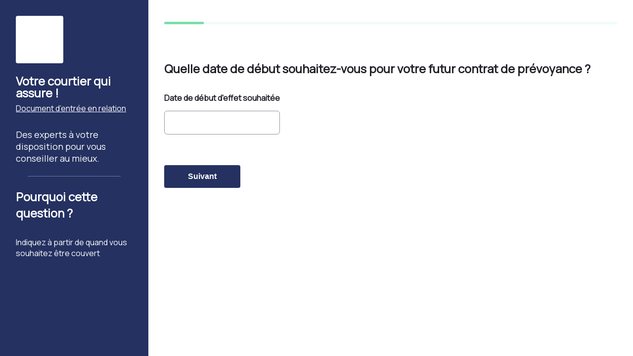

--- FILE ---
content_type: text/css
request_url: https://pro-formulaire.app.lyaprotect.com/static/css/main.86958cff.chunk.css
body_size: 85018
content:
.jumbotron{padding:32px;background-color:#e9ecef;border-radius:16px}.jumbotron.error{background-color:#dba9ae}.de-emphasis{font-weight:lighter;font-style:oblique;font-size:.9em}.form-link{margin-top:16px}.form-link:not(:last-of-type){margin-right:32px}:after,:before,:not(svg){box-sizing:border-box}body{margin:0;font-family:"Manrope",sans-serif;-webkit-font-smoothing:antialiased;-moz-osx-font-smoothing:grayscale;color:#212129;overflow-y:hidden}input,textarea{font-family:inherit}h1,h2,h3,h4,h5,h6{margin:0}h1{font-size:28px;font-weight:700;margin-bottom:40px}h1 span{color:var(--color-secondary)}h2{font-size:24px;font-weight:700;margin-bottom:32px}h2 span,h3 span{color:var(--color-secondary)}p{font-size:16px}button:not(.no-default-style){padding:14px 48px;font-size:16px;font-weight:600;border-radius:4px;border:none;background-color:var(--color-primary);color:#fff;margin:32px 0 0;cursor:pointer}button:not(.no-default-style):active{background-color:var(--color-primary-dark)}button:not(.no-default-style):focus{outline:2px solid #000}button:not(.no-default-style).secondary{border-color:var(--color-primary);background-color:#fff;color:var(--color-primary)}button:not(.no-default-style):disabled{background:#b5bfc1;cursor:default}.app-failure>div{margin:32px}@media (max-width:960px){.app-failure{background-color:#dba9ae;word-break:break-word}.app-failure>div{width:100%}}.app-loader{position:fixed;width:100%;height:100%;z-index:1;background-color:#fff;display:flex;justify-content:center;align-items:center}.app-loader-enter-done{opacity:1}.app-loader-enter-active{opacity:1;transition:opacity .2s}.app-loader-exit-done{opacity:0;display:none}.app-loader-exit-active{opacity:0;transition:opacity .2s}.prev-button-wrapper{display:flex;align-items:center;margin:24px 0 34px -5px;height:10px}.prev-button{padding:4px;font-size:16px;font-weight:400;background-color:initial;outline:none;border:none;color:#212129;cursor:pointer}.prev-button:active{color:var(--color-primary);background-color:initial}.prev-button:focus{outline:2px solid #000}.prev-button>span{margin-left:8px}.obf{text-decoration:underline;cursor:pointer}#left-pane{position:fixed;box-sizing:border-box;height:100%;background-color:var(--color-primary);color:#fff;letter-spacing:0;padding:64px 32px 32px 80px;width:500px}#left-pane .link-courtier a{text-decoration:none;color:#fff;margin-bottom:32px;display:inline-block}.logo-wrapper{display:flex;justify-content:center;align-items:center;height:96px;width:96px;border-radius:4px;background-color:#fff;margin-bottom:16px}.logo{height:80px;max-width:80px;object-fit:contain}.left-pane-title{margin-bottom:48px}.left-pane-title__mobile{margin-bottom:16px}.left-pane-title__mobile p{font-size:24px}.left-pane-title,.left-pane-title *{font-size:32px;font-weight:900;line-height:38px;word-break:break-word}.left-pane-subtitle,.left-pane-subtitle *{font-size:18px}.fiche-download,.fiche-download *{color:#fff;margin-top:-10%;padding:0 0 15px}@media (max-width:960px){#left-pane{display:none}}@media (max-width:1110px){#left-pane{width:250px}}@media (max-width:1280px){#left-pane{width:300px;padding:32px}#left-pane .left-pane-title{margin-bottom:32px}#left-pane .left-pane-title,#left-pane .left-pane-title *{font-size:24px;line-height:24px}}#right-pane{margin-left:500px;padding:64px 112px;height:100vh;box-sizing:border-box;overflow-y:auto}@media (max-width:1110px){#right-pane{padding:64px 32px;margin-left:250px}}@media (max-width:1450px){#right-pane{padding:64px 32px}}@media (max-width:1650px){#right-pane{padding:64px}}#right-pane .fiche-download-right{padding:60px 0 15px}#right-pane .fiche-download-right a{color:var(--color-primary)}@media (max-width:1280px){#right-pane{margin-left:300px;padding:32px}}@media (max-width:960px){#right-pane{margin-left:0;padding:16px}}@media (min-width:960px){#right-pane .fiche-download-right,#right-pane .mobile-info{display:none}}.pane{position:fixed;z-index:3;padding-left:18px;padding-right:8px;top:0;left:0;width:100%;height:100%;transition:-webkit-transform .6s cubic-bezier(.19,1,.56,1);transition:transform .6s cubic-bezier(.19,1,.56,1);transition:transform .6s cubic-bezier(.19,1,.56,1),-webkit-transform .6s cubic-bezier(.19,1,.56,1);-webkit-transform:translateZ(0);transform:translateZ(0);display:flex;flex-direction:column;justify-content:center;align-items:center}.pane>div{padding:0 8px}.pane.opened{-webkit-transform:translateX(0);transform:translateX(0)}.pane.closed{-webkit-transform:translateX(calc(100% + 96px));transform:translateX(calc(100% + 96px))}.pane.failed{background-color:#d10000;color:#fff}.pane.ongoing{background-color:#fff;box-shadow:inset 10px 0 0 0 var(--color-primary)}.pane.succeeded{background-color:var(--color-primary);color:#fff}.pane .link-courtier{width:100%}.pane .link-courtier a{text-decoration:none;color:#fff;display:inline-block;top:80px;left:80px;position:absolute}.error-prompt{flex-basis:100%;flex-direction:column;padding:0 96px}.error-prompt h1{margin-bottom:32px;text-align:center}.error-prompt button{color:#d10000;background-color:#fff}.error-prompt button:active{background-color:#dba9ae}.success-prompt{flex-basis:100%;flex-direction:column;padding:0 96px}.success-prompt .success-title,.success-prompt .success-title *{text-align:center;font-size:32px;font-weight:700;margin-bottom:32px;line-height:38px}.success-prompt .success-subtitle,.success-prompt .success-subtitle *{font-size:16px}.success-icon{font-size:96px;margin-bottom:32px}.success-baseline{display:flex;flex-direction:column;flex-basis:0;position:relative;bottom:0;margin-bottom:16px}.success-baseline .success-nom-commercial,.success-baseline .success-nom-commercial *{font-size:32px;font-weight:700;margin-bottom:16px}.success-baseline .sucess-baseline-text,.success-baseline .sucess-baseline-text *{font-size:16px}.icon-info-bulle{color:var(--color-primary-complementary)}.text-infobulle{line-height:24px!important;max-width:80vw}@media (min-width:960px){.text-infobulle{max-width:50vw}}.FieldError{color:#d10000;border-color:#d10000;display:block;margin-top:5px;text-align:left}.inputText{position:relative;width:100%;max-width:555px;margin-bottom:30px}.inputText__label{font-size:16px;display:block;font-weight:700;margin:0 0 15px}.inputText__label.-error{color:#d10000;border-color:#d10000}.inputText__sublabel{font-size:16px;display:block;font-weight:700;font-size:14px;margin:-15px 0 15px;font-weight:400}.inputText__sublabel.-error{color:#d10000;border-color:#d10000}.inputText__tooltip{margin-left:8px}.inputText__field{position:relative;width:100%;padding:12px 10px;border:1px solid #92939b;font-size:16px;border-radius:6px;transition:box-shadow .3s ease,border-color .1s ease}.inputText__field:checked,.inputText__field:focus{outline:none;box-shadow:0 0 0 0 var(--color-primary);border-color:var(--color-primary)}.inputText__field:checked{background-color:var(--color-primary-transparent)}.inputText__field::-webkit-input-placeholder{color:#92939b}.inputText__field::placeholder{color:#92939b}.inputText__field.-error{color:#d10000;border-color:#d10000}.inputText__field:hover{outline:none;box-shadow:0 0 0 1px var(--color-primary);border-color:var(--color-primary)}.inputText__field:disabled{cursor:default;background-color:rgba(0,0,0,.05);box-shadow:none;border:1px solid #92939b;color:#92939b}.react-autosuggest__container{position:relative}.react-autosuggest__input{position:relative;width:100%;padding:12px 10px;border:1px solid #92939b;font-size:16px;border-radius:6px;transition:box-shadow .3s ease,border-color .1s ease}.react-autosuggest__input:checked,.react-autosuggest__input:focus{outline:none;box-shadow:0 0 0 0 var(--color-primary);border-color:var(--color-primary)}.react-autosuggest__input:checked{background-color:var(--color-primary-transparent)}.react-autosuggest__input::-webkit-input-placeholder{color:#92939b}.react-autosuggest__input::placeholder{color:#92939b}.react-autosuggest__input.-error{color:#d10000;border-color:#d10000}.react-autosuggest__input:hover{outline:none;box-shadow:0 0 0 1px var(--color-primary);border-color:var(--color-primary)}.react-autosuggest__input:disabled{cursor:default;background-color:rgba(0,0,0,.05);box-shadow:none;border:1px solid #92939b;color:#92939b}.-error .react-autosuggest__input{color:#d10000;border-color:#d10000}.react-autosuggest__input--focused{outline:none;box-shadow:0 0 0 0 var(--color-primary);border-color:var(--color-primary)}.-error .react-autosuggest__input--focused:hover,.react-autosuggest__input--focused:hover{outline:none;box-shadow:0 0 0 1px var(--color-primary);border-color:var(--color-primary)}.react-autosuggest__suggestions-container{display:none}.react-autosuggest__suggestions-container--open{display:block;position:absolute;top:51px;width:100%;border:1px solid var(--color-primary-light);background-color:#fff;font-family:Helvetica,sans-serif;font-weight:300;font-size:16px;border-radius:4px;z-index:2}.react-autosuggest__suggestions-list{margin:0;padding:0;list-style-type:none;max-height:360px;overflow-x:auto}.react-autosuggest__suggestion{cursor:pointer;color:#212129;padding:10px 20px}.react-autosuggest__suggestion--highlighted{background-color:#e9ecef}.react-autosuggest__suggestion-match{color:var(--color-primary);font-weight:900}.form-next-button{position:relative}.form-next-button .button-container{display:flex;align-items:center}.form-next-button .spinner-container{margin:-7px 5px -7px -5px;width:-webkit-fit-content;width:-moz-fit-content;width:fit-content}.form-next-button .button-content{width:-webkit-fit-content;width:-moz-fit-content;width:fit-content;margin:auto}.inputDatePicker__tooltip{margin-left:8px}.input-date{position:relative;width:100%;max-width:555px;margin-bottom:30px;width:auto}@media (max-width:960px){.input-date .react-datepicker-wrapper{width:100%}}.input-date label{font-size:16px;display:block;font-weight:700;margin:0 0 15px}.input-date label.-error{color:#d10000;border-color:#d10000}.input-date input{position:relative;width:100%;padding:12px 10px;border:1px solid #92939b;font-size:16px;border-radius:6px;transition:box-shadow .3s ease,border-color .1s ease}.input-date input:checked,.input-date input:focus{outline:none;box-shadow:0 0 0 0 var(--color-primary);border-color:var(--color-primary)}.input-date input:checked{background-color:var(--color-primary-transparent)}.input-date input::-webkit-input-placeholder{color:#92939b}.input-date input::placeholder{color:#92939b}.input-date input.-error{color:#d10000;border-color:#d10000}.input-date input:hover{outline:none;box-shadow:0 0 0 1px var(--color-primary);border-color:var(--color-primary)}.input-date input:disabled{cursor:default;background-color:rgba(0,0,0,.05);box-shadow:none;border:1px solid #92939b;color:#92939b}.calendar-month button{margin:0}.calendar-month button:focus{outline:none}.calendar-month button:active{background-color:initial;-webkit-filter:brightness(50%);filter:brightness(50%)}.calendar-month .react-datepicker__navigation{margin-top:10px;padding:0}.calendar-month .react-datepicker__navigation.react-datepicker__navigation--previous{border-right-color:#fff}.calendar-month .react-datepicker__navigation.react-datepicker__navigation--next{border-left-color:#fff}.calendar-month .react-datepicker__month-container .react-datepicker__current-month{margin:10px 0;color:#fff}.calendar-month .react-datepicker__month-container .react-datepicker__header{background-color:var(--color-primary);padding-top:10px}.calendar-month .react-datepicker__month-container .react-datepicker__day-name{color:#fff}.calendar-month .react-datepicker__month-container .react-datepicker__month-select,.calendar-month .react-datepicker__month-container .react-datepicker__year-select{border-radius:3px;padding:3px}.calendar-month .react-datepicker__month-container .react-datepicker__day--keyboard-selected,.calendar-month .react-datepicker__month-container .react-datepicker__day--selected,.calendar-month .react-datepicker__month-container .react-datepicker__day--selected:hover{background-color:var(--color-primary)}.calendar-year .react-datepicker__header{line-height:50px;height:50px;background-color:var(--color-primary);color:#fff;padding:0}.calendar-year .react-datepicker__year-text{padding:10px}.calendar-year .react-datepicker__year-wrapper{justify-content:center}.calendar-year .react-datepicker__navigation.react-datepicker__navigation--previous{border-right-color:#fff}.calendar-year .react-datepicker__navigation.react-datepicker__navigation--next{border-left-color:#fff}.calendar-year button{margin:0;padding:0;background-color:initial}.calendar-year button:focus{outline:none}.calendar-year button:active{background-color:initial;-webkit-filter:brightness(50%);filter:brightness(50%)}.InputRadioInline{position:relative;width:100%;max-width:555px;margin-bottom:30px}.InputRadioInline__label{font-size:16px;display:block;font-weight:700;margin:0 0 15px;position:relative}.InputRadioInline__label.-error{color:#d10000;border-color:#d10000}.InputRadioInline__container{display:flex;grid-gap:14px;gap:14px;flex-wrap:wrap}.InputRadioInline__group{display:block;width:auto}.InputRadioInline__group.-column-1,.InputRadioInline__group.-fullWidthLabel{width:100%}.InputRadioInline__group.-column-2{width:calc(50% - 7px)}@media (max-width:450px){.InputRadioInline__group.-column-2{width:100%}}.InputRadioInline__group.-column-3{width:calc(33.33% - 10px)}@media (max-width:450px){.InputRadioInline__group.-column-3{width:100%}}.InputRadioInline__group.-column-4{min-width:0;width:calc(25% - 11px)}@media (max-width:450px){.InputRadioInline__group.-column-4{width:100%}}.InputRadioInline__button{position:relative;border:1px solid #92939b;font-size:16px;border-radius:6px;transition:box-shadow .3s ease,border-color .1s ease;display:block;cursor:pointer;width:100%;padding:12px 40px;margin-bottom:0;text-align:center;overflow:hidden;white-space:nowrap;text-overflow:ellipsis}.InputRadioInline__button:checked,.InputRadioInline__button:focus{outline:none;box-shadow:0 0 0 0 var(--color-primary);border-color:var(--color-primary)}.InputRadioInline__button:checked{background-color:var(--color-primary-transparent)}.InputRadioInline__button::-webkit-input-placeholder{color:#92939b}.InputRadioInline__button::placeholder{color:#92939b}.InputRadioInline__button.-error{color:#d10000;border-color:#d10000}.InputRadioInline__button:hover{outline:none;box-shadow:0 0 0 1px var(--color-primary);border-color:var(--color-primary)}.InputRadioInline__button:disabled{cursor:default;background-color:rgba(0,0,0,.05);box-shadow:none;border:1px solid #92939b;color:#92939b}.InputRadioInline__button.-noCenterLabel{text-align:left}.InputRadioInline__input:checked:not(:disabled)+.InputRadioInline__button{outline:none;box-shadow:0 0 0 0 var(--color-primary);border-color:var(--color-primary);background-color:var(--color-primary-transparent)}.InputRadioInline__input:disabled+.InputRadioInline__button{cursor:default;background-color:rgba(0,0,0,.05);box-shadow:none;border:1px solid #92939b;color:#92939b;opacity:.4}.InputRadioInline__input:disabled:checked+.InputRadioInline__button{opacity:1}.InputRadioInline__checkmark{display:none;position:absolute;margin-left:7px;width:10px!important;top:50%;height:100%;-webkit-transform:translateY(-50%);transform:translateY(-50%)}.InputRadioInline__checkmark path{fill:var(--color-primary)}.InputRadioInline__input:checked+.InputRadioInline__button .InputRadioInline__checkmark{display:inline-block}.InputRadioInline__input:disabled+.InputRadioInline__button .InputRadioInline__checkmark path{fill:#92939b!important}.InputRadioInline__input{position:absolute;opacity:0}.InputSelect{position:relative;width:100%;max-width:555px;margin-bottom:30px}.InputSelect__label{font-size:16px;display:block;font-weight:700;margin:0 0 15px}.InputSelect__label.-error{color:#d10000;border-color:#d10000}.inputSelect__tooltip{margin-left:8px}.InputSelect__container .InputSelect__placeholder{color:#92939b}.InputSelect__container .InputSelect__control{position:relative;width:100%;padding:12px 10px;border:1px solid #92939b;font-size:16px;border-radius:6px;transition:box-shadow .3s ease,border-color .1s ease}.InputSelect__container .InputSelect__control:checked,.InputSelect__container .InputSelect__control:focus{outline:none;box-shadow:0 0 0 0 var(--color-primary);border-color:var(--color-primary)}.InputSelect__container .InputSelect__control:checked{background-color:var(--color-primary-transparent)}.InputSelect__container .InputSelect__control::-webkit-input-placeholder{color:#92939b}.InputSelect__container .InputSelect__control::placeholder{color:#92939b}.InputSelect__container .InputSelect__control.-error{color:#d10000;border-color:#d10000}.InputSelect__container .InputSelect__control:hover{outline:none;box-shadow:0 0 0 1px var(--color-primary);border-color:var(--color-primary)}.InputSelect__container .InputSelect__control:disabled{cursor:default;background-color:rgba(0,0,0,.05);box-shadow:none;border:1px solid #92939b;color:#92939b}.InputSelect__container .InputSelect__value-container,.InputSelect__container .InputSelect__value-container *{margin:0;padding:0}.InputSelect__container .InputSelect__control--is-focused{outline:none;box-shadow:0 0 0 0 var(--color-primary);border-color:var(--color-primary)}.InputSelect__container .InputSelect__indicator-separator{display:none}.InputSelect__container .InputSelect__indicator{color:#181822;padding-top:0;padding-bottom:0}.-error .InputSelect__control,.-error .InputSelect__indicator{color:#d10000;border-color:#d10000}.InputSelect__menu .InputSelect__option{cursor:pointer;color:#212129}.InputSelect__menu .InputSelect__option.InputSelect__option--is-selected{background-color:var(--color-primary-transparent);color:#212129}.InputSelect__menu .InputSelect__option.InputSelect__option--is-focused,.InputSelect__menu .InputSelect__option.InputSelect__option--is-focused.InputSelect__option--is-selected,.InputSelect__menu .InputSelect__option:active{background-color:var(--color-primary);color:#fff}.InputSelect__clear{position:absolute;width:12px;cursor:pointer;top:13px;right:24px}.error-label{margin-top:-13px;float:right}.errorWithoutFloat{float:unset}.inputCheckBoxBoolean__tooltip{margin-left:8px}.input-checkbox-boolean-root{padding-bottom:24px}.input-checkbox-boolean-label{display:flex;cursor:pointer;margin-bottom:8px}.input-checkbox-boolean-input-wrapper{position:relative;font-size:18px;display:flex;align-items:center;margin:2px 8px 2px 2px;color:var(--color-primary)}.input-checkbox-boolean-input-wrapper>input{position:absolute;opacity:0;width:13px;height:13px;margin:0}.title-description-container{display:flex;flex-direction:row;justify-content:flex-start;align-items:center}.title-description-container svg{width:80px;margin-bottom:32px;margin-right:16px;font-size:30px}@media (max-width:1280px){.title-description-container h2{padding:0}.title-description-container svg{display:none}}.separator{border:none;border-top:1px solid hsla(0,0%,76.1%,.5);margin:48px 48px 32px}@media (max-width:1280px){.separator{margin:24px}}.description-step{margin:0}.before-title{margin-top:32px}.inputTextarea{position:relative;width:100%;max-width:555px;margin-bottom:30px}.inputTextarea__label{font-size:16px;display:block;font-weight:700;margin:0 0 15px}.inputTextarea__label.-error{color:#d10000;border-color:#d10000}.inputTextarea__field{position:relative;padding:12px 10px;border:1px solid #92939b;font-size:16px;border-radius:6px;transition:box-shadow .3s ease,border-color .1s ease;width:100%}.inputTextarea__field:checked,.inputTextarea__field:focus{outline:none;box-shadow:0 0 0 0 var(--color-primary);border-color:var(--color-primary)}.inputTextarea__field:checked{background-color:var(--color-primary-transparent)}.inputTextarea__field::-webkit-input-placeholder{color:#92939b}.inputTextarea__field::placeholder{color:#92939b}.inputTextarea__field.-error{color:#d10000;border-color:#d10000}.inputTextarea__field:hover{outline:none;box-shadow:0 0 0 1px var(--color-primary);border-color:var(--color-primary)}.inputTextarea__field:disabled{cursor:default;background-color:rgba(0,0,0,.05);box-shadow:none;border:1px solid #92939b;color:#92939b}.inputNumber{position:relative;width:100%;max-width:555px;margin-bottom:30px}.inputNumber__label{font-size:16px;display:block;font-weight:700;margin:0 0 15px}.inputNumber__label.-error{color:#d10000;border-color:#d10000}.inputNumber__tooltip{margin-left:8px}.inputNumber__field{position:relative;width:100%;padding:12px 10px;border:1px solid #92939b;font-size:16px;border-radius:6px;transition:box-shadow .3s ease,border-color .1s ease}.inputNumber__field:checked,.inputNumber__field:focus{outline:none;box-shadow:0 0 0 0 var(--color-primary);border-color:var(--color-primary)}.inputNumber__field:checked{background-color:var(--color-primary-transparent)}.inputNumber__field::-webkit-input-placeholder{color:#92939b}.inputNumber__field::placeholder{color:#92939b}.inputNumber__field.-error{color:#d10000;border-color:#d10000}.inputNumber__field:hover{outline:none;box-shadow:0 0 0 1px var(--color-primary);border-color:var(--color-primary)}.inputNumber__field:disabled{cursor:default;background-color:rgba(0,0,0,.05);box-shadow:none;border:1px solid #92939b;color:#92939b}.InputDate{position:relative;width:100%;max-width:555px;margin-bottom:30px;max-width:350px}.InputDate.-fullWidth{max-width:555px}.InputDate__sep{position:relative;display:block;width:0;margin-left:-3px}.InputDate__label{font-size:16px;display:block;font-weight:700;margin:0 0 15px}.InputDate__label.-error{color:#d10000;border-color:#d10000}.InputDate__fieldGroup{position:relative;width:100%;border:1px solid #92939b;font-size:16px;border-radius:6px;transition:box-shadow .3s ease,border-color .1s ease;display:flex;justify-content:space-around;align-items:center;padding:0;overflow:hidden}.InputDate__fieldGroup:checked,.InputDate__fieldGroup:focus{outline:none;box-shadow:0 0 0 0 var(--color-primary);border-color:var(--color-primary)}.InputDate__fieldGroup:checked{background-color:var(--color-primary-transparent)}.InputDate__fieldGroup::-webkit-input-placeholder{color:#92939b}.InputDate__fieldGroup::placeholder{color:#92939b}.InputDate__fieldGroup.-error{color:#d10000;border-color:#d10000}.InputDate__fieldGroup:hover{outline:none;box-shadow:0 0 0 1px var(--color-primary);border-color:var(--color-primary)}.InputDate__fieldGroup:disabled{cursor:default;background-color:rgba(0,0,0,.05);box-shadow:none;border:1px solid #92939b;color:#92939b}.InputDate__day,.InputDate__month,.InputDate__year{vertical-align:top;text-align:inherit;background:none;line-height:normal;border:none;margin:0;-webkit-appearance:none;appearance:none;outline:none;text-decoration:none;font-size:inherit;font-family:inherit;color:inherit;-webkit-border-radius:0;-webkit-tap-highlight-color:rgba(0,0,0,0);text-align:center;padding:12px 0}.InputDate__day::-webkit-input-placeholder,.InputDate__month::-webkit-input-placeholder,.InputDate__year::-webkit-input-placeholder{color:#92939b}.InputDate__day::placeholder,.InputDate__month::placeholder,.InputDate__year::placeholder{color:#92939b}.InputDate__day,.InputDate__month,.InputDate__year{width:100%}.breadcrumb{display:flex;flex-direction:row;justify-content:flex-start;font-weight:900;align-items:center;flex-shrink:0;margin:32px 0 16px}@media screen and (max-width:600px){.breadcrumb{font-size:65%;justify-content:center;flex-wrap:wrap;grid-gap:2px 0;gap:2px 0}}.breadcrumb svg{color:#92939b}.breadcrumb__item{display:flex;flex-direction:row;justify-content:flex-start;align-items:center;margin:0 16px;color:#92939b}@media screen and (max-width:600px){.breadcrumb__item{margin:0 8px}}.breadcrumb__item.activeNonComplet{color:var(--color-secondary)}.breadcrumb__item.activeNonComplet .bubble{color:#fff;background-color:var(--color-secondary);border:none}.breadcrumb__item.activeNonComplet p{color:var(--color-secondary);font-size:18px}@media screen and (max-width:600px){.breadcrumb__item.activeNonComplet p{font-size:15px}}.breadcrumb__item.activeComplete{color:var(--color-secondary)}.breadcrumb__item.activeComplete .bubble{color:#fff;background-color:var(--color-secondary);border:none}.breadcrumb__item.activeComplete p{color:var(--color-secondary);font-size:18px}@media screen and (max-width:600px){.breadcrumb__item.activeComplete p{font-size:15px}}.breadcrumb__item.nonActiveComplete{color:#181822}.breadcrumb__item.nonActiveComplete .bubble{display:flex;align-items:center;justify-content:center;width:24px;height:24px;border-radius:50%;border:1px solid #181822;line-height:1;text-align:center;vertical-align:center;padding:2px}@media screen and (max-width:600px){.breadcrumb__item.nonActiveComplete .bubble{width:20px;height:20px}}.breadcrumb__item.nonActiveComplete p{color:#181822!important}.breadcrumb__item .bubble{display:flex;align-items:center;justify-content:center;width:24px;height:24px;border-radius:50%;border:1px solid #92939b;line-height:1;text-align:center;vertical-align:center;padding:2px}@media screen and (max-width:600px){.breadcrumb__item .bubble{width:20px;height:20px}}.breadcrumb__item p{margin:0 16px;font-size:12px}@media screen and (max-width:600px){.breadcrumb__item p{font-size:10px;margin:0 8px}}.input-radio{display:flex;align-items:center;cursor:pointer}.input-radio .pin{font-size:12px;margin-left:0;margin-right:8px;color:var(--color-primary)}.input-radio input{opacity:0;position:absolute}.input-radio:not(:last-of-type){margin-right:32px}.input-radio:active{outline:none}.input-radio:focus,.input-radio:focus .pin{color:var(--color-primary)}.input-radio-root{max-width:555px}.input-radio-group{display:flex;margin-bottom:16px}.input-error,.input-error .pin{color:#d10000}.text-colored{color:var(--color-primary);font-weight:900}.text-colored.secondary{color:var(--color-secondary)}.title{font-size:24px;font-weight:700}.subTitle,.title{color:#181822;color:var(--gp-noir,#181822);font-family:Manrope;font-style:normal;line-height:normal}.subTitle{font-size:16px;font-weight:600}.smallText{color:#686f82;color:var(--system-color-gris-1-sombre,#686f82);font-family:Manrope;font-size:14px;font-style:normal;font-weight:400;line-height:normal}.email{padding-top:48px;border-radius:4px;background:#fff;background:var(--system-color-blanc,#fff)}.InputRadio__button{max-width:555px;cursor:pointer;box-sizing:border-box;padding:16px 24px;margin-bottom:16px;width:100%;font-size:16px;font-weight:500;border:1px solid var(--color-primary);border-radius:4px;display:block}.InputRadio__button:hover{box-shadow:0 0 0 1px var(--color-primary);color:var(--color-primary)}.InputRadio__button:active{background-color:var(--color-primary-extra-light)}.InputRadio__button:focus:not(:active){outline:2px solid #000}.InputRadio__button>input{opacity:0;position:absolute}.input-error{color:#d10000}.input-error input,.input-error label{border-color:#d10000}.inline-inputs{width:100%}.miseEnRelation .dureeSejour{width:100%;max-width:555px}.miseEnRelation .dureeSejour .container-radio-button-inline{grid-template-columns:repeat(2,1fr)!important}.form-grid{--col-gap:16px;display:flex;flex-direction:column;width:100%;padding:0 var(--col-gap);box-sizing:border-box}.form-grid--medium{--row-gap:24px}.form-grid--large{--row-gap:64px}.form-grid--large .form-grid__bloc,.form-grid__action{margin-top:48px}.form-grid--medium .form-grid__bloc{margin-top:var(--row-gap)}.form-grid__row{display:flex;flex-wrap:nowrap;margin-right:calc(var(--col-gap)*-1);margin-bottom:calc(var(--row-gap)*-1)}.form-grid__row--full{width:calc(100% + var(--col-gap));max-width:calc(100% + var(--col-gap))}.form-grid__row--two-third{width:calc(66% + var(--col-gap));max-width:calc(100% + var(--col-gap))}.form-grid__row--half{width:calc(50% + var(--col-gap));max-width:calc(100% + var(--col-gap))}.form-grid__row+.form-grid__row{margin-top:var(--row-gap)}@media screen and (max-width:1000px){.form-grid__row{flex-wrap:wrap}.form-grid__row.-half,.form-grid__row.-two-third{width:calc(100% + var(--col-gap))}}.form-grid__field{max-width:calc(100% - var(--col-gap));margin-right:var(--col-gap);margin-bottom:var(--row-gap)}.form-grid__field--full{flex-basis:100%}.form-grid__field--three-quarter{flex-basis:calc(75% - var(--col-gap))}.form-grid__field--half{flex-basis:calc(50% - var(--col-gap))}.form-grid__field--one-third{flex-basis:calc(33% - var(--col-gap))}.form-grid__field--quarter{flex-basis:calc(25% - var(--col-gap))}@media screen and (max-width:1000px){.form-grid__field--half,.form-grid__field--quarter,.form-grid__field--three-quarter{flex-basis:100%}}.priseContactExpress{max-width:700px}.priseContactExpress--three-quarter{width:calc(75% + var(--col-gap));max-width:calc(100% + var(--col-gap))}.priseContactExpress .input-radio-button{width:10em}.priseContactExpress .input-radio-button.selected{border-color:var(--color-primary)!important;background:rgba(0,158,226,.10196078431372549) 0 0 no-repeat padding-box;color:#000}.priseContactExpress .input-radio-button,.priseContactExpress .input-text input{background:#fff 0 0 no-repeat padding-box;border:1px solid #92939b;border-radius:6px;opacity:1;width:100%}.priseContactExpress .dureeSejour{width:100%}.priseContactExpress .input-text{width:100%;max-width:100%;margin-right:0}.priseContactExpress .indicatifPays label{margin-top:3%;margin-bottom:2%;font-size:10px}.priseContactExpress .input-text-area{max-width:100%}.priseContactExpress h2 .text-colored{color:var(--color-secondary)}.priseContactExpress .votreMessage{margin-top:3%}.priseContactExpress small{text-align:justify}.priseContactExpress__row{margin-bottom:2%}.priseContactExpress__row--half{width:61%!important}.InputRadioButtonIcon{position:relative;width:100%;max-width:555px;margin-bottom:14px}.InputRadioButtonIcon__label{font-size:16px;display:block;font-weight:700;margin:0 0 15px;height:100%}.InputRadioButtonIcon__label.-error{color:#d10000;border-color:#d10000}.InputRadioButtonIcon__label>input{opacity:0;position:absolute}.InputRadioButtonIcon__group{display:flex;flex-wrap:wrap;align-items:stretch;margin-left:-8px;margin-right:-8px}.InputRadioButtonIcon__group.-noWrap{flex-wrap:nowrap}@media (min-width:960px){.InputRadioButtonIcon.InputRadioButtonIcon.-small .InputRadioButtonIcon__group{flex-wrap:nowrap}}.InputRadioButtonIcon__layout{margin-bottom:16px;padding:0 8px;width:50%}@media (max-width:450px){.InputRadioButtonIcon__layout{width:100%}}.InputRadioButtonIcon__button{position:relative;width:100%;border:1px solid #92939b;font-size:16px;border-radius:6px;transition:box-shadow .3s ease,border-color .1s ease;display:block;cursor:pointer;margin-bottom:16px;display:flex;flex-direction:column;justify-content:center;height:100%;padding:40px 45px;text-align:center}.InputRadioButtonIcon__button:checked{outline:none;box-shadow:0 0 0 0 var(--color-primary);border-color:var(--color-primary);background-color:var(--color-primary-transparent)}.InputRadioButtonIcon__button::-webkit-input-placeholder{color:#92939b}.InputRadioButtonIcon__button::placeholder{color:#92939b}.InputRadioButtonIcon__button.-error{color:#d10000;border-color:#d10000}.InputRadioButtonIcon__button:disabled{cursor:default;background-color:rgba(0,0,0,.05);box-shadow:none;border:1px solid #92939b;color:#92939b}.InputRadioButtonIcon.InputRadioButtonIcon.-small .InputRadioButtonIcon__button{padding:15px 0}.InputRadioButtonIcon__button:hover{outline:none;box-shadow:0 0 0 1px var(--color-primary);color:var(--color-primary);border-color:var(--color-primary);box-shadow:0 0 0 2px var(--color-primary)}.InputRadioButtonIcon__button:focus,input:checked+.InputRadioButtonIcon__button{outline:none;box-shadow:0 0 0 0 var(--color-primary);border-color:var(--color-primary);box-shadow:0 0 0 2px var(--color-primary)}input:checked+.InputRadioButtonIcon__button{background-color:var(--color-primary-transparent)}.InputRadioButtonIcon__icon{margin-bottom:15px}.InputRadioButtonIcon__icon path{fill:var(--color-secondary)}.InputRadioButtonIcon__button.-selected .InputRadioButtonIcon__icon path,.InputRadioButtonIcon__button:hover .InputRadioButtonIcon__icon path{fill:var(--color-primary)}.InputRadioButtonIcon__button.-error .InputRadioButtonIcon__icon path{fill:#d10000}.FormGenericButton{background-color:var(--color-primary-alpha)!important;color:var(--color-primary)!important}.FormGenericButton .button-container{display:flex;align-items:center}.FormGenericButton .button-content,.FormGenericButton .spinner-container{width:-webkit-fit-content;width:-moz-fit-content;width:fit-content}.FormGenericButton .button-content{margin:auto}.Extend{display:none;height:0;overflow:hidden}.Credit{position:relative;width:100%;max-width:555px;margin-bottom:32px;border:1px solid #e3e3e3;border-radius:6px;padding:60px 20px 20px}.Credit:empty{padding-top:20px;cursor:pointer}.Credit:empty:after{content:attr(data-empty)}.Credit__remove{vertical-align:top;text-align:left;background:none;line-height:normal;border:none;padding:0;margin:0;cursor:pointer;-webkit-appearance:none;appearance:none;text-decoration:none;font-size:inherit;font-family:inherit;color:inherit;-webkit-border-radius:0;-webkit-tap-highlight-color:rgba(0,0,0,0);outline:none;color:#ea6863;position:absolute;top:20px;right:20px;font-size:20px}.Credit__remove:focus-visible{outline:var(--primary) solid 2px;outline-offset:3px;outline-style:auto}.InputSlider{position:relative;width:100%;max-width:555px;margin-bottom:30px}.InputSlider__label{font-size:16px;display:block;font-weight:700;margin:0 0 15px}.InputSlider__label.-error{color:#d10000;border-color:#d10000}.InputSlider__fieldGroup{display:flex;justify-content:space-around;align-items:center;grid-gap:50px;gap:50px}.rc-tooltip{z-index:0}.rc-slider-handle{background-color:#fff!important;border:none!important;opacity:1!important;box-shadow:0 0 8px rgba(0,0,0,.25)!important;width:24px!important;height:24px!important;margin-top:-10px!important}.FormGenericLink{display:flex;align-items:center;background-color:initial!important;color:var(--color-primary)!important;padding:0!important;font-weight:300!important}.FormGenericLink__chevron{font-size:12px;margin-left:.5rem}.InputImmatriculation{position:relative;width:100%;max-width:555px;margin-bottom:30px}.InputImmatriculation__label{font-size:16px;display:block;font-weight:700;margin:0 0 15px}.InputImmatriculation__label.-error{color:#d10000;border-color:#d10000}.InputImmatriculation__fieldGroup{position:relative;width:100%;border:1px solid #92939b;font-size:16px;border-radius:6px;transition:box-shadow .3s ease,border-color .1s ease;font-size:24px;overflow:hidden;font-weight:900;max-width:280px;padding:0 0 0 34px;background-image:url([data-uri]);background-repeat:no-repeat;background-size:auto 100%}.InputImmatriculation__fieldGroup:checked,.InputImmatriculation__fieldGroup:focus{outline:none;box-shadow:0 0 0 0 var(--color-primary);border-color:var(--color-primary)}.InputImmatriculation__fieldGroup:checked{background-color:var(--color-primary-transparent)}.InputImmatriculation__fieldGroup::-webkit-input-placeholder{color:#92939b}.InputImmatriculation__fieldGroup::placeholder{color:#92939b}.InputImmatriculation__fieldGroup.-error{color:#d10000;border-color:#d10000}.InputImmatriculation__fieldGroup:hover{outline:none;box-shadow:0 0 0 1px var(--color-primary);border-color:var(--color-primary)}.InputImmatriculation__fieldGroup:disabled{cursor:default;background-color:rgba(0,0,0,.05);box-shadow:none;border:1px solid #92939b;color:#92939b}.InputImmatriculation__fieldGroup__wrap{display:flex;justify-content:space-around;align-items:center}.InputImmatriculation__part1,.InputImmatriculation__part2,.InputImmatriculation__part3{vertical-align:top;text-align:inherit;background:none;line-height:normal;border:none;margin:0;-webkit-appearance:none;appearance:none;outline:none;text-decoration:none;font-size:inherit;font-family:inherit;color:inherit;-webkit-border-radius:0;-webkit-tap-highlight-color:rgba(0,0,0,0);text-align:center;padding:12px 0;font-weight:900}.InputImmatriculation__part1::-webkit-input-placeholder,.InputImmatriculation__part2::-webkit-input-placeholder,.InputImmatriculation__part3::-webkit-input-placeholder{color:#92939b;font-weight:900}.InputImmatriculation__part1::placeholder,.InputImmatriculation__part2::placeholder,.InputImmatriculation__part3::placeholder{color:#92939b;font-weight:900}.InputImmatriculation__tiret{position:relative;display:inline-block;width:0;-webkit-transform:translateX(-5px);transform:translateX(-5px)}.InputImmatriculation__part1,.InputImmatriculation__part2,.InputImmatriculation__part3{width:100%}.InputDateSelect__month,.InputDateSelect__year{position:relative;width:100%;padding:12px 10px;border:1px solid #92939b;font-size:16px;border-radius:6px;transition:box-shadow .3s ease,border-color .1s ease}.InputDateSelect__month:checked,.InputDateSelect__month:focus,.InputDateSelect__year:checked,.InputDateSelect__year:focus{outline:none;box-shadow:0 0 0 0 var(--color-primary);border-color:var(--color-primary)}.InputDateSelect__month:checked,.InputDateSelect__year:checked{background-color:var(--color-primary-transparent)}.InputDateSelect__month::-webkit-input-placeholder,.InputDateSelect__year::-webkit-input-placeholder{color:#92939b}.InputDateSelect__month::placeholder,.InputDateSelect__year::placeholder{color:#92939b}.InputDateSelect__month.-error,.InputDateSelect__year.-error{color:#d10000;border-color:#d10000}.InputDateSelect__month:hover,.InputDateSelect__year:hover{outline:none;box-shadow:0 0 0 1px var(--color-primary);border-color:var(--color-primary)}.InputDateSelect__month:disabled,.InputDateSelect__year:disabled{cursor:default;background-color:rgba(0,0,0,.05);box-shadow:none;border:1px solid #92939b;color:#92939b}.InputDateSelect__month__field,.InputDateSelect__year__field{vertical-align:top;text-align:inherit;background:none;line-height:normal;border:none;padding:0;margin:0;-webkit-appearance:none;appearance:none;outline:none;text-decoration:none;font-size:inherit;font-family:inherit;color:inherit;-webkit-border-radius:0;-webkit-tap-highlight-color:rgba(0,0,0,0);width:100%}.InputDateSelect__month__field[data-placeholder=true],.InputDateSelect__year__field[data-placeholder=true]{color:#92939b}.InputDateSelect__month__field.-error,.InputDateSelect__year__field.-error{color:#d10000;border-color:#d10000}.Infraction{position:relative;width:100%;max-width:555px;margin-bottom:32px;border:1px solid #e3e3e3;border-radius:6px;padding:60px 20px 20px}.Infraction:empty{padding-top:20px;cursor:pointer}.Infraction:empty:after{content:attr(data-empty)}.Infraction__remove{vertical-align:top;text-align:left;background:none;line-height:normal;border:none;padding:0;margin:0;cursor:pointer;-webkit-appearance:none;appearance:none;text-decoration:none;font-size:inherit;font-family:inherit;color:inherit;-webkit-border-radius:0;-webkit-tap-highlight-color:rgba(0,0,0,0);outline:none;color:#ea6863;position:absolute;top:20px;right:20px;font-size:20px}.Infraction__remove:focus-visible{outline:var(--primary) solid 2px;outline-offset:3px;outline-style:auto}.Sinistre{position:relative;width:100%;max-width:555px;margin-bottom:32px;border:1px solid #e3e3e3;border-radius:6px;padding:60px 20px 20px}.Sinistre:empty{padding-top:20px;cursor:pointer}.Sinistre:empty:after{content:attr(data-empty)}.Sinistre__remove{vertical-align:top;text-align:left;background:none;line-height:normal;border:none;padding:0;margin:0;cursor:pointer;-webkit-appearance:none;appearance:none;text-decoration:none;font-size:inherit;font-family:inherit;color:inherit;-webkit-border-radius:0;-webkit-tap-highlight-color:rgba(0,0,0,0);outline:none;color:#ea6863;position:absolute;top:20px;right:20px;font-size:20px}.Sinistre__remove:focus-visible{outline:var(--primary) solid 2px;outline-offset:3px;outline-style:auto}.Assureur{position:relative;width:100%;max-width:555px;margin-bottom:32px;border:1px solid #e3e3e3;border-radius:6px;padding:60px 20px 20px}.Assureur:empty{padding-top:20px;cursor:pointer}.Assureur:empty:after{content:attr(data-empty)}.Assureur__remove{vertical-align:top;text-align:left;background:none;line-height:normal;border:none;padding:0;margin:0;cursor:pointer;-webkit-appearance:none;appearance:none;text-decoration:none;font-size:inherit;font-family:inherit;color:inherit;-webkit-border-radius:0;-webkit-tap-highlight-color:rgba(0,0,0,0);outline:none;color:#ea6863;position:absolute;top:20px;right:20px;font-size:20px}.Assureur__remove:focus-visible{outline:var(--primary) solid 2px;outline-offset:3px;outline-style:auto}.header-enfant-bloc{display:flex;flex-direction:row;align-items:center;justify-content:flex-start}.actions-enfant,.header-enfant-bloc>.title-enfant{margin-bottom:8px}.actions-enfant{width:auto;color:#ea6863;margin-left:16px}.actions-enfant:hover{color:#e9413c}.enfant-fields-bloc{width:100%;max-width:555px;margin-bottom:32px;border:1px solid #e3e3e3;border-radius:6px;padding:20px}.InputCheckboxButton{display:flex;grid-gap:14px;gap:14px;align-items:center;width:100%}.InputCheckboxButton.-column-1{width:100%}.InputCheckboxButton.-column-2{width:calc(50% - 7px)}@media (max-width:450px){.InputCheckboxButton.-column-2{width:100%}}.InputCheckboxButton.-column-3{width:calc(33.33% - 10px)}@media (max-width:450px){.InputCheckboxButton.-column-3{width:100%}}.InputCheckboxButton.-column-4{min-width:0;width:calc(25% - 11px)}@media (max-width:450px){.InputCheckboxButton.-column-4{width:100%}}.InputCheckboxButton__label{display:block;width:100%}.InputCheckboxButton__button{position:relative;border:1px solid #92939b;font-size:16px;border-radius:6px;transition:box-shadow .3s ease,border-color .1s ease;display:block;cursor:pointer;padding:12px 30px;margin-bottom:0;text-align:center;overflow:hidden;white-space:nowrap;text-overflow:ellipsis;width:100%}.InputCheckboxButton__button:checked,.InputCheckboxButton__button:focus{outline:none;box-shadow:0 0 0 0 var(--color-primary);border-color:var(--color-primary)}.InputCheckboxButton__button:checked{background-color:var(--color-primary-transparent)}.InputCheckboxButton__button::-webkit-input-placeholder{color:#92939b}.InputCheckboxButton__button::placeholder{color:#92939b}.InputCheckboxButton__button.-error{color:#d10000;border-color:#d10000}.InputCheckboxButton__button:hover{outline:none;box-shadow:0 0 0 1px var(--color-primary);border-color:var(--color-primary)}.InputCheckboxButton__button:disabled{cursor:default;background-color:rgba(0,0,0,.05);box-shadow:none;border:1px solid #92939b;color:#92939b}.InputCheckboxButton__input:checked+.InputCheckboxButton__button{background-color:var(--color-primary-transparent)}.InputCheckboxButton__input:checked+.InputCheckboxButton__button,.InputCheckboxButton__input:focus+.InputCheckboxButton__button{outline:none;box-shadow:0 0 0 0 var(--color-primary);border-color:var(--color-primary)}.InputCheckboxButton__button.-noCenterLabel{text-align:left}.InputCheckboxButton__checkmark{display:none;position:absolute;margin-left:7px;width:10px!important;top:50%;height:100%;-webkit-transform:translateY(-50%);transform:translateY(-50%)}.InputCheckboxButton__checkmark path{fill:var(--color-primary)}.InputCheckboxButton__input:checked+.InputCheckboxButton__button .InputCheckboxButton__checkmark{display:inline-block}.InputCheckboxButton__input{position:absolute;opacity:0}.InputCheckboxInline{position:relative;width:100%;max-width:555px;margin-bottom:30px}.InputCheckboxInline__label{font-size:16px;display:block;font-weight:700;margin:0 0 15px;position:relative}.InputCheckboxInline__label.-error{color:#d10000;border-color:#d10000}.InputCheckboxInline__group{display:flex;grid-gap:14px;gap:14px;align-items:center}.InputCheckboxInline__container{display:flex;grid-gap:14px;gap:14px;flex-wrap:wrap}.InputCheckboxInline__button{position:relative;width:100%;border:1px solid #92939b;font-size:16px;border-radius:6px;transition:box-shadow .3s ease,border-color .1s ease;cursor:pointer;width:auto;padding:12px 30px;margin-bottom:0;text-align:center;overflow:hidden;white-space:nowrap;text-overflow:ellipsis}.InputCheckboxInline__button:checked,.InputCheckboxInline__button:focus{outline:none;box-shadow:0 0 0 0 var(--color-primary);border-color:var(--color-primary)}.InputCheckboxInline__button:checked{background-color:var(--color-primary-transparent)}.InputCheckboxInline__button::-webkit-input-placeholder{color:#92939b}.InputCheckboxInline__button::placeholder{color:#92939b}.InputCheckboxInline__button.-error{color:#d10000;border-color:#d10000}.InputCheckboxInline__button:hover{outline:none;box-shadow:0 0 0 1px var(--color-primary);border-color:var(--color-primary)}.InputCheckboxInline__button:disabled{cursor:default;background-color:rgba(0,0,0,.05);box-shadow:none;border:1px solid #92939b;color:#92939b}.InputCheckboxInline__button>input{opacity:0;position:absolute}.InputCheckboxInline__button.-selected{outline:none;box-shadow:0 0 0 0 var(--color-primary);border-color:var(--color-primary);background-color:var(--color-primary-transparent)}.InputCheckboxInline__button.-noCenterLabel{text-align:left}.InputCheckboxInline__button.-column-1,.InputCheckboxInline__button.-fullWidthLabel{width:100%}@media (max-width:450px){.InputCheckboxInline__button.-column-1{width:100%}}.InputCheckboxInline__button.-column-2{width:calc(50% - 7px)}@media (max-width:450px){.InputCheckboxInline__button.-column-2{width:100%}}.InputCheckboxInline__button.-column-3{width:calc(33.33% - 10px)}@media (max-width:450px){.InputCheckboxInline__button.-column-3{width:100%}}.InputCheckboxInline__button.-column-4{min-width:0;width:calc(25% - 11px)}.InputCheckboxInline__checkmark{position:absolute;margin-left:7px;width:10px!important;top:50%;height:100%;-webkit-transform:translateY(-50%);transform:translateY(-50%)}.InputCheckboxInline__checkmark path{fill:var(--color-primary)}.checkbox{display:inline-block}.checkbox .error-label{margin-top:0}.container-radios{max-width:555px;display:flex;flex-direction:row;justify-content:flex-start;align-items:center}.container-radios .input-radio-button{width:130px;text-align:center}@media (max-width:600px){.container-radios .input-radio-button{width:100%;text-align:center}.container-radios .axe-info-bulle{display:none}.container-radios .radio-group-label>.link-infobulle{display:inline-block}}.radio-group-label{margin-bottom:16px}.radio-group-label>.link-infobulle{display:none;margin-left:8px}.icon{margin-right:10px}.axe-info-bulle{margin-top:10px;padding-left:8px}.checkbox-container{margin-top:8px;width:100%}.container-autre-besoins{margin-top:32px}.container-inputs-axe{margin-top:48px}.AxeField__icon{height:45px}.AxeField__icon,.rounded-card{display:flex;justify-content:center;align-items:center}.rounded-card{flex-direction:row;color:#212129;background-color:#fff;border-radius:10px;width:100%}.rounded-card.primary{background-color:var(--color-primary-transparent);color:var(--color-primary)}.rounded-card.primary.border{border-color:var(--color-primary)}.rounded-card.secondary{background-color:var(--color-secondary-light);color:var(--color-secondary)}.rounded-card.secondary.border{border-color:var(--color-secondary)}.rounded-card.tertiary{color:#15606d;background-color:rgba(21,96,109,.0627451);border:none}.rounded-card.border{border:3px solid #deeaf0}.rounded-card.padding{padding:18px 24px}.rounded-card.no-center{justify-content:flex-start;align-items:flex-start}.rounded-card.margin{margin:32px 0}.rounded-card.max-width{max-width:555px}.formMandatSepaFooter p{color:#82828c;font-size:12px}.formMandatSepaFooter p.formMandatSepaFooter__title{font-weight:700;margin-bottom:0;margin-top:48px}.formMandatSepaFooter p.formMandatSepaFooter__text{font-weight:400;margin-top:0}.formMandatSepaFooter p.formMandatSepaFooter__coord{color:#181822;color:var(--gp-noir,#181822);font-weight:400;margin-top:0}.formMandatSepaVosCoordonneesBancaires .title{font-size:30px;font-weight:700;margin-bottom:48px}.formMandatSepaVosCoordonneesBancaires .intro{font-weight:700;font-size:18px}.field-upload-file{background-color:#fff;display:flex;flex-direction:column}.field-upload-file label{cursor:pointer}.field-upload-file__input{color:var(--color-primary);border:1px dashed var(--color-primary);text-align:center;margin:12px 0;background-color:var(--color-primary-transparent);padding:16px;border-radius:16px;cursor:pointer;font-weight:900}.field-upload-file__uploaded{display:flex;flex-direction:row;align-items:center;justify-content:space-between;padding:16px 24px;color:var(--color-primary);border:1px solid var(--color-primary-light);margin:12px 0;background-color:initial;border-radius:16px}.field-upload-file__uploaded .icon-preview{color:var(--color-primary);cursor:pointer}.field-upload-file__uploaded .icon-delete{color:#d10000;cursor:pointer}.field-upload-file__uploaded .icon-success{color:#181822;cursor:pointer}.field-upload-file__uploaded__title{display:flex;flex-direction:row;align-items:center}.field-upload-file__uploaded__title u{text-underline-offset:2px;text-decoration-thickness:2px}.field-upload-file__uploaded__actions{display:flex;flex-direction:row;flex-shrink:0}.field-upload-file p{margin:0}.field-upload-file svg{margin-right:8px}.field-upload-file>.error-label{margin-top:-8px;color:#d10000}.formMandatSepaImportDocuments .formMandatSepaImportDocuments__title{margin-top:48px;margin-bottom:64px}.formMandatSepaImportDocuments .formMandatSepaImportDocuments__text{margin-bottom:64px}.formMandatSepaSignature .formMandatSepaSignature__justify{text-align:justify}.formMandatSepaSignature .formMandatSepaSignature__title{margin:48px 0}.formMandatSepaSignature .formMandatSepaSignature__paddingTop30{padding-top:30px}.formMandatSepaSignature .formMandatSepaSignature__creancier{padding-top:30px;padding-bottom:10px}.formMandatSepaSignature .formMandatSepaSignature__text{margin-bottom:35px}.formMandatSepaSignature .formMandatSepaSignature__submit{margin-top:8px}.formMandatSepaSignature .formMandatSepaSignature__waitingProcedureSignature{border-color:var(--color-primary)!important;color:var(--color-primary);padding:4px;display:flex;align-items:center;grid-gap:16px;gap:16px}.formMandatSepaTitulaireCompte .formMandatSepaTitulaireCompte__title{margin-bottom:48px}.formMandatSepaTitulaireCompte .modification__information{margin-bottom:32px}.formMandatSepaTitulaireCompte .contact__information{max-width:555px;margin-bottom:32px}.formMandatSepaTitulaireCompte .layout-field-container>:nth-child(2n){margin-left:16px}.formMandatSepaTitulaireCompte .layout-field-container>:not(:nth-child(2n)){margin-left:0}.numeroAdherent__solo{margin-bottom:32px;max-width:calc(50% - 8px);position:relative}.numeroAdherent__solo .numeroAdherent__input{margin-bottom:0}.numeroAdherent__solo .numeroAdherent__remove{position:absolute;right:0;top:0}.numeroAdherent__solo .inputText__label{margin-bottom:15px}.formMandatSepaVotreRIB .formMandatSepaVotreRIB__title{font-size:24px;font-weight:700;margin-bottom:48px}.formMandatSepaVotreRIB .formMandatSepaVotreRIB__text{margin-top:0;margin-bottom:48px}.formResiliationDemande .title{font-size:30px;font-weight:700;margin-bottom:48px}.formResiliationDemande .intro{font-weight:700;font-size:18px}.formResiliationDemandeFooterCoord p{font-size:12px;color:#181822;color:var(--gp-noir,#181822);font-weight:400;margin-top:0}.formResiliationDemandeFooterCoord p.link{display:flex;width:100%;justify-content:flex-end;grid-gap:8px;gap:8px}.formResiliationDemandeFooterCoord p.link a{color:#686f82;text-decoration:none}.formResiliationResiliationFooterCoord p{font-size:12px;color:#181822;color:var(--gp-noir,#181822);font-weight:400;margin-top:0}.formResiliationResiliationFooterCoord p.link{display:flex;width:100%;justify-content:flex-end;grid-gap:8px;gap:8px}.formResiliationResiliationFooterCoord p.link a{color:#686f82;text-decoration:none}.formResiliationFooter p{color:#82828c;font-size:12px}.formResiliationFooter p.formResiliationFooter__title{font-weight:700;margin-bottom:0;margin-top:48px}.formResiliationFooter p.formResiliationFooter__text{font-weight:400;margin-top:0}.formResiliationImportDocumentFooterCoord p{font-size:12px;color:#181822;color:var(--gp-noir,#181822);font-weight:400;margin-top:0}.formResiliationImportDocumentFooterCoord p.link{display:flex;width:100%;justify-content:flex-end;grid-gap:8px;gap:8px}.formResiliationImportDocumentFooterCoord p.link a{color:#686f82;text-decoration:none}.formResiliationConfirmation .title{font-size:30px;font-weight:700;margin-bottom:48px}.formResiliationConfirmation .consentement{padding-bottom:0}.formResiliationConfirmation .intro{font-weight:400;font-size:16px}.formResiliationConfirmationFooterCoord p{font-size:12px;color:#181822;color:var(--gp-noir,#181822);font-weight:400;margin-top:0}.formResiliationConfirmationFooterCoord p.link{display:flex;width:100%;justify-content:flex-end;grid-gap:8px;gap:8px}.formResiliationConfirmationFooterCoord p.link a{color:#686f82;text-decoration:none}.adhesion-step-pj .file-input-container{border-bottom:inset}.adhesion-step-pj .file-input-container .file-input{margin:24px 0}.title-with-icon{display:flex;flex-direction:row;align-items:flex-start;flex-wrap:nowrap;margin:12px 0;padding:14px 0}@media (max-width:600px){.title-with-icon{padding:6px 0}}.title-with-icon>svg{color:var(--color-secondary);margin:auto 8px}@media (max-width:600px){.title-with-icon>svg{height:24px}}.title-with-icon>h1,.title-with-icon h2,.title-with-icon h3,.title-with-icon h4,.title-with-icon h5,.title-with-icon h6{flex:3 1;margin:auto}.form-adhesion-next-button{padding:10px 30px;font-family:"Lato";border:2px solid var(--color-primary);height:52px;border-radius:24px;font-weight:700;min-width:175px;background-color:var(--color-primary);color:#fff;margin:16px 0 0;cursor:pointer}.form-adhesion-next-button:active{background-color:var(--color-primary-dark)}.form-adhesion-next-button:disabled{background-color:#b5bfc1;border-color:#b5bfc1;color:#fff;cursor:default}.form-adhesion-next-button.secondary{border-color:var(--color-primary);background-color:#fff;color:var(--color-primary)}@media (max-width:600px){.form-adhesion-next-button{justify-content:center}}.form-adhesion .form-font-title{font-size:32px;margin-bottom:30px}.form-adhesion .form-font-large{font-size:24px}.form-adhesion .form-font-regular{font-size:18px}.form-adhesion .form-font-small{font-size:16px}.form-adhesion .form-font-smaller{font-size:14px}.form-adhesion .form-adhesion-next-button{line-height:18px}.form-adhesion .form-adhesion-next-button.margin-top{margin-top:32px}@media screen and (max-width:1920px){.form-adhesion .form-font-title{font-size:30px;margin-bottom:30px}.form-adhesion .form-font-large{font-size:22px}.form-adhesion .form-font-regular{font-size:16px}.form-adhesion .form-font-small{font-size:15px}.form-adhesion .form-font-smaller{font-size:14px}.form-adhesion .form-adhesion-next-button{line-height:16px}.form-adhesion .form-adhesion-next-button.margin-top{margin-top:32px}}@media screen and (max-width:1650px){.form-adhesion .form-font-title{font-size:29px;margin-bottom:30px}.form-adhesion .form-font-large{font-size:19px}.form-adhesion .form-font-regular{font-size:16px}.form-adhesion .form-font-small{font-size:15px}.form-adhesion .form-font-smaller{font-size:13px}.form-adhesion .form-adhesion-next-button{line-height:16px}.form-adhesion .form-adhesion-next-button.margin-top{margin-top:32px}}@media screen and (max-width:1280px){.form-adhesion .form-font-title{font-size:28px;margin-bottom:30px}.form-adhesion .form-font-large{font-size:18px}.form-adhesion .form-font-regular{font-size:16px}.form-adhesion .form-font-small{font-size:15px}.form-adhesion .form-font-smaller{font-size:13px}.form-adhesion .form-adhesion-next-button{line-height:16px}.form-adhesion .form-adhesion-next-button.margin-top{margin-top:32px}}@media screen and (max-width:1210px){.form-adhesion .form-font-title{font-size:26px;margin-bottom:30px}.form-adhesion .form-font-large{font-size:17px}.form-adhesion .form-font-regular{font-size:15px}.form-adhesion .form-font-small{font-size:14px}.form-adhesion .form-font-smaller{font-size:13px}.form-adhesion .form-adhesion-next-button{line-height:15px}.form-adhesion .form-adhesion-next-button.margin-top{margin-top:32px}}@media screen and (max-width:600px){.form-adhesion{padding:0}.form-adhesion .form-font-title{font-size:24px;margin-bottom:30px}.form-adhesion .form-font-large{font-size:16px}.form-adhesion .form-font-regular{font-size:14px}.form-adhesion .form-font-small{font-size:13px}.form-adhesion .form-font-smaller{font-size:12px}.form-adhesion .form-adhesion-next-button{line-height:14px}.form-adhesion .form-adhesion-next-button.margin-top{margin-top:32px}}.form-adhesion .bold{font-weight:900}.form-adhesion h1,.form-adhesion h2,.form-adhesion h3{font-family:"Lato"}.marged-block{margin-left:56px}.marged-block-with-icon{margin-left:48px}.marged-block-with-icon .link-with-icon{font-family:"Open Sans"}.description-label{margin:.5em 0 1.625em;font-family:"Lato";font-weight:400}.form-init-title{padding-left:8px;font-weight:900}.next-button-container{margin-left:56px}@media (max-width:600px){.next-button-container{margin-left:0;justify-content:center;display:flex}}.step-title{font-family:"Lato"}.green{color:#597c3c!important}.red{color:#d10000!important}.adhesion-step-frais{margin:50px 16px}.adhesion-step-frais .marged-block{margin-left:28px}.adhesion-step-frais .stripeCb{width:60%}.adhesion-step-infos{margin:50px 16px}.adhesion-step-infos .file-input-container{margin:50px 0;width:50%;min-width:400px;border-bottom:inset;padding-bottom:12px}@media (max-width:1110px){.adhesion-step-infos .file-input-container{width:75%;min-width:0}}@media (max-width:600px){.adhesion-step-infos .file-input-container{width:100%;margin:30px 0}}.adhesion-step-infos .file-input-container .file-input{margin:24px 0;font-family:"Lato"}.adhesion-step-infos .error-label{color:#d10000;float:left;margin:0}.adhesion-step-infos .input-container{margin:12px 0;width:50%;min-width:400px;font-family:"Lato";font-weight:400}.adhesion-step-infos .input-container .error-label{float:right;color:#d10000;margin-top:-8px}@media (max-width:1110px){.adhesion-step-infos .input-container{width:75%;min-width:0}}@media (max-width:600px){.adhesion-step-infos .input-container{width:100%;margin:30px 0}}.adhesion-step-infos .label-infos{font-family:"Lato";font-weight:400;padding:12px 0;display:block}.adhesion-step-infos .form-consentement-container{margin:40px 0 8px}.adhesion-step-infos .next-button-container{width:50%;display:flex;margin:0}@media (max-width:1110px){.adhesion-step-infos .next-button-container{width:75%;min-width:0}}@media (max-width:600px){.adhesion-step-infos .next-button-container{width:100%;margin:30px 0;justify-content:center}}.adhesion-step-infos .num-secu-container{display:flex;flex-direction:row;align-items:center}.adhesion-step-infos .num-secu-container button{all:unset;cursor:pointer;margin-left:12px;color:var(--color-primary)}.regroupement{position:relative;width:100%;max-width:555px;margin-bottom:32px;border:1px solid #e3e3e3;border-radius:6px;padding:20px}.regroupement:empty{padding-top:20px;cursor:pointer}.regroupement:empty:after{content:attr(data-empty)}.regroupement>h3{margin-bottom:40px}hr{border:0;border-top:1px solid #e3e3e3;margin:0 0 20px}.layout-container{width:100%;display:flex}.layout-full-screen{height:100vh;width:100vw}.layout-centered-content{align-items:center;justify-content:center}.layout-field-container{width:100%;display:flex;max-width:555px}.layout-field-container>*{flex-basis:100%}.layout-field-container>:not(:first-of-type){margin-left:16px}@media (max-width:960px){.layout-field-container{flex-direction:column}.layout-field-container>:not(:first-of-type){margin-left:0}}.layout-field-container-half{width:100%;display:flex;max-width:555px}.layout-field-container-half>*{flex-basis:50%}.layout-field-container-half>:not(:first-of-type){margin-left:16px}@media (max-width:960px){.layout-field-container-half{flex-direction:column}.layout-field-container-half>:not(:first-of-type){margin-left:0}}.layout-button-container{align-items:center}.layout-button-container,.layout-button-container-responsive{width:100%;display:flex;grid-gap:20px;gap:20px;max-width:555px}@media (max-width:600px){.layout-button-container-responsive{flex-direction:column}}.layout-2-col{width:100%;display:flex;max-width:555px;grid-gap:16px;gap:16px}.layout-2-col>*{flex:0 1 100%;width:100%}@media (max-width:960px){.layout-2-col{flex-direction:column}}.layout-flex-basis-auto{flex-basis:auto}.InputDateSelect{position:relative;width:100%;margin-bottom:30px;max-width:555px}.InputDateSelect__label{font-size:16px;display:block;font-weight:700;margin:0 0 15px}.InputDateSelect__label.-error{color:#d10000;border-color:#d10000}.InputDateSelect__fieldGroup{display:flex;justify-content:space-around;align-items:center;grid-gap:20px;gap:20px}.InputDateSelect__day,.InputDateSelect__month{position:relative;width:100%;padding:12px 10px;border:1px solid #92939b;font-size:16px;border-radius:6px;transition:box-shadow .3s ease,border-color .1s ease}.InputDateSelect__day:checked,.InputDateSelect__day:focus,.InputDateSelect__month:checked,.InputDateSelect__month:focus{outline:none;box-shadow:0 0 0 0 var(--color-primary);border-color:var(--color-primary)}.InputDateSelect__day:checked,.InputDateSelect__month:checked{background-color:var(--color-primary-transparent)}.InputDateSelect__day::-webkit-input-placeholder,.InputDateSelect__month::-webkit-input-placeholder{color:#92939b}.InputDateSelect__day::placeholder,.InputDateSelect__month::placeholder{color:#92939b}.InputDateSelect__day.-error,.InputDateSelect__month.-error{color:#d10000;border-color:#d10000}.InputDateSelect__day:hover,.InputDateSelect__month:hover{outline:none;box-shadow:0 0 0 1px var(--color-primary);border-color:var(--color-primary)}.InputDateSelect__day:disabled,.InputDateSelect__month:disabled{cursor:default;background-color:rgba(0,0,0,.05);box-shadow:none;border:1px solid #92939b;color:#92939b}.InputDateSelect__day__field,.InputDateSelect__month__field{vertical-align:top;text-align:inherit;background:none;line-height:normal;border:none;padding:0;margin:0;-webkit-appearance:none;appearance:none;outline:none;text-decoration:none;font-size:inherit;font-family:inherit;color:inherit;-webkit-border-radius:0;-webkit-tap-highlight-color:rgba(0,0,0,0);width:100%}.InputDateSelect__day__field[data-placeholder=true],.InputDateSelect__month__field[data-placeholder=true]{color:#92939b}.InputDateSelect__day__field.-error,.InputDateSelect__month__field.-error{color:#d10000;border-color:#d10000}.InputDateSelect__chevron{position:absolute;pointer-events:none;right:10px}.link-with-icon{display:flex;flex-direction:row;align-items:center;flex-wrap:nowrap;margin:10px 0;color:#707070;text-decoration:none}@media (max-width:600px){.link-with-icon{font-size:12px}}.link-with-icon svg{font-size:12px;padding:8px}.link-with-icon.primary{color:var(--color-primary)}.link-with-icon.secondary,.text-colored{color:var(--color-secondary)}.confirmation-card{padding:16px;position:absolute;top:50%;left:50%;-webkit-transform:translate(-50%,-50%);transform:translate(-50%,-50%);z-index:10;width:50%}@media (max-width:600px){.confirmation-card{width:90%}}.confirmation-card h2{margin:0 0 12px}.confirmation-card__button{display:flex;flex-direction:row;justify-content:right;align-items:center;font-size:16px;grid-gap:12px;gap:12px;margin-top:8px}.confirmation-card__button .action-button{padding:10px 24px;font-family:"Lato";border:none;border-radius:24px;font-weight:700;font-size:inherit;display:flex;background-color:var(--color-primary);color:#fff;cursor:pointer}.confirmation-card__button .action-button:active{background-color:var(--color-primary-dark)}.confirmation-card__button .action-button:disabled{background:#b5bfc1;cursor:default}.confirmation-card__button .cancel-button{font-size:inherit;font-weight:400;background-color:initial;outline:none;border:none;color:#212129;cursor:pointer}.confirmation-card__button .cancel-button:active{color:var(--color-primary)}.confirmation-background{position:absolute;top:50%;left:50%;-webkit-transform:translate(-50%,-50%);transform:translate(-50%,-50%);z-index:9;width:100vw;height:100vh;background-color:rgba(0,0,0,.3)}.breadcrumb{text-transform:uppercase;font-family:"Lato"}.loader{left:0;top:0;width:100%;height:100vh;position:fixed;background:hsla(0,0%,100%,.7);z-index:99999;display:flex;justify-content:center;align-items:center}.loader div{position:relative;top:10%;font-family:Manrope,serif;font-size:18px;font-weight:600;line-height:25px;letter-spacing:0;text-align:center}.adhesion-step-offre__title{margin-top:60px;text-align:center}@media (max-width:600px){.adhesion-step-offre__title{margin-top:40px}}.adhesion-step-offre__containerCompare{display:flex;flex-direction:column;justify-content:flex-start;align-items:flex-start;min-width:315px}.adhesion-step-offre__containerCompare>.header-compare-mobile{display:none}@media (max-width:600px){.adhesion-step-offre__containerCompare>.header-compare-mobile{justify-content:space-around;width:70%;margin-left:15%;display:flex}.adhesion-step-offre__containerCompare>.header-compare-mobile button{background:transparent;border:none}.adhesion-step-offre__containerCompare>.header-compare-mobile button svg{color:#707070}.adhesion-step-offre__containerCompare>.header-compare-mobile button:disabled svg{color:#e3e3e3}}.adhesion-step-offre__containerCompare>.header-compare-mobile .product-number{margin:auto 0}.adhesion-step-offre__containerCompare>div[class^=row-]{display:flex;flex-direction:row;justify-content:flex-start;align-items:center;margin:1em 0;font-family:"Lato"}.adhesion-step-offre__containerCompare>div[class^=row-].emptyTitle{margin-left:20%}@media (max-width:600px){.adhesion-step-offre__containerCompare>div[class^=row-].emptyTitle{margin-left:15%}}.adhesion-step-offre__containerCompare>div[class^=row-]>.title{width:20%;flex-shrink:0}@media (max-width:600px){.adhesion-step-offre__containerCompare>div[class^=row-]>.title{width:30%}}.adhesion-step-offre__containerCompare>div[class^=row-]>.title>h3{font-family:"Lato";font-weight:900;overflow-wrap:anywhere}@media (max-width:600px){.adhesion-step-offre__containerCompare>div[class^=row-]>.title *{flex-shrink:1;white-space:pre-wrap!important}}.adhesion-step-offre__containerCompare>div[class^=row-] button{font-family:"Lato"}.adhesion-step-offre__containerCompare>div[class^=row-] .item-container{margin:8px}.adhesion-step-offre__containerCompare>div[class^=row-]>.content{display:flex;flex-direction:row;justify-content:flex-start;flex-flow:wrap;align-items:stretch;flex-basis:100%}@media (max-width:600px){.adhesion-step-offre__containerCompare>div[class^=row-]>.content{overflow-x:hidden;flex-flow:nowrap}}.adhesion-step-offre__containerCompare>div[class^=row-]>.content>.item{max-width:30%;transition:-webkit-transform .5s;transition:transform .5s;transition:transform .5s,-webkit-transform .5s;box-sizing:border-box;width:100%;font-weight:900;margin:0 8px}@media (max-width:600px){.adhesion-step-offre__containerCompare>div[class^=row-]>.content>.item{max-width:70%;width:70%;margin:0 15%;flex-shrink:0;-webkit-transform:translate(0);transform:translate(0)}.adhesion-step-offre__containerCompare>div[class^=row-]>.content>.item__prec{-webkit-transform:translate(-142%);transform:translate(-142%)}.adhesion-step-offre__containerCompare>div[class^=row-]>.content>.item__prec._1{-webkit-transform:translate(-284%);transform:translate(-284%)}.adhesion-step-offre__containerCompare>div[class^=row-]>.content>.item__next{-webkit-transform:translate(142%);transform:translate(142%)}.adhesion-step-offre__containerCompare>div[class^=row-]>.content>.item.mobile-displayed__0{-webkit-transform:translate(0);transform:translate(0)}.adhesion-step-offre__containerCompare>div[class^=row-]>.content>.item.mobile-displayed__1{-webkit-transform:translate(-142%);transform:translate(-142%)}.adhesion-step-offre__containerCompare>div[class^=row-]>.content>.item.mobile-displayed__2{-webkit-transform:translate(-284%);transform:translate(-284%)}}.adhesion-step-offre__containerCompare>.row-recommandation{width:80%;margin-bottom:0!important}@media (max-width:600px){.adhesion-step-offre__containerCompare>.row-recommandation{width:70%}}.adhesion-step-offre__containerCompare>.row-recommandation>.content>.row-recommandation__info{width:100%;box-sizing:border-box;padding:8px;text-align:center;position:relative}.adhesion-step-offre__containerCompare>.row-recommandation>.content>.row-recommandation__info:after{content:"";position:absolute;bottom:-4px;left:calc(50% - 8px);width:0;height:0;border-left:8px solid transparent;border-right:8px solid transparent;border-top:4px solid var(--color-primary-transparent)}.adhesion-step-offre__containerCompare>.row-product{width:80%}.adhesion-step-offre__containerCompare>.row-product .product__name{font-weight:900}@media (max-width:600px){.adhesion-step-offre__containerCompare>.row-product{width:70%}}.adhesion-step-offre__containerCompare>.row-product>.content>.row-product__name{width:100%;margin:8px;box-sizing:border-box;padding:8px;text-align:center}.adhesion-step-offre__containerCompare>.row-assureur{width:100%}.adhesion-step-offre__containerCompare>.row-assureur>.content{display:flex;flex-direction:row;justify-content:space-between;width:80%;word-break:break-all}@media (max-width:600px){.adhesion-step-offre__containerCompare>.row-assureur>.content{width:70%}}.adhesion-step-offre__containerCompare>.row-assureur>.content .card{width:100%;margin:8px;padding:8px;box-sizing:border-box;color:#181822;border:1px solid #deeaf0}.adhesion-step-offre__containerCompare>.row-assureur>.content .card>img{width:50px;margin-right:20px}.adhesion-step-offre__containerCompare>.row-assureur>.title>h3{margin:0}.adhesion-step-offre__containerCompare>.row-guarantees{width:100%;align-items:flex-start!important}.adhesion-step-offre__containerCompare>.row-guarantees .container-row{display:flex;flex-direction:row;justify-content:flex-start;align-items:center}.adhesion-step-offre__containerCompare>.row-guarantees .quote-column{display:flex;flex-direction:column}.adhesion-step-offre__containerCompare>.row-guarantees .title>h3{margin-bottom:0;height:50px}.adhesion-step-offre__containerCompare>.row-guarantees>.title .codifContainer{display:flex;flex-direction:row;align-items:center;margin:8px 0;height:40px}.adhesion-step-offre__containerCompare>.row-guarantees>.title .codifContainer>h5{flex-shrink:1;font-weight:400}.adhesion-step-offre__containerCompare>.row-guarantees>.title .codifContainer>hr{flex-grow:1;height:1px;border:0;margin:0;background-color:#deeaf0}.adhesion-step-offre__containerCompare>.row-guarantees .content{display:flex;flex-direction:row;justify-content:space-between;width:80%;align-self:flex-start;margin-top:50px!important}@media (max-width:600px){.adhesion-step-offre__containerCompare>.row-guarantees .content{width:70%}}.adhesion-step-offre__containerCompare>.row-guarantees .content>div{display:flex;flex-direction:column;width:100%;align-items:center;padding:0 8px}.adhesion-step-offre__containerCompare>.row-guarantees .content>div>div>button{margin:12px 0;font-weight:700;width:100%;color:var(--color-primary);background-color:var(--color-primary-transparent);padding:16px;border-radius:16px}.adhesion-step-offre__containerCompare>.row-guarantees .content>div>div>button>svg{margin-right:8px}.adhesion-step-offre__containerCompare>.row-guarantees .content>div>div>button:after{width:100;height:100%;background-color:red}.adhesion-step-offre__containerCompare>.row-guarantees .content>div .rowBar{display:flex;align-items:center;height:40px;margin:8px 0}.adhesion-step-offre__containerCompare>.row-documentation{width:100%}.adhesion-step-offre__containerCompare>.row-documentation>.content{display:flex;flex-direction:row;justify-content:space-between;width:80%;align-items:center}@media (max-width:600px){.adhesion-step-offre__containerCompare>.row-documentation>.content{width:70%}}.adhesion-step-offre__containerCompare>.row-documentation>.content .proposition{margin:0 0 8px;min-height:0}.adhesion-step-offre__containerCompare>.row-documentation>.content>.list-documents{display:flex;flex-direction:column;align-items:flex-start;justify-content:flex-start;text-align:left;width:100%;padding-left:40px}.adhesion-step-offre__containerCompare>.row-documentation>.content>.list-documents a{display:inline-block;font-weight:700}.adhesion-step-offre__containerCompare>.row-documentation>.content>.list-documents a>svg{width:18px}.adhesion-step-offre__containerCompare>.row-cost{width:100%}.adhesion-step-offre__containerCompare>.row-cost .cost-month{font-weight:400}.adhesion-step-offre__containerCompare>.row-cost>.title h3{margin:0}.adhesion-step-offre__containerCompare>.row-cost .montant-label{margin:auto;font-weight:900}.adhesion-step-offre__containerCompare>.row-cost .montant-label small{font-size:16px}.adhesion-step-offre__containerCompare>.row-cost>.content{display:flex;flex-direction:row;justify-content:space-between;width:80%;align-items:center}@media (max-width:600px){.adhesion-step-offre__containerCompare>.row-cost>.content{width:70%}}.adhesion-step-offre__containerCompare>.row-cost>.content>.card{margin:8px}.adhesion-step-offre__containerCompare>.row-frais-cost{width:100%}.adhesion-step-offre__containerCompare>.row-frais-cost .montant-label{margin:auto;font-weight:900}.adhesion-step-offre__containerCompare>.row-frais-cost>.content{display:flex;flex-direction:row;justify-content:space-between;width:80%;align-items:center}@media (max-width:600px){.adhesion-step-offre__containerCompare>.row-frais-cost>.content{width:70%}}.adhesion-step-offre__containerCompare>.row-frais-cost>.content>.card{margin:8px}.adhesion-step-offre__containerCompare>.row-frais-cost .frais__general{flex-basis:100%}.adhesion-step-offre__containerCompare>.row-actions{width:80%;justify-content:space-around!important}@media (max-width:600px){.adhesion-step-offre__containerCompare>.row-actions{width:70%}}.adhesion-step-offre__containerCompare>.row-actions .content{flex-wrap:wrap}@media (max-width:600px){.adhesion-step-offre__containerCompare>.row-actions .content{flex-wrap:nowrap}}.adhesion-step-offre__containerCompare>.row-actions .button-choice{display:flex;flex-direction:row;align-items:center;height:52px;border-radius:24px;margin:0 auto}.adhesion-step-offre__containerCompare>.row-actions .button-choice svg{margin-left:4px}.adhesion-step-offre__containerCompare>.row-actions .button-choice.canceled{background-color:grey;color:#fff;cursor:default}.adhesion-step-offre__containerCompare>.row-actions .button-choice.choosen{cursor:default}.adhesion-step-offre__containerCompare>.row-actions .buttons{position:relative;margin:8px}@media (max-width:600px){.adhesion-step-offre__containerCompare>.row-actions .buttons{margin:0;width:100%;max-width:unset}}.adhesion-step-offre__containerCompare>.row-actions .submit_error{width:100%;bottom:8px;color:#d10000;text-align:center}.adhesion-step-offre__containerCompare>.row-actions .submit_error small{float:none}.adhesion-step-offre__containerCompare>.row-actions .conseil__favori{margin-top:20px;margin-bottom:8px;padding-bottom:16px;width:100%;position:relative}.adhesion-step-offre__containerCompare>.row-actions .conseil__favori:before{content:"";position:absolute;top:-8px;left:calc(50% - 12px);width:0;border-bottom:8px solid;border-bottom-color:var(--color-secondary);border-left:12px solid transparent;border-right:12px solid transparent}.adhesion-step-offre__containerCompare>.row-actions .conseil__favori:after{content:"";position:absolute;top:-7px;left:calc(50% - 12px);width:0;border-bottom:8px solid #fff;border-left:12px solid transparent;border-right:12px solid transparent}.adhesion-step-offre__containerCompare>.row-actions .conseil__general{margin:24px 8px 8px;flex-basis:100%}@media (max-width:600px){.adhesion-step-offre__containerCompare>.row-actions .container-actions.content .buttons{width:100%;max-width:unset;margin:0}.adhesion-step-offre__containerCompare>.row-actions .container-actions.content .buttons.mobile-displayed__0{-webkit-transform:translate(0);transform:translate(0)}.adhesion-step-offre__containerCompare>.row-actions .container-actions.content .buttons.mobile-displayed__1{-webkit-transform:translate(-100%);transform:translate(-100%)}.adhesion-step-offre__containerCompare>.row-actions .container-actions.content .buttons.mobile-displayed__2{-webkit-transform:translate(-200%);transform:translate(-200%)}}.adhesion-step-offre .first-row{overflow-wrap:anywhere}@media (max-width:600px){.adhesion-step-offre .next-button-container{width:100%;margin:30px 0;justify-content:center}}.form-adhesion .card,.form-adhesion .row-product__name{min-height:64px;height:auto}.form-adhesion .card{margin:8px}@media screen and (max-width:1920px){.form-adhesion .card,.form-adhesion .row-product__name{min-height:60px;height:auto}.form-adhesion .card{margin:8px}}@media screen and (max-width:1650px){.form-adhesion .card,.form-adhesion .row-product__name{min-height:60px;height:auto}.form-adhesion .card{margin:8px}}@media screen and (max-width:1280px){.form-adhesion .card,.form-adhesion .row-product__name{min-height:60px;height:auto}.form-adhesion .card{margin:8px}}@media screen and (max-width:1210px){.form-adhesion .card,.form-adhesion .row-product__name{min-height:55px;height:auto}.form-adhesion .card{margin:8px}}.bloc-conseil-quotes{display:flex;flex-direction:row;justify-content:flex-start;align-items:center;padding:8px 20px;font-weight:400;color:var(--color-secondary);flex-wrap:wrap;border:1px solid var(--color-secondary);border-radius:10px}.bloc-conseil-quotes h2{display:inline-flex;align-items:center;flex-basis:100%;margin:8px 0}.bloc-conseil-quotes h2 svg{margin-right:8px}.bloc-conseil-quotes p{color:#181822}.bloc-conseil-quotes .bloc-conseil-quotes__text{width:100%}.row-actions .bloc-conseil-quotes{width:100%;box-sizing:border-box}.row-actions .bloc-conseil-quotes.columns-1{max-width:30%;margin-right:70%}.row-actions .bloc-conseil-quotes.columns-2{max-width:calc(60% + 16px)}.row-actions .bloc-conseil-quotes.columns-3{max-width:calc(90% + 32px)}.row-frais-cost .bloc-frais{width:100%;box-sizing:border-box}.row-frais-cost .bloc-frais.columns-1{max-width:24%;margin-right:25%}.row-frais-cost .bloc-frais.columns-2{max-width:50%}.row-frais-cost .bloc-frais.columns-3{max-width:75%}.list-documents{display:flex;flex-direction:column;align-items:flex-start;justify-content:flex-start;text-align:left;width:100%;font-family:"Lato"}.list-documents.__right-on-mobile{justify-content:center;display:flex;padding-left:20px}@media screen and (max-width:600px){.list-documents.__right-on-mobile{padding-left:10px}}.list-documents.__right-on-mobile .link-with-icon{font-family:"Open Sans";cursor:pointer;margin:3px 0}.bars-level{display:flex;flex-direction:row;justify-content:space-around;align-items:center}.bars-level__bar{height:7px;border-radius:3px;min-width:40px;background-color:#deeaf0;margin:0 8px;box-shadow:none}@media screen and (max-width:1650px){.bars-level__bar{min-width:25px}}@media screen and (max-width:1110px){.bars-level__bar{min-width:20px}}@media screen and (max-width:600px){.bars-level__bar{min-width:30px}}.bars-level__bar.selected{background-color:var(--color-secondary);box-shadow:none}.button-details-garanties{flex-basis:100%}.button-details-garanties .button-details-garanties__wrapper{flex-basis:100%;width:100%}.button-details-garanties .button-details-garanties__wrapper .columns-1{width:30%!important}.button-details-garanties .button-details-garanties__wrapper .columns-2{width:calc(60% + 16px)!important}.button-details-garanties .button-details-garanties__wrapper .columns-3{width:calc(90% + 32px)!important}.adhesion-step-pj{margin:50px 16px}.adhesion-step-pj h3{margin:16px 0}.adhesion-step-pj .file-input-container{margin:50px 0;width:50%;min-width:400px;padding-bottom:12px}@media (max-width:1110px){.adhesion-step-pj .file-input-container{width:75%;min-width:0}}@media (max-width:600px){.adhesion-step-pj .file-input-container{width:100%;margin:30px 0}}.adhesion-step-pj .file-input-container .file-input{font-family:"Lato"}.adhesion-step-pj .error-label{color:#d10000;float:left;margin:0}.adhesion-step-pj .input-container{margin:12px 0;width:50%;min-width:400px;font-family:"Lato";font-weight:400}.adhesion-step-pj .input-container .error-label{float:right;color:#d10000;margin-top:-8px}@media (max-width:1110px){.adhesion-step-pj .input-container{width:75%;min-width:0}}@media (max-width:600px){.adhesion-step-pj .input-container{width:100%;margin:30px 0}}.adhesion-step-pj .label-pj{font-family:"Lato";font-weight:400;padding:12px 0;display:block}.adhesion-step-pj .form-consentement-container{margin:40px 0 8px}.adhesion-step-pj .next-button-container{width:50%;display:flex;margin:0}@media (max-width:1110px){.adhesion-step-pj .next-button-container{width:75%;min-width:0}}@media (max-width:600px){.adhesion-step-pj .next-button-container{width:100%;margin:30px 0;justify-content:center}}.button-card{display:flex;flex-direction:row;justify-content:center;align-items:center;color:#212129;background-color:#fff;border-radius:10px}.button-card.primary{background-color:var(--color-primary);color:#fff;border:none}.button-card.secondary{background-color:var(--color-secondary-light);border:none;color:var(--color-secondary)}.adhesion-step-signature{width:50%;display:flex;flex-direction:column;justify-content:flex-start;align-items:flex-start;margin:50px 16px;box-sizing:border-box}@media (max-width:600px){.adhesion-step-signature{margin:40px 0;width:100%}}.adhesion-step-signature .bold-values{font-weight:900;padding:0 2px}.adhesion-step-signature .loading-link-signature{display:flex;flex-direction:row;justify-content:center;align-items:center}.adhesion-step-signature__signButton{justify-content:center;width:100%;margin:24px auto}.adhesion-step-signature__signButton>button{margin:0 auto}.adhesion-step-signature__card{background-color:#fff;border-radius:5px;margin:50px 0 0;box-shadow:0 1px 15px rgba(186,190,212,.30196078431372547)}.adhesion-step-signature__card>.header{font-family:"Lato";border-bottom:1px solid #e3e3e3;padding:16px;margin:0;background-color:rgba(21,96,109,.0627451);-webkit-border-top-left-radius:5px;-webkit-border-top-right-radius:5px}.adhesion-step-signature__card>.header p{white-space:nowrap}@media (max-width:600px){.adhesion-step-signature__card>.header p{white-space:normal;line-height:normal;text-align:center}}.adhesion-step-signature__card>.header>div{margin:0 auto}.adhesion-step-signature__card>.content{padding:32px}@media (max-width:600px){.adhesion-step-signature__card>.content{padding:24px}}.adhesion-step-signature__card>.content .recap{display:flex;flex-direction:column;justify-content:flex-start;align-items:flex-start;font-family:"Lato"}.adhesion-step-signature__card>.content .recap small{font-size:16px}.adhesion-step-signature__card>.content .recap__row{margin:8px 0;display:flex;flex-direction:row;align-items:baseline;width:100%}.adhesion-step-signature__card>.content .recap__row__title{font-weight:700;min-width:30%}.adhesion-step-signature__card>.content .detail{font-family:"Lato";padding-right:64px}@media (max-width:600px){.adhesion-step-signature__card>.content .detail{padding-right:0}}.adhesion-step-signature__card>.content .detail .detail__date,.adhesion-step-signature__card>.content .detail>.detail__assureur{margin-right:24px;line-height:normal;text-align:center}@media (max-width:600px){.adhesion-step-signature__card>.content .detail .detail__date,.adhesion-step-signature__card>.content .detail>.detail__assureur{margin-right:0}}.adhesion-step-signature__card>.content>div{display:flex;flex-direction:row;justify-content:space-between;align-items:center}.adhesion-step-signature .next-button-container{margin:50px auto;width:-webkit-fit-content;width:-moz-fit-content;width:fit-content}
/*# sourceMappingURL=main.86958cff.chunk.css.map */

--- FILE ---
content_type: application/javascript
request_url: https://pro-formulaire.app.lyaprotect.com/static/js/main.3544e5fb.chunk.js
body_size: 538772
content:
(this["webpackJsonpmy-app"]=this["webpackJsonpmy-app"]||[]).push([[0],{144:function(e,t,n){},145:function(e,t,n){},176:function(e,t,n){},177:function(e,t,n){},178:function(e,t,n){},179:function(e,t,n){},211:function(e,t,n){},213:function(e,t,n){},235:function(e,t,n){},241:function(e,t,n){},245:function(e,t,n){},246:function(e,t,n){},247:function(e,t,n){},248:function(e,t,n){},249:function(e,t,n){},250:function(e,t,n){},349:function(e,t,n){},410:function(e,t,n){},411:function(e,t,n){},421:function(e,t,n){},422:function(e,t,n){},433:function(e,t,n){},434:function(e,t,n){},435:function(e,t,n){},436:function(e,t,n){},437:function(e,t,n){},438:function(e,t,n){},442:function(e,t,n){},443:function(e,t,n){},444:function(e,t,n){},445:function(e,t,n){},447:function(e,t,n){},448:function(e,t,n){},449:function(e,t,n){},450:function(e,t,n){},451:function(e,t,n){},452:function(e,t,n){},453:function(e,t,n){},454:function(e,t,n){},456:function(e,t,n){},457:function(e,t,n){},458:function(e,t,n){},459:function(e,t,n){},460:function(e,t,n){},461:function(e,t,n){},462:function(e,t,n){},463:function(e,t,n){},464:function(e,t,n){},465:function(e,t,n){},466:function(e,t,n){},467:function(e,t,n){},468:function(e,t,n){},469:function(e,t,n){},470:function(e,t,n){},471:function(e,t,n){},472:function(e,t,n){},473:function(e,t,n){},474:function(e,t,n){},475:function(e,t,n){},476:function(e,t,n){},477:function(e,t,n){},478:function(e,t,n){},479:function(e,t,n){},480:function(e,t,n){},481:function(e,t,n){},482:function(e,t,n){},483:function(e,t,n){},484:function(e,t,n){},485:function(e,t,n){},486:function(e,t,n){},487:function(e,t,n){},488:function(e,t,n){},489:function(e,t,n){},490:function(e,t,n){},491:function(e,t,n){},492:function(e,t,n){},493:function(e,t,n){},494:function(e,t,n){},495:function(e,t,n){},496:function(e,t,n){},497:function(e,t,n){"use strict";n.r(t);var r=n(2),a=n.n(r),o=n(42),i=n.n(o),s=(n(211),n(212),n(8)),c=n(4),l=n.n(c),u=function(e){return e[e.PENDING=0]="PENDING",e[e.ONGOING=1]="ONGOING",e[e.SUCCEEDED=2]="SUCCEEDED",e[e.FAILED=3]="FAILED",e}({}),d=function(e){return e[e.ERROR=0]="ERROR",e[e.INFO=1]="INFO",e}({}),m={OFFRE:"OFFRE",INFOS_COMPLEMENTAIRES:"INFOS_COMPLEMENTAIRES",PJ:"PJ",FRAIS:"FRAIS",SIGNATURE:"SIGNATURE"},b=(n(213),n(0)),j=function(e){var t=e.title,n=e.children,r=e.type,a=void 0===r?d.ERROR:r;return Object(b.jsx)("div",{"data-testid":"app-failure",className:"app-failure layout-container layout-centered-content layout-full-screen",children:Object(b.jsxs)("div",{className:l()("jumbotron",{error:a===d.ERROR},{info:a!==d.ERROR}),children:[Object(b.jsx)("h1",{children:t}),Object(b.jsx)("div",{children:n})]})})},p=function(e){var t=e.children,n=Object(r.useState)({}),a=Object(s.a)(n,2),o=a[0],i=a[1],c=Object(r.useCallback)((function(e,t){var n=arguments.length>2&&void 0!==arguments[2]?arguments[2]:d.ERROR;i({title:e,content:t,type:n})}),[i]);return Object(b.jsxs)(b.Fragment,{children:[o.title&&Object(b.jsx)(j,{title:o.title,type:o.type,children:o.content}),t({displayFailure:c})]})},O=n(34),f=n.n(O),h=n(516);n(235);function v(e){var t=Object(r.useRef)(null),n=Object(r.useState)(!0),a=Object(s.a)(n,2),o=a[0],i=a[1],c=Object(r.useState)(!0),l=Object(s.a)(c,2),u=l[0],d=l[1];return Object(r.useEffect)((function(){d(!1)}),[]),Object(b.jsxs)(b.Fragment,{children:[Object(b.jsx)(h.a,{in:o,timeout:200,nodeRef:t,classNames:"app-loader","data-testid":"app-loader",children:Object(b.jsx)("div",{ref:t,className:"app-loader",children:Object(b.jsx)(f.a,{type:"Rings",color:"var(--color-primary)",height:400,width:400})})}),!u&&e.children({setLoadingState:i})]})}var x=n(22),E=n(23),S=n(28),g=n(37),C=function(e){Object(S.a)(n,e);var t=Object(g.a)(n);function n(){return Object(x.a)(this,n),t.apply(this,arguments)}return Object(E.a)(n,[{key:"componentDidCatch",value:function(e){this.props.displayFailure("Une erreur est survenue",Object(b.jsx)("p",{children:e.message}))}},{key:"render",value:function(){return this.props.children}}]),n}(a.a.Component),N=n(61),T=n.n(N),I=n(11),P=n(1),y=(n(241),n(14)),A=n(16);var _=function(e){var t=e.onClick,n=e.activeStep;return Object(b.jsx)("div",{className:"prev-button-wrapper",children:n>0&&Object(b.jsxs)("button",{className:"prev-button no-default-style","data-testid":"prev-step-button",onClick:t,children:[Object(b.jsx)(y.a,{icon:A.c}),Object(b.jsx)("span",{children:"Pr\xe9c\xe9dent"})]})})};n(245);function R(e){var t=e.href,n=e.children,a=e.className,o=Object(r.useRef)(null);return Object(b.jsx)("div",{ref:o,tabIndex:0,className:l()("obf",a),onClick:function(e){if(e.ctrlKey){var n=window.open(t,"_blank","noopener noreferrer");n&&n.focus()}else document.location.href=decodeURIComponent(t)},onKeyDown:function(e){var t;"Enter"===e.key&&document.activeElement===e.target&&(null===(t=o.current)||void 0===t||t.click())},children:n})}n(246);var w=function(e){var t,n;return Object(b.jsxs)(b.Fragment,{children:[e.src&&Object(b.jsx)("div",{className:"logo-wrapper",children:Object(b.jsx)("img",{className:"logo",src:e.src})}),Object(b.jsx)("div",{className:l()("left-pane-title",{"left-pane-title__mobile":e.mobile}),dangerouslySetInnerHTML:{__html:null!==(t=e.title)&&void 0!==t&&t.startsWith("<")?e.title:"<p>".concat(null!==(n=e.title)&&void 0!==n?n:"","</p>")}})]})};function q(e){return Object(b.jsxs)("div",{id:"left-pane",children:[Object(b.jsx)(w,{src:e.urlLogo,title:e.title}),e.urlFicheLegale&&"false"===e.hideFicheLegale&&Object(b.jsx)("div",{className:"fiche-download",children:Object(b.jsx)(R,{href:e.urlFicheLegale,children:"Document d\u2019entr\xe9e en relation"})}),Object(b.jsx)("div",{className:"left-pane-subtitle",dangerouslySetInnerHTML:{__html:e.subTitle}}),e.description]})}n(247);var L=a.a.forwardRef((function(e,t){var n=e.children,r=e.mobileFooter;return Object(b.jsxs)("div",{id:"right-pane",ref:t,children:[n,r&&Object(b.jsx)("div",{className:"mobile-info",children:Object(b.jsx)(w,{title:r.title,mobile:!0})})]})})),D=L;L.displayName="RightPane";var M=n(38);n(144);var F=function(e){var t,n,r,a;return Object(b.jsxs)(b.Fragment,{children:[Object(b.jsx)("div",{"data-testid":"ongoing-submit-overlay",className:l()("pane ongoing",{opened:e.submitStatus!==u.PENDING&&!e.intermadiarySubmit},{closed:e.submitStatus===u.PENDING}),children:Object(b.jsx)(f.a,{type:"Rings",color:"var(--color-primary)",height:400,width:400})}),Object(b.jsx)("div",{"data-testid":"failed-submit-overlay",className:"pane failed ".concat(e.submitStatus===u.FAILED?"opened":"closed"),children:Object(b.jsxs)("div",{className:"layout-container layout-centered-content error-prompt",children:[Object(b.jsx)(y.a,{icon:M.f,className:"success-icon"}),Object(b.jsx)("h1",{children:"Une erreur est survenue lors de l'envoi du formulaire"}),Object(b.jsx)("p",{children:e.errorMessage}),Object(b.jsx)("button",{tabIndex:e.submitStatus===u.FAILED?0:-1,onClick:function(){return e.hideOverlay()},children:"Retour au formulaire"})]})}),Object(b.jsxs)("div",{"data-testid":"succeeded-submit-overlay",className:l()("pane succeeded",{opened:e.submitStatus===u.SUCCEEDED&&!e.intermadiarySubmit},{closed:e.submitStatus!==u.SUCCEEDED}),children:[Object(b.jsxs)("div",{className:"layout-container layout-centered-content success-prompt",children:[Object(b.jsx)(y.a,{icon:M.a,className:"success-icon"}),Object(b.jsx)("div",{className:"success-title",dangerouslySetInnerHTML:{__html:null!==(t=e.title)&&void 0!==t?t:""}}),Object(b.jsx)("div",{className:"success-subTitle",dangerouslySetInnerHTML:{__html:null!==(n=e.subTitle)&&void 0!==n?n:""}})]}),Object(b.jsxs)("div",{className:"layout-container layout-centered-content success-baseline",children:[Object(b.jsx)("div",{className:"success-nom-commercial",dangerouslySetInnerHTML:{__html:null!==(r=e.nomCommercial)&&void 0!==r?r:""}}),Object(b.jsx)("div",{className:"success-baseline-text",dangerouslySetInnerHTML:{__html:null!==(a=e.baseLine)&&void 0!==a?a:""}})]})]})]})};var V=function(e){var t,n,r;return Object(b.jsxs)("div",{"data-testid":"unavailable-overlay",className:l()("pane succeeded",{opened:e.isOpen,closed:!e.isOpen}),children:[Object(b.jsxs)("div",{className:"layout-container layout-centered-content success-prompt",children:[Object(b.jsx)(y.a,{icon:A.h,className:"success-icon"}),Object(b.jsx)("div",{className:"success-title",dangerouslySetInnerHTML:{__html:null!==(t=e.title)&&void 0!==t?t:""}})]}),Object(b.jsxs)("div",{className:"layout-container layout-centered-content success-baseline",children:[Object(b.jsx)("div",{className:"success-nom-commercial",dangerouslySetInnerHTML:{__html:null!==(n=e.nomCommercial)&&void 0!==n?n:""}}),Object(b.jsx)("div",{className:"success-baseline-text",dangerouslySetInnerHTML:{__html:null!==(r=e.baseLine)&&void 0!==r?r:""}})]})]})},U=n(12),k=n(17),z=function(e,t,n){return function(r,a){e(r).then((function(e){e.ok?function(e){return H.apply(this,arguments)}(e).then((function(e){t(e,a,r)})).catch((function(){n({statusText:"Erreur lors du traitement de la r\xe9ponse",status:-1})})):403===e.status?e.json().then((function(t){n({statusText:t.message,status:e.status})})).catch((function(){n({statusText:"Erreur lors du traitement de la r\xe9ponse",status:-1})})):e.json().then((function(t){n({statusText:e.statusText,status:e.status,message:t.message})})).catch((function(){n({statusText:"Erreur lors du traitement de la r\xe9ponse",status:-1})}))}))}};function H(){return(H=Object(k.a)(Object(U.a)().mark((function e(t){return Object(U.a)().wrap((function(e){for(;;)switch(e.prev=e.next){case 0:return e.abrupt("return",new Promise((function(e){t.text().then((function(t){return e(t?JSON.parse(t):void 0)}))})));case 1:case"end":return e.stop()}}),e)})))).apply(this,arguments)}var B=n(13),G=n.n(B),J=n(200),Q=n(26),Y=n(20),X=n(71),Z=n(27),W=n(25),$=n.n(W),K=function(e){var t=arguments.length>1&&void 0!==arguments[1]?arguments[1]:"NULL",n=arguments.length>2&&void 0!==arguments[2]&&arguments[2];return new Promise((function(r,a){fetch("".concat("https://pro-ptf-api.app.dismoilya.fr/","lyaptf/api/codifications/lister/").concat(t,"/").concat(e)).then((function(e){return e.json()})).then((function(e){e.success||a(Error(e)),r(e.body.map((function(e){return{label:e.libelle,value:e.codeInfoString,meta:n?e:void 0}})))})).catch((function(e){return a(e)}))}))};function ee(){return K("TYPE_PRET","REALITE")}function te(){return K("BANQUE","REALITE")}function ne(){return K("TYPE_TAUX","REALITE")}function re(){return K("TYPE_PRET_DIFFERE","HABILITATION")}function ae(){return K("STATUT_PROFESSIONNEL_TYPE","REALITE")}function oe(){return K("SYSTEME_CHAUFFAGE_LOGEMENT","REALITE")}function ie(){return K("PERIODE_INHABITATION_LOGEMENT","REALITE")}function se(){return K("TYPE_PISCINE_LOGEMENT","REALITE")}function ce(){return K("SURFACE_TERRASSE_LOGEMENT","REALITE")}function le(){return K("SURFACE_VERANDA_LOGEMENT","REALITE")}function ue(){return K("SURFACE_DEPENDANCE_LOGEMENT","REALITE")}function de(){return K("ANNEE_CONSTRUCTION_LOGEMENT","REALITE")}function me(){return K("PERIODE_LOCATION_LOGEMENT","REALITE")}function be(){return K("NATURE_LOGEMENT","REALITE")}function je(){return K("LOGEMENT_OCCUPATION_TYPE","REALITE")}function pe(){return K("ETAGE_LOGEMENT","REALITE")}function Oe(){return K("TYPE_LOGEMENT","REALITE")}function fe(){return K("TYPE_COUVERTURE_AUTO","REALITE")}function he(){return K("SITUATION_MATRIMONIALE","REALITE")}function ve(){return K("TYPE_SINISTRE_VEHICULE","REALITE")}function xe(){return K("NATURE_SINISTRE","REALITE")}function Ee(){return K("RESILIATION_ASSURANCE_MOTIF","PORTEFEUILLE")}function Se(){return K("TYPE_INFRACTION_VEHICULE","PORTEFEUILLE")}function ge(){return K("TYPE_PERMIS_VEHICULE","PORTEFEUILLE")}function Ce(){return K("TYPE_PARKING","PORTEFEUILLE")}function Ne(){return K("SOUS_TYPE_PARKING_COLLECTIF","PORTEFEUILLE")}function Te(){return K("SOUS_TYPE_PARKING_PRIVE","PORTEFEUILLE")}function Ie(){return K("FREQUENCE_UTILISATION_VEHICULE","PORTEFEUILLE")}function Pe(){return K("TYPE_TRAJET_VEHICULE","PORTEFEUILLE")}function ye(){return K("TITULAIRE_CARTE_GRISE_TYPE","PORTEFEUILLE")}function Ae(){return K("TYPE_ACHAT_VEHICULE","PORTEFEUILLE")}function _e(){return K("MANDAT_ENTREPRISE","REALITE")}function Re(){return K("FORME_JURIDIQUE_TYPE","REALITE")}function we(){return K("PAYS","REALITE")}function qe(){return K("MOTIF_SEJOUR_EXPAT","REALITE")}function Le(){return K("COUVERTURE_AUTRES_PAYS_EXPAT","REALITE")}function De(){return K("DUREE_SEJOUR_EXPATRIE","REALITE")}function Me(){return K("TYPE_COUVERTURE_EXPAT","REALITE")}function Fe(){return K("SITUATION_MATRIMONIALE","REALITE")}function Ve(){return K("RACE_ANIMAL_CHIEN","PORTEFEUILLE")}function Ue(){return K("NIVEAU_GARANTIE_IJ","PORTEFEUILLE")}function ke(){return K("NIVEAU_GARANTIE_DECES","PORTEFEUILLE")}function ze(){return K("RACE_ANIMAL_CHAT","PORTEFEUILLE")}function He(){return K("REGIME_SECU_TYPE","REALITE")}function Be(){return K("INSCRIPTION_REGIME_SECU_DUREE","REALITE")}function Ge(){return K("CAISSE_RETRAITE","REALITE")}function Je(){return K("CLASSE_PREVOYANCE_CARMF","REALITE")}function Qe(){return K("CLASSE_PREVOYANCE_CARPV","REALITE")}function Ye(){return K("CLASSE_PREVOYANCE_CAVEC","REALITE")}function Xe(){return K("CLASSE_PREVOYANCE_CAVOM","REALITE")}function Ze(){return K("INTITULE_NIVEAU_RETENU_SANTE","PORTEFEUILLE")}function We(){return K("INTITULE_NIVEAU_RETENU_EXPATRIE","PORTEFEUILLE")}function $e(){return K("STATUT_PROFESSIONNEL_TYPE","REALITE")}function Ke(){return K("ORIGINE_ENTREPRISE","REALITE")}function et(){return K(arguments.length>0&&void 0!==arguments[0]?arguments[0]:"TYPOLOGIE","PORTEFEUILLE",!0)}function tt(){return K("TYPE_INDEMNITE","PORTEFEUILLE")}function nt(){return K("DUREE_SEJOUR","REALITE")}function rt(e){return new Promise((function(t,n){fetch("".concat("https://pro-ptf-api.app.dismoilya.fr/","lyaptf/api/referentiel/activites/search/").concat(e.split(":")[0])).then((function(e){return e.json()})).then((function(e){if(!e.success)return n(Error(e));t(e.body.map((function(e){return{label:e.libelle,value:e.codeInfoString,meta:e}})))})).catch((function(e){return n(e)}))}))}var at=null;function ot(e){return at?Promise.resolve(at):fetch("".concat("https://pro-formulaire-api.app.dismoilya.fr/lyaform/","formulaires/").concat(e,"/assureurs")).then(function(){var e=Object(k.a)(Object(U.a)().mark((function e(t){var n;return Object(U.a)().wrap((function(e){for(;;)switch(e.prev=e.next){case 0:return e.prev=0,e.next=3,t.json();case 3:return n=e.sent,at=n,e.abrupt("return",n);case 8:throw e.prev=8,e.t0=e.catch(0),new Error(e.t0.message);case 11:case"end":return e.stop()}}),e,null,[[0,8]])})));return function(t){return e.apply(this,arguments)}}())}function it(){return new Promise((function(e,t){fetch("".concat("https://pro-ptf-api.app.dismoilya.fr/","lyaptf/api/referentiel/categories/lister")).then((function(e){return e.json()})).then((function(n){if(!n.success)return t(Error(n));e(n.body.map((function(e){return{label:e.libelle,value:e.code,meta:void 0}})))})).catch((function(e){return t(e)}))}))}function st(e){return new Promise((function(t,n){fetch("".concat("https://pro-ptf-api.app.dismoilya.fr/","lyaptf/api/referentiel/metiers/rechercher/").concat(e.categorie,"/").concat(e.metier)).then((function(e){return e.json()})).then((function(e){if(!e.success)return n(Error(e));t(e.body.map((function(e){return{label:e.libelle,value:e.code,meta:e}})))})).catch((function(e){return n(e)}))}))}function ct(e){return new Promise((function(t,n){fetch("".concat("https://pro-ptf-api.app.dismoilya.fr/","lyaptf/api/referentiel/entreprise/search/").concat(e,"/NULL")).then((function(e){return e.json()})).then((function(e){if(!e.success)return n(Error(e));t(e.body.map((function(e){return{label:"".concat(e.raisonSociale," - ").concat(e.numeroSIRET),value:e.raisonSociale,meta:e}})))})).catch((function(e){return n(e)}))}))}function lt(e){return new Promise((function(t,n){fetch("".concat("https://pro-ptf-api.app.dismoilya.fr/","lyaptf/api/referentiel/entreprise/lire/").concat(e)).then((function(e){return e.json()})).then((function(e){if(!e.success)return n(Error(e));t(e.body)})).catch((function(e){return n(e)}))}))}function ut(e){return new Promise((function(t,n){fetch("".concat("https://pro-ptf-api.app.dismoilya.fr/","lyaptf/api/referentiel/communes/search/").concat(e)).then((function(e){return e.json()})).then((function(e){e.success||n(Error(e)),t(e.body.map((function(e){return{label:e.nom,value:e.nom,meta:void 0}})))})).catch((function(e){return n(e)}))}))}function dt(){return new Promise((function(e,t){fetch("".concat("https://pro-ptf-api.app.dismoilya.fr/","lyaptf/api/referentiel/assureur/listerSansLogo")).then((function(e){return e.json()})).then((function(n){if(!n.success)return t(Error(n));e(n.body.map((function(e){return{label:e.personne.raisonSociale,value:e.code,meta:e}})))})).catch((function(e){return t(e)}))}))}var mt=function(e){return new Promise((function(t,n){fetch("".concat("https://pro-ptf-api.app.dismoilya.fr/","lyaptf/api/referentiel/metiers/search/").concat(e)).then((function(e){return e.json()})).then((function(e){if(!e.success)return n(Error(e));t(e.body.map((function(e){return{label:e.libelle,value:e.code}})))})).catch((function(e){return n(e)}))}))},bt=function(e){return new Promise((function(t,n){fetch("".concat("https://pro-ptf-api.app.dismoilya.fr/","lyaptf/api/referentiel/metiers/getCategorieByMetier/").concat(e)).then((function(e){return e.json()})).then((function(e){if(!e.success)return n(Error(e));t([{label:e.body.libelle,value:e.body.code}])})).catch((function(e){n(e)}))}))};function jt(e,t){if(e){var n=e.slice(1).split("&").reduce((function(e,t){var n=t.split("="),r=Object(s.a)(n,2),a=r[0],o=r[1];return e[a]=o,e}),{});return n[t]}}function pt(e,t){if(e){var n,r=t,a=null,o=Object(Z.a)(e.split("."));try{for(o.s();!(n=o.n()).done;){var i=n.value;if(!r)return;i.includes("[")&&(a=r[i.split("[")[0]])?(r=a[i.split("[")[1].split("]")[0]],a=null):r=r[i]}}catch(s){o.e(s)}finally{o.f()}return r}}function Ot(e,t){t[e];return Object(Y.a)(t,[e].map(X.a))}function ft(e){return Object(B.cloneDeepWith)(e,(function(e){return Object(B.isElement)(e)?e.cloneNode(!0):""===e?null:void 0}))}var ht=function e(t,n,r){var a=arguments.length>3&&void 0!==arguments[3]&&arguments[3];if(!n)return t;for(var o=0,i=Object.keys(t);o<i.length;o++){var s=i[o];if(n[s])if("object"===typeof t[s]&&!a||"object"===typeof t[s]&&a&&!Array.isArray(t[s])){if("object"!==typeof n[s])continue;t[s]=e(t[s],n[s],r)}else t[s]=r?r(n[s],s):n[s]}return t};function vt(){return(vt=Object(k.a)(Object(U.a)().mark((function e(t,n,r){var a,o,i,s,c,l,u,d;return Object(U.a)().wrap((function(e){for(;;)switch(e.prev=e.next){case 0:if(null!==t&&void 0!==t&&t.numeroSIRET){e.next=2;break}return e.abrupt("return");case 2:return e.next=4,lt(t.numeroSIRET);case 4:d=e.sent,n("entreprise",{raisonSociale:null!==(a=d.raisonSociale)&&void 0!==a?a:null===t||void 0===t?void 0:t.raisonSociale,siret:null!==(o=d.numeroSIRET)&&void 0!==o?o:"",codePostal:null!==(i=d.adresse.codePostal)&&void 0!==i?i:t.codePostal,ville:null!==(s=d.adresse.ville)&&void 0!==s?s:t.ville,pays:null!==(c=d.adresse.pays)&&void 0!==c?c:"",voie:null!==(l=d.adresse.voie)&&void 0!==l?l:"",complement:null!==(u=d.adresse.complement)&&void 0!==u?u:t.complementAdresse,creationDate:d.creationStructureDate?$()(d.creationStructureDate).toDate():null}),r("entreprise");case 7:case"end":return e.stop()}}),e)})))).apply(this,arguments)}var xt=function(e,t){var n,r;return null!==(n=null===t||void 0===t||null===(r=t.find((function(t){return(null===t||void 0===t?void 0:t.value)===e})))||void 0===r?void 0:r.label)&&void 0!==n?n:e},Et=function e(t,n){if("function"!==typeof t&&"object"!==typeof t&&"undefined"!==typeof t&&"symbol"!==typeof t)return[{key:"",value:t}];var r=[];for(var a in t){var o;if(null!==n&&void 0!==n&&null!==(o=n.nonFlattableKeys)&&void 0!==o&&o.includes(a))r.push({key:a,value:t[a]});else{var i,s=e(t[a],n),c=Object(Z.a)(s);try{for(c.s();!(i=c.n()).done;){var l=i.value,u=l.key,d="";!Array.isArray(t[a])&&u&&(d=".");var m=a;Array.isArray(t)&&(m="["+a+"]"),r.push({key:m+d+u,value:l.value})}}catch(b){c.e(b)}finally{c.f()}}}return r},St=function(e){var t,n=new FormData;return null===(t=Et(e,{nonFlattableKeys:["fileContent"]}))||void 0===t||t.forEach((function(e){var t=e.key,r=e.value;n.append(t,r)})),n};function gt(e,t){return e.reduce((function(e,n){return e[n[t]]=n,e}),{})}var Ct=function(e,t){var n=t&&"empty"!==t?":".concat(t):"";return"".concat(e).concat(n)},Nt=function(e){return e?new Intl.NumberFormat("fr-FR",{style:"currency",currency:"EUR"}).format(e):arguments.length>1&&void 0!==arguments[1]?arguments[1]:""},Tt=function(e){return"MENSUEL:FRACTIONNEMENT"===e?"mois":"TRIMESTRIEL:FRACTIONNEMENT"===e?"trimestre":"SEMESTRIEL:FRACTIONNEMENT"===e?"semestre":"ANNUEL:FRACTIONNEMENT"===e?"an":""},It=function e(t,n){Object.keys(t).forEach((function(r){t[r]&&"object"===typeof t[r]&&!Array.isArray(t[r])?e(t[r],n):t[r]&&n.includes(r)&&"string"===typeof t[r]&&(t[r]=t[r].trim())}))},Pt=["next"];function yt(e,t){var n;t>e.maxRemainingSteps&&(e.maxRemainingSteps=t),null===(n=e.parents)||void 0===n||n.forEach((function(e){return yt(e,t+1)}))}var At=0;function _t(e,t){return{config:e,state:void 0,id:At+=1,pathName:t,selectNextStep:function(){},position:0,maxRemainingSteps:0,children:[]}}function Rt(e,t){return t&&(Array.isArray(t)?(e.parents=t,t.forEach((function(t){return t.children.push(e)})),e.position=t.reduce((function(e,t){return Math.max(e,t.position)}),0)+1):(e.parents=[t],t.children.push(e),e.position=t.position+1)),e}function wt(e,t){if(0===e.children.length)return t.find((function(t){return t.id===e.id}))?[]:[e];var n,r=[],a=Object(Z.a)(e.children);try{for(a.s();!(n=a.n()).done;){var o=n.value;r=r.concat(wt(o,[].concat(Object(I.a)(t),Object(I.a)(r))))}}catch(i){a.e(i)}finally{a.f()}return r}function qt(e,t){return t?function(n){var r,a,o=t.selectNextStep(n);if(!o)throw Error("no path returned from selector");var i=Object.keys(t.paths).indexOf(o);if(-1===i&&null!==e&&void 0!==e&&null!==(r=e.children[0])&&void 0!==r&&r.children[0])return null===e||void 0===e||null===(a=e.children[0])||void 0===a?void 0:a.children[0];if(-1===i)throw Error("Invalid path selection");return e.children[i]}:function(){return e.children[0]}}function Lt(e,t,n){var r,a=e,o=t,i=[];if(0===(null!==(r=null===a||void 0===a?void 0:a.length)&&void 0!==r?r:0))throw Error("No step in config file");var c,l=Object(Z.a)(a);try{for(l.s();!(c=l.n()).done;){var u=c.value,d=u.next,m=Object(Y.a)(u,Pt);if(o=i.length>0?Rt(_t(m,n),i):Rt(_t(m,n),o),t||(t=o),d){i=[];for(var b=o,j=0,p=Object.keys(d.paths);j<p.length;j++){var O=p[j],f=Lt(d.paths[O],b,O),h=Object(s.a)(f,1)[0];i.push(h)}}o.selectNextStep=qt(o,d)}}catch(v){l.e(v)}finally{l.f()}return[o,t]}function Dt(e){var t=Lt(e),n=Object(s.a)(t,2)[1];return wt(n,[]).sort((function(e,t){return e.position-t.position})).forEach((function(e){return yt(e,0)})),n}var Mt=n(3),Ft=n(183);n(248);function Vt(e){var t=e.className,n=e.text,r=e.name;return Object(b.jsxs)("span",{className:t,children:[Object(b.jsx)("a",{"data-tip":!0,"data-for":r,className:"link-infobulle",children:Object(b.jsx)(y.a,{className:"fa-regular",icon:A.l})}),Object(b.jsx)(Ft.a,{backgroundColor:"var(--color-primary-complementary)",id:r,type:"info",children:Object(b.jsx)("p",{className:"text-infobulle",dangerouslySetInnerHTML:{__html:n}})})]})}n(249);function Ut(e){var t=e.children;return t?Object(b.jsx)("small",{className:"FieldError",children:t}):null}n(145);var kt=["tooltip","label","subLabel","errors","className","disabled","preventAlphatic","preventTelephone","preventNumber","onBlur","trim"],zt=a.a.forwardRef((function(e,t){var n=e.tooltip,r=e.label,a=e.subLabel,o=e.errors,i=e.className,s=e.disabled,c=e.preventAlphatic,u=e.preventTelephone,d=e.preventNumber,m=e.onBlur,j=e.trim,p=Object(Y.a)(e,kt),O=pt(p.name,o);return Object(b.jsxs)("div",{className:l()("inputText",i,{"-error":O}),children:[Object(b.jsxs)("label",{className:l()("inputText__label",i,{"-error":O}),children:[r,n&&Object(b.jsx)(Vt,{className:"inputText__tooltip",name:"description-tooltip-".concat(r),text:n},"description-tooltip")]}),a&&Object(b.jsx)("div",{className:l()("inputText__sublabel",i,{"-error":O}),children:Object(b.jsx)("small",{children:a})}),Object(b.jsx)("input",Object(P.a)(Object(P.a)({className:l()("inputText__field",i,{"-error":O}),disabled:!!s,ref:t},p),{},{onBlur:function(e){if(j){var t=e.target.value,n=t.trim();n!==t&&(e.target.value=n,p.onChange(e))}m(e)},onKeyPress:function(e){d&&-1!=="01234567489+*/".indexOf(e.key)&&e.preventDefault(),c&&-1==="01234567489".indexOf(e.key)&&e.preventDefault(),u&&-1==="+-01234567489".indexOf(e.key)&&e.preventDefault()}})),Object(b.jsx)(Ut,{children:null===O||void 0===O?void 0:O.message})]})}));zt.displayName="Input";var Ht=zt,Bt=(n(250),function(e){var t=e.children,n=e.onClick,a=e.loading,o=void 0!==a&&a,i=e.errorMessage,c=e.disabled,u=void 0!==c&&c,d=e.className,m=function(e,t){var n=Object(r.useState)(G.a.uniqueId("google-recaptcha-")),a=Object(s.a)(n,1)[0],o=Object(r.useState)(null),i=Object(s.a)(o,2),c=i[0],l=i[1],u=Object(r.useState)(null),d=Object(s.a)(u,2),m=d[0],b=d[1],j=Object(r.useCallback)((function(e){l(e),t&&t(e)}),[]);return Object(r.useEffect)((function(){e&&null===m&&b(grecaptcha.enterprise.render(a,{type:"image",badge:"bottomright",theme:"light",action:"SUBMIT",sitekey:"6LcOVOsiAAAAABmRQv1DfuqcqjnU0V_jRj-g6MR_",callback:j},{action:"submit-form"}))}),[e,m]),{captchaIsValid:!e||!!c,captchaToken:c,captchaContainerId:a}}(e.showCaptcha,e.setCaptchaToken),j=m.captchaIsValid,p=m.captchaContainerId;return Object(b.jsxs)("div",{children:[Object(b.jsx)("div",{id:p}),Object(b.jsx)("button",{onClick:n,type:"submit","data-testid":"next-step-button",disabled:o||u||!j,className:l()(d,"form-next-button"),children:Object(b.jsxs)("div",{className:"button-container",children:[o&&Object(b.jsx)("div",{className:"spinner-container",children:Object(b.jsx)(f.a,{type:"Rings",color:"white",height:25,width:25})}),Object(b.jsx)("div",{className:"button-content",children:t})]})}),Object(b.jsx)("br",{}),i&&Object(b.jsx)("span",{children:i})]})}),Gt=n(19);function Jt(e,t){var n=Object(Gt.g)(Object(P.a)({criteriaMode:"all",mode:"all"},t));return function(e,t){var n=e();Object(r.useEffect)((function(){t(n)}))}(n.watch,e),n}var Qt=n(184),Yt=n(517),Xt=n(518),Zt=n(185),Wt=n(32),$t=n(59),Kt=Object.prototype.toString,en=Error.prototype.toString,tn=RegExp.prototype.toString,nn="undefined"!==typeof Symbol?Symbol.prototype.toString:function(){return""},rn=/^Symbol\((.*)\)(.*)$/;function an(e,t){if(void 0===t&&(t=!1),null===e||!0===e||!1===e)return""+e;var n=typeof e;if("number"===n)return function(e){return e!==+e?"NaN":0===e&&1/e<0?"-0":""+e}(e);if("string"===n)return t?'"'+e+'"':e;if("function"===n)return"[Function "+(e.name||"anonymous")+"]";if("symbol"===n)return nn.call(e).replace(rn,"Symbol($1)");var r=Kt.call(e).slice(8,-1);return"Date"===r?isNaN(e.getTime())?""+e:e.toISOString(e):"Error"===r||e instanceof Error?"["+en.call(e)+"]":"RegExp"===r?tn.call(e):null}function on(e,t){var n=an(e,t);return null!==n?n:JSON.stringify(e,(function(e,n){var r=an(this[e],t);return null!==r?r:n}),2)}var sn={__proto__:null,mixed:{default:"Champ invalide.",required:"Champ obligatoire",oneOf:"Vous devez saisir l'une des valeurs suivantes: ${values}",notOneOf:"Vous devez saisir une valeur diff\xe9rente de: ${values}",notType:function(e){var t=e.type,n=e.value,r=e.originalValue,a=null!=r&&r!==n,o="Le champ doit \xeatre un type `"+t+"`, mais la valeur finale \xe9tait: `"+on(n,!0)+"`"+(a?" (coul\xe9e de la valeur `"+on(r,!0)+"`).":".");return null===n&&(o+="\n Si \xab null \xbb est con\xe7ue comme une valeur vide assurez-vous de marquer le sch\xe9ma comme `.nullable()`"),console.error(o),null==n?"Champ obligatoire":"Champ invalide"}},string:{length:"Le champ doit contenir exactement ${length} caract\xe8res",min:"Le champ doit contenir au moins ${min} caract\xe8res",max:"Le champ doit contenir au plus ${max} caract\xe8res",matches:'Le champ doit contenir doit correspondre \xe0 la r\xe8gle: "${regex}"',email:"Le champ doit \xeatre un email valide",url:"Le champ doit \xeatre une URL valide",trim:"Le champ doit \xeatre une cha\xeene garnie",lowercase:"Le champ doit \xeatre une cha\xeene en minuscule",uppercase:"Le champ doit \xeatre une cha\xeene de majuscules"},number:{min:"Le champ doit \xeatre sup\xe9rieure ou \xe9gale \xe0 ${min}",max:"Le champ doit \xeatre inf\xe9rieur ou \xe9gal \xe0 ${max}",lessThan:"Le champ doit \xeatre inf\xe9rieure \xe0 ${less}",moreThan:"Le champ doit \xeatre sup\xe9rieure \xe0 ${more}",positive:"Le champ doit \xeatre un nombre positif",negative:"Le champ doit \xeatre un nombre n\xe9gatif",integer:"Le champ doit \xeatre un entier"},date:{min:"Le champ doit \xeatre au plus tard ${min}",max:"Le champ doit \xeatre au plus t\xf4t ${max}"},boolean:{},object:{noUnknown:"Le champ ne peut pas avoir des cl\xe9s non sp\xe9cifi\xe9es dans la forme de l'objet"},array:{min:"Le champ doit avoir au moins ${min} articles",max:"Le champ doit avoir inf\xe9rieur ou \xe9gal \xe0 ${max} articles"}};Wt.setLocale(sn),Wt.addMethod(Wt.string,"siret",(function(){var e=arguments.length>0&&void 0!==arguments[0]?arguments[0]:"Le champ doit contenir un n\xb0 SIRET valide";return this.test("isSIRET",e,(function(e){return Object(Zt.isSIRET)(e)}))})),Wt.addMethod(Wt.number,"ignoreEmptyString",(function(){return this.transform((function(e,t){return""===t||null===t?void 0:e}))})),Wt.addMethod(Wt.date,"ageMinimum",(function(e,t){var n=$()().subtract(e,"year");return this.test("is after",t||"La personne doit \xeatre ag\xe9e d'au moins ".concat(e," ans"),(function(e){return!e||n>$()(e)}))})),Wt.addMethod(Wt.string,"iban",(function(){var e=arguments.length>0&&void 0!==arguments[0]?arguments[0]:"Le champ doit contenir un IBAN valide";return this.test("isIban",e,(function(e){return Qt.isValid(e||"")}))})),Wt.addMethod(Wt.string,"bic",(function(){var e=arguments.length>0&&void 0!==arguments[0]?arguments[0]:"Le champ doit contenir un BIC valide";return this.test("isBic",e,(function(e){return $t.a(e||"")}))})),Wt.addMethod(Wt.string,"isCodif",(function(e,t){return this.test("is codif",t||"La valeure s\xe9lectionn\xe9 doit \xeatre sous le format CODE:".concat(e),(function(t){return!t||t.endsWith(":".concat(e))}))})),Wt.addMethod(Wt.string,"telephone",(function(){var e=arguments.length>0&&void 0!==arguments[0]?arguments[0]:"Le champ doit \xeatre un num\xe9ro de t\xe9l\xe9phone valide";return this.test("isTelephone",e,(function(e){return!e||Object(Yt.a)(e,"FR")}))})),Wt.addMethod(Wt.string,"telephoneInternational",(function(){var e=arguments.length>0&&void 0!==arguments[0]?arguments[0]:"Le champ doit \xeatre un num\xe9ro de t\xe9l\xe9phone valide";return this.test("isTelephoneInternational",e,(function(e){return!e||Object(Yt.a)(e,"FR")||Object(Xt.a)(e)}))}));var cn=Wt,ln=[{label:"Monsieur",value:"MONSIEUR"},{label:"Madame",value:"MADAME"}],un=[{label:"Carte d'identit\xe9",value:"CNI"},{label:"Passeport",value:"PASSEPORT"},{label:"Permis de conduire",value:"PERMIS"},{label:"Titre de s\xe9jour",value:"TITRE_SEJOUR"}],dn=[{label:"Oui",meta:void 0,value:"true"},{label:"Non",meta:void 0,value:"false"}],mn=[{label:"Chien",value:"CHIEN:TYPE_ANIMAL"},{label:"Chat",value:"CHAT:TYPE_ANIMAL"}],bn=[{label:"Minimal",value:"NIVEAU_1:INTITULE_NIVEAU_RETENU_SANTE_PARTICULIER"},{label:"El\xe9mentaire",value:"NIVEAU_2:INTITULE_NIVEAU_RETENU_SANTE_PARTICULIER"},{label:"Confort",value:"NIVEAU_3:INTITULE_NIVEAU_RETENU_SANTE_PARTICULIER"},{label:"Optimal",value:"NIVEAU_4:INTITULE_NIVEAU_RETENU_SANTE_PARTICULIER"}],jn=[{label:"Femelle",value:"FEMELLE:SEXE_ANIMAL"},{label:"M\xe2le",value:"MALE:SEXE_ANIMAL"}],pn=[{label:"Aucun lien familial",value:""},{label:"Enfant",value:"ENFANT:ROLE_RELATION_TYPE"},{label:"Parent",value:"PARENT:ROLE_RELATION_TYPE"},{label:"Conjoint",value:"CONJOINT:ROLE_RELATION_TYPE"},{label:"Fr\xe8re/Soeur",value:"FRATERIE:ROLE_RELATION_TYPE"}],On=(n(349),n(83)),fn=n.n(On);n(350);function hn(e,t){if(!e)return"";if(!t||(a=t,(r=e).length!==a.length-1||a.slice(0,-1)!==r)){var n=function(e){for(var t="",n=!1,r=0;r<e.length;r++){if(2===r||r===4+Number(n))"/"!==e[r]?t=t.concat("/"):2===r&&(n=!0);else if(!/^\d+$/.test(e[r]))return null;if(!/^(\d|\/)+$/.test(e[r]))return null;t=t.concat(e[r])}return t}(e);return null===n?"":n}var r,a;return e}function vn(e){var t=e.tooltip,n=e.control,r=e.label,a=e.errors,o=e.className,i=e.name,s=e.isYearPicker,c=e.showMonthDropdown,u=e.showYearDropdown,d=e.birthdayDate,m=pt(i,a);return Object(b.jsxs)("div",{className:l()("input-date",o,{"input-error":m}),children:[Object(b.jsxs)("label",{children:[r,t&&Object(b.jsx)(Vt,{className:"inputDatePicker__tooltip",name:"description-tooltip-".concat(r),text:t},"description-tooltip")]}),Object(b.jsx)(Gt.a,{control:n,render:function(e){var t=e.field,n=t.value?new Date(t.value):void 0;if(!s&&n&&n.getTime()!==n.getTime())throw Error("Invalid date provided to datePicker");return Object(b.jsx)(fn.a,Object(P.a)({withPortal:!0,autoComplete:"off",dropdownMode:"select",calendarClassName:s?"calendar-year":"calendar-month",selected:n,openToDate:d?new Date("1967-01-01"):new Date,dateFormat:s?"yyyy":"dd/MM/yyyy",showYearPicker:s,showMonthDropdown:c||!1,showYearDropdown:u||!1,onChangeRaw:function(e){if(!s){var n=hn(e.target.value,$()(t.value).format("L"));e.target.value=n}}},t))},name:i}),Object(b.jsx)("div",{children:Object(b.jsx)(Ut,{children:null===m||void 0===m?void 0:m.message})})]})}vn.displayName="Input";var xn=n(6),En=(n(410),a.a.forwardRef((function(e,t){var n=e.options,r=e.className,a=e.labelField,o=e.column,i=e.noCenterLabel,s=e.labelStyle,c=e.onChange,u=e.onBlur,d=e.fullWidthLabel,m=e.name,j=e.errors,p=e.disabled,O=j&&pt(m,j),h=O&&O.message;return Object(b.jsxs)("div",{style:s,className:l()(r,"InputRadioInline"),children:[Object(b.jsx)("div",{children:Object(b.jsx)("div",{className:l()("InputRadioInline__label",{"-error":!!h}),children:a})}),Object(b.jsx)("div",{className:l()("InputRadioInline__container",{"-column":o}),children:n.length?n.map((function(e){return Object(b.jsxs)("label",{tabIndex:0,className:l()("InputRadioInline__group",Object(xn.a)({},"-column-".concat(!0===o?2:o),o),{"-error":!!h},{"-noCenterLabel":i},{"-fullWidthLabel":d}),onKeyDown:function(e){"Enter"===e.code&&(e.preventDefault(),e.currentTarget.click())},title:"function"===typeof e.label?e.label():e.label,children:[Object(b.jsx)("input",{type:"radio",name:m,tabIndex:-1,onBlur:u,onChange:c,value:e.value,ref:t,className:"InputRadioInline__input",disabled:p}),Object(b.jsxs)("span",{className:l()("InputRadioInline__button",Object(xn.a)({},"-column-".concat(!0===o?2:o),o),{"-error":!!h},{"-noCenterLabel":i},{"-fullWidthLabel":d}),children:["function"===typeof e.label?e.label():e.label,Object(b.jsx)(y.a,{icon:A.a,className:"InputRadioInline__checkmark"})]})]},e.value)})):Object(b.jsxs)("div",{className:"spinner-container",style:{display:"flex",color:"#AAA"},children:["Chargement...",Object(b.jsx)(f.a,{type:"Rings",color:"#AAA",height:25,width:25})]})}),Object(b.jsx)(Ut,{children:h})]})})));En.displayName="InputRadioButtonInline";var Sn=En,gn=cn.object({numeroProspect:cn.string(),assure:cn.object({civilite:cn.string().nullable().required().oneOf(ln.map((function(e){return e.value})),"Champ obligatoire"),nom:cn.string().required().max(255),prenom:cn.string().required().max(255),naissanceDate:cn.date().required()})}).defined(),Cn={numeroProspect:void 0,assure:{civilite:void 0,nom:void 0,prenom:void 0,naissanceDate:void 0}};function Nn(e){var t=ht(Cn,e.initialFormValues||{},(function(e,t){return"naissanceDate"===t?new Date(e):e})),n=Jt(e.setLastFormState,{resolver:Object(Mt.a)(gn),defaultValues:e.formValues||t||Cn}),r=n.register,a=n.handleSubmit,o=n.formState.errors,i=n.control;return Object(b.jsxs)("form",{onSubmit:a((function(t){e.goNextStep(t)})),children:[Object(b.jsx)("h2",{children:"Votre identit\xe9:"}),Object(b.jsx)(Sn,Object(P.a)(Object(P.a)({labelField:"Civilit\xe9"},r("assure.civilite")),{},{options:ln,errors:o})),Object(b.jsxs)("div",{className:"layout-field-container",children:[Object(b.jsx)(Ht,Object(P.a)(Object(P.a)({label:"Nom"},r("assure.nom")),{},{errors:o,preventNumber:!0})),Object(b.jsx)(Ht,Object(P.a)(Object(P.a)({label:"Pr\xe9nom"},r("assure.prenom")),{},{errors:o,preventNumber:!0}))]}),Object(b.jsx)("div",{className:"layout-field-container",children:Object(b.jsx)(vn,{className:"layout-flex-basis-auto",label:"Date de naissance",name:"assure.naissanceDate",showMonthDropdown:!0,showYearDropdown:!0,errors:o,control:i,birthdayDate:!0})}),Object(b.jsx)(Bt,{showCaptcha:e.showCaptcha,setCaptchaToken:e.setCaptchaToken,children:"Suivant"})]})}n(411);var Tn=n(199);function In(e){var t=e.tooltip,n=e.label,r=e.name,a=e.errors,o=e.control,i=e.options,s=e.className,c=e.onSelect,u=e.withClearAction,d=e.isSearchable,m=e.onClear,j=pt(r,a);return Object(b.jsxs)("div",{className:l()("InputSelect",s),children:[Object(b.jsxs)("label",{className:l()("InputSelect__label",{"-error":j}),children:[n,t&&Object(b.jsx)(Vt,{className:"inputSelect__tooltip",name:"description-tooltip-".concat(n),text:t},"description-tooltip")]}),Object(b.jsx)(Gt.a,{render:function(e){var t=e.field;return Object(b.jsxs)("div",{children:[Object(b.jsx)(Tn.a,Object(P.a)(Object(P.a)({className:l()("InputSelect__container",{"-error":j}),isSearchable:d||!1},t),{},{placeholder:"S\xe9lectionner dans la liste",value:i.find((function(e){return e.value===t.value})),options:i,onChange:function(e){t.onChange(null===e||void 0===e?void 0:e.value),c&&c(null===e||void 0===e?void 0:e.value)},classNamePrefix:"InputSelect",isLoading:!i.length})),u&&t.value&&Object(b.jsx)("div",{className:"InputSelect__clear",children:Object(b.jsx)(y.a,{icon:A.p,onClick:function(){t.onChange(null),m&&m()}})})]})},name:r,control:o}),Object(b.jsx)(Ut,{children:null===j||void 0===j?void 0:j.message})]})}In.displayName="InputSelect";var Pn=In;function yn(e,t){var n=Object(r.useState)(void 0),a=Object(s.a)(n,2),o=a[0],i=a[1];return Object(r.useEffect)((function(){e().then((function(e){i(e)})).catch((function(e){console.error(e)}))}),t||[]),o}n(421);function An(e){var t="error-label ".concat(e.className?e.className:"");return Object(b.jsx)("small",{className:t,children:e.children})}n(422);function _n(e){var t=e.tooltip,n=e.errors,r=e.label,a=e.control,o=e.className,i=e.errorClassName,s=e.onChange,c=e.name,u=pt(c,n);return Object(b.jsxs)("div",{className:l()("input-checkbox-boolean-root",o,{"input-error":u}),children:[Object(b.jsxs)("label",{className:"input-checkbox-boolean-label",tabIndex:0,onKeyDown:function(e){"Enter"===e.code&&(e.preventDefault(),e.currentTarget.click())},children:[Object(b.jsx)(Gt.a,{name:c,render:function(e){var t=e.field;return Object(b.jsxs)("div",{className:"input-checkbox-boolean-input-wrapper",children:[Object(b.jsx)("input",Object(P.a)(Object(P.a)({tabIndex:-1,type:"checkbox"},t),{},{checked:!0===t.value,onChange:function(e){t.onChange(e.target.checked),s&&s(e)}})),Object(b.jsx)(y.a,{className:"pin",icon:!0===t.value?A.o:M.e})]})},control:a}),Object(b.jsxs)("span",{children:[Object(b.jsx)("span",{dangerouslySetInnerHTML:{__html:r}}),t&&Object(b.jsx)(Vt,{className:"inputCheckBoxBoolean__tooltip",name:"description-tooltip-".concat(r),text:t},"description-tooltip")]})]}),Object(b.jsx)("div",{children:Object(b.jsx)(An,{className:i,children:null===u||void 0===u?void 0:u.message})})]})}var Rn=cn.object({assure:cn.object({fumeurRegulier:cn.boolean().required(),pratiqueSportARisque:cn.boolean().required(),situationMatrimoniale:cn.string().required()})}).defined(),wn={assure:{fumeurRegulier:!1,pratiqueSportARisque:!1,situationMatrimoniale:void 0}};function qn(e){var t=ht(wn,e.initialFormValues||{}),n=Jt(e.setLastFormState,{resolver:Object(Mt.a)(Rn),defaultValues:e.formValues||t||wn}),r=n.handleSubmit,a=n.formState.errors,o=n.control,i=yn(Fe);return Object(b.jsxs)("form",{onSubmit:r((function(t){e.goNextStep(t)})),children:[Object(b.jsx)("h2",{children:"Votre situation personnelle:"}),Object(b.jsx)(Pn,{label:"Situation matrimoniale",name:"assure.situationMatrimoniale",control:o,errors:a,options:i||[]}),Object(b.jsx)(_n,{control:o,label:"Fumeur r\xe9gulier sur les deux derni\xe8res ann\xe9es",name:"assure.fumeurRegulier",errors:a}),Object(b.jsx)(_n,{control:o,label:"Pratiques de sports \xe0 risques",name:"assure.pratiqueSportARisque",errors:a}),Object(b.jsx)(Bt,{showCaptcha:e.showCaptcha,setCaptchaToken:e.setCaptchaToken,children:"Suivant"})]})}var Ln=n(190);function Dn(e,t,n,a){var o=e(t),i=Object(r.useRef)(null),c=Object(r.useState)({lastValueFetched:void 0,options:[]}),l=Object(s.a)(c,2),u=l[0],d=l[1];return Object(r.useEffect)((function(){if(void 0!==o&&""!==o&&(void 0===!u.lastValueFetched||u.lastValueFetched!==o)){if(i.current&&(i.current.cancel(),i.current=null),a&&!a(o))return d({lastValueFetched:void 0,options:[]});i.current=Object(Ln.cancelable)(n(o)).then((function(e){d({lastValueFetched:o,options:e})})).catch((function(e){console.error(JSON.stringify(e)),d({lastValueFetched:void 0,options:[]})}))}}),[o]),u.options}var Mn=n(191),Fn=n.n(Mn),Vn=n(192),Un=n.n(Vn),kn=n(193),zn=n.n(kn);function Hn(e,t){var n=t.query;if(!e)return null;var r=Fn()(e.label,n),a=Un()(e.label,r);return Object(b.jsx)("span",{children:a.map((function(e,t){var n=e.highlight?"react-autosuggest__suggestion-match":void 0;return Object(b.jsx)("span",{className:n,children:e.text},t)}))})}function Bn(e){return e&&e.value}function Gn(e){var t=e.label,n=e.name,a=e.errors,o=e.options,i=e.control,c=e.onSuggestionSelected,u=e.mustSelected,d=void 0!==u&&u,m=e.className,j=Object(r.useState)(o),p=Object(s.a)(j,2),O=p[0],f=p[1];Object(r.useEffect)((function(){f(o)}),[JSON.stringify(o)]);var h=pt(n,a);return Object(b.jsxs)("div",{className:l()("inputText",m,{"-error":h}),children:[Object(b.jsx)("label",{className:l()("inputText__label",m,{"-error":h}),children:t}),Object(b.jsx)(Gt.a,{control:i,name:n,render:function(e){var t,n=e.field,r=null===(t=o.find((function(e){return e.value===n.value})))||void 0===t?void 0:t.label;return Object(b.jsx)(zn.a,{focusInputOnSuggestionClick:d,shouldRenderSuggestions:function(){return!0},suggestions:O,onSuggestionsFetchRequested:function(e){var t=e.value;return f(function(e){var t=e.trim();if(""===t)return o;var n=new RegExp("^"+t,"i");return o.filter((function(e){return n.test(e.label)}))}(t))},onSuggestionsClearRequested:function(){return f([])},getSuggestionValue:Bn,renderSuggestion:Hn,onSuggestionSelected:function(e,t){var n=t.suggestion;c&&c(n)},inputProps:Object(P.a)(Object(P.a)({},n),{},{value:r||n.value,onChange:function(e,t){var r=t.newValue,a=t.method;["down","up"].includes(a)||n.onChange(r)},onBlur:function(){d&&!o.find((function(e){return e.value===n.value}))&&n.onChange(""),n.onBlur()},autoComplete:"off"})})}}),Object(b.jsx)(Ut,{children:null===h||void 0===h?void 0:h.message})]})}Gn.displayName="InputTextAutoComplete";var Jn=Gn,Qn=cn.object({assure:cn.object({categorieProfessionnelle:cn.string().nullable(),profession:cn.string().nullable(),statutProfessionnel:cn.string(),regime:cn.string()})}).defined(),Yn={assure:{categorieProfessionnelle:"",profession:"",statutProfessionnel:"",regime:""}};function Xn(e){var t=ht(Yn,e.initialFormValues||{}),n=Jt(e.setLastFormState,{resolver:Object(Mt.a)(Qn),defaultValues:e.formValues||t||Yn}),a=n.handleSubmit,o=n.formState.errors,i=n.watch,s=n.register,c=n.trigger,l=n.control,u=n.setValue,d=i("assure.profession"),m=yn(it),j=Dn(i,"assure.categorieProfessionnelle",(function(e){return st({categorie:e,metier:"NULL"})}),(function(e){return!!e&&e.length>0})),p=Object(r.useRef)(!1);Object(r.useEffect)((function(){if(!p.current&&d&&j){var e=j.find((function(e){return e.value===d}));e&&(u("assure.profession",e.value),p.current=!0)}}),[p,d,j]);var O=yn($e),f=yn(He);return Object(b.jsxs)("form",{onSubmit:a((function(t){e.goNextStep(t)})),children:[Object(b.jsx)("h2",{children:"Votre Situation professionnelle : "}),Object(b.jsx)("input",Object(P.a)(Object(P.a)({},s("assure.profession")),{},{hidden:!0})),Object(b.jsxs)("div",{className:"layout-field-container",children:[Object(b.jsx)(Pn,{withClearAction:!0,isSearchable:!0,label:"Cat\xe9gorie m\xe9tier",name:"assure.categorieProfessionnelle",control:l,errors:o,options:m||[],onClear:function(){u("assure.categorieProfessionnelle",""),u("assure.profession","")},onSelect:function(){p.current=!0,u("assure.profession","")}}),Object(b.jsx)(Jn,{mustSelected:!0,label:"M\xe9tier",name:"assure.profession",control:l,options:j||[],errors:o,onSuggestionSelected:function(e){u("assure.profession",e.value),c("assure.categorieProfessionnelle")}})]}),Object(b.jsx)("div",{style:{display:"flex"},children:Object(b.jsx)(Pn,{className:"layout-flex-basis-auto",label:"Statut professionnel",name:"assure.statutProfessionnel",control:l,errors:o,options:O||[]})}),Object(b.jsx)("div",{style:{display:"flex"},children:Object(b.jsx)(Pn,{className:"layout-flex-basis-auto",label:"R\xe9gime de s\xe9curit\xe9 sociale",name:"assure.regime",control:l,errors:o,options:f||[]})}),Object(b.jsx)(Bt,{showCaptcha:e.showCaptcha,setCaptchaToken:e.setCaptchaToken,children:"Suivant"})]})}n(433);function Zn(e){var t=e.descriptionObj;return t.title||t.description?Object(b.jsxs)("div",{children:[t.beforeTitle&&Object(b.jsx)("p",{className:"before-title",children:t.beforeTitle}),Object(b.jsx)("hr",{className:"separator"}),Object(b.jsx)("div",{className:"title-description-container",children:t.title&&Object(b.jsxs)(b.Fragment,{children:[!0===t.hideTitleIcon?null:Object(b.jsx)(y.a,{icon:A.l}),Object(b.jsx)("h2",{children:t.title})]})}),!t.descriptionAsHTML&&Object(b.jsx)("p",{className:"description-step",children:t.description}),t.descriptionAsHTML&&t.description&&Object(b.jsx)("div",{dangerouslySetInnerHTML:{__html:t.description}})]}):null}var Wn=["contenuConsentement","label"],$n="Afin de vous fournir le contenu demand\xe9, nous devons stocker et traiter vos donn\xe9es personnelles. Si vous nous autorisez \xe0 stocker vos donn\xe9es personnelles \xe0 cette fin, cochez la case ci-dessous.",Kn="J'accepte le stockage et le traitement de mes donn\xe9es personnelles.",er=function(e){var t=e.contenuConsentement,n=e.label,r=Object(Y.a)(e,Wn);return Object(b.jsxs)("div",{style:{maxWidth:700},children:[Object(b.jsx)("p",{dangerouslySetInnerHTML:{__html:t||$n}}),Object(b.jsx)(_n,Object(P.a)(Object(P.a)({errorClassName:"errorWithoutFloat",label:n||Kn},r),{},{onChange:function(e){return e}}))]})},tr=(n(434),["label","tooltip","errors","className","rows"]),nr=a.a.forwardRef((function(e,t){var n=e.label,r=e.tooltip,a=e.errors,o=e.className,i=e.rows,s=Object(Y.a)(e,tr),c=pt(s.name,a);return Object(b.jsxs)("div",{className:l()("inputTextarea",o,{"input-error":c}),children:[Object(b.jsxs)("label",{className:l()("inputTextarea__label",{"-error":c}),children:[n,r&&Object(b.jsx)(Vt,{className:"inputText__tooltip",name:"description-tooltip-".concat(n),text:r},"description-tooltip")]}),Object(b.jsx)("textarea",Object(P.a)(Object(P.a)({className:l()("inputTextarea__field",{"-error":c}),ref:t},s),{},{rows:i})),Object(b.jsx)(Ut,{children:null===c||void 0===c?void 0:c.message})]})}));nr.displayName="InputTextArea";var rr=nr,ar=cn.object({description:cn.string().max(4096),consentement:cn.boolean().isTrue("Vous devez obligatoirement cocher cette case pour valider votre demande.")}).defined(),or={description:"",consentement:!1};function ir(e){var t=e.cocheConsentement,n=e.contenuConsentement,r=e.formValues,a=e.goNextStep,o=e.initialFormValues,i=e.setLastFormState,s=e.showCaptcha,c=e.setCaptchaToken,l=ht(or,o||{}),u=Jt(i,{resolver:Object(Mt.a)(ar),defaultValues:r||l||or}),d=u.register,m=u.handleSubmit,j=u.control,p=u.formState,O=p.errors,f=p.isValid;return Object(b.jsxs)("form",{onSubmit:m((function(e){a(e)})),children:[Object(b.jsxs)("h2",{children:["Informations compl\xe9mentaires ",Object(b.jsx)("span",{className:"de-emphasis",children:"(facultatif)"})]}),Object(b.jsx)(rr,Object(P.a)(Object(P.a)({label:""},d("description")),{},{errors:O})),Object(b.jsx)(er,Object(P.a)({contenuConsentement:n,control:j,errors:O,label:t},d("consentement"))),Object(b.jsx)(Bt,{disabled:!f,showCaptcha:s,setCaptchaToken:c,children:"Envoyer"})]})}var sr=cn.object({entreprise:cn.object({codeAPE:cn.string().required().isCodif("CODE_APE","Vous devez s\xe9lectionner une activit\xe9 existante"),secondCodeAPE:cn.string().isCodif("CODE_APE","Vous devez s\xe9lectionner une activit\xe9 existante")})}).defined(),cr={entreprise:{codeAPE:"",secondCodeAPE:""}};function lr(e){var t=ht(cr,e.initialFormValues||{}),n=Jt(e.setLastFormState,{resolver:Object(Mt.a)(sr),defaultValues:e.formValues||t||cr}),r=n.handleSubmit,a=n.formState.errors,o=n.control,i=n.watch,s=Dn(i,"entreprise.codeAPE",rt,(function(e){return e.length>2})),c=Dn(i,"entreprise.secondCodeAPE",rt,(function(e){return e.length>2}));return Object(b.jsxs)("form",{onSubmit:r((function(t){e.goNextStep(t)})),children:[Object(b.jsx)("h2",{children:"Compl\xe9ments d'informations"}),Object(b.jsx)(Jn,{label:"Activit\xe9 principale - Code NAF",name:"entreprise.codeAPE",control:o,errors:a,options:s||[]}),Object(b.jsx)(Jn,{label:"Activit\xe9 secondaire - Code NAF",name:"entreprise.secondCodeAPE",control:o,errors:a,options:c||[]}),Object(b.jsx)(Bt,{showCaptcha:e.showCaptcha,setCaptchaToken:e.setCaptchaToken,children:"Suivant"})]})}n(435);var ur=["min","max","step","label","errors","className","tooltip"],dr=a.a.forwardRef((function(e,t){var n=e.min,r=e.max,a=e.step,o=e.label,i=e.errors,s=e.className,c=e.tooltip,u=Object(Y.a)(e,ur),d=pt(u.name,i);return Object(b.jsxs)("div",{className:l()("inputNumber",s),children:[Object(b.jsxs)("label",{className:l()("inputNumber__label",{"-error":d}),children:[o,c&&Object(b.jsx)(Vt,{className:"inputNumber__tooltip",name:"description-tooltip-".concat(o),text:c},"description-tooltip")]}),Object(b.jsx)("input",Object(P.a)(Object(P.a)({className:l()("inputNumber__field",s,{"-error":d})},u),{},{type:"number",ref:t,min:n,max:r,step:a})),Object(b.jsx)(Ut,{children:null===d||void 0===d?void 0:d.message})]})}));dr.displayName="InputNumber";var mr=dr,br=cn.object({entreprise:cn.object({statutJuridique:cn.string(),nombreSalaries:cn.number().ignoreEmptyString().min(0),url:cn.string()})}).defined(),jr={entreprise:{statutJuridique:void 0,nombreSalaries:void 0,url:void 0}};function pr(e){var t=ht(jr,e.initialFormValues||{}),n=Jt(e.setLastFormState,{resolver:Object(Mt.a)(br),defaultValues:e.formValues||t||jr}),r=n.register,a=n.handleSubmit,o=n.formState.errors,i=n.control,s=yn(Re);return Object(b.jsxs)("form",{onSubmit:a((function(t){e.goNextStep(t)})),children:[Object(b.jsx)("h2",{children:"Compl\xe9ments d'informations"}),Object(b.jsxs)("div",{className:"layout-field-container",children:[Object(b.jsx)(Pn,{label:"Statut juridique (facultatif)",name:"entreprise.statutJuridique",control:i,errors:o,options:s||[]}),Object(b.jsx)(mr,Object(P.a)(Object(P.a)({min:0,className:"layout-flex-basis-auto",label:"Nombre de salari\xe9s"},r("entreprise.nombreSalaries")),{},{errors:o}))]}),Object(b.jsx)(Ht,Object(P.a)(Object(P.a)({label:"Site Web"},r("entreprise.url")),{},{errors:o})),Object(b.jsx)(Bt,{showCaptcha:e.showCaptcha,setCaptchaToken:e.setCaptchaToken,children:"Suivant"})]})}function Or(e){var t=e.children,n=e.watch,a=e.isDirty,o=e.onSubmit,i=Object(r.useRef)(null);return function(e,t,n){var a=e();Object(r.useEffect)((function(){t&&n.current&&n.current.click()}),[JSON.stringify(a)])}(n,a,i),Object(b.jsxs)("form",{onSubmit:function(e){e.preventDefault(),o(e)},children:[t,Object(b.jsx)("button",{ref:i,tabIndex:-1,style:{display:"none"},type:"submit"})]})}var fr={type:""},hr={ENTREPRISE:"Une entreprise",PARTICULIER:"Un particulier",TNS:"Un travailleur ind\xe9pendant (chef d\u2019entreprise, auto entrepreneur, lib\xe9ral, etc\u2026)"},vr=cn.object({type:cn.string().oneOf(["PARTICULIER","TNS","ENTREPRISE"]).required()}).defined(),xr=function(e,t){var n="";return t.includes("TNS")&&t.includes("ENTREPRISE")&&!t.includes("PARTICULIER")&&e&&(n=e.hasOwnProperty("raisonSociale")?"ENTREPRISE":"TNS"),{type:n}};var Er=cn.object({interlocuteur:cn.object({civilite:cn.string().nullable().required().oneOf(ln.map((function(e){return e.value})),"Champ obligatoire"),nom:cn.string().required().max(255),prenom:cn.string().required().max(255),fonction:cn.string().required()})}).defined(),Sr={interlocuteur:{civilite:void 0,nom:void 0,prenom:void 0,fonction:void 0}};function gr(e){var t=ht(Sr,e.initialFormValues||{}),n=Jt(e.setLastFormState,{resolver:Object(Mt.a)(Er),defaultValues:e.formValues||t||Sr}),r=n.register,a=n.handleSubmit,o=n.formState.errors,i=n.control,s=yn(_e);return Object(b.jsxs)("form",{onSubmit:a((function(t){e.goNextStep(t)})),children:[Object(b.jsx)("h2",{children:"Interlocuteur"}),Object(b.jsx)(Sn,Object(P.a)(Object(P.a)({labelField:"Civilit\xe9"},r("interlocuteur.civilite")),{},{options:ln,errors:o})),Object(b.jsxs)("div",{className:"layout-field-container",children:[Object(b.jsx)(Ht,Object(P.a)(Object(P.a)({label:"Nom"},r("interlocuteur.nom")),{},{errors:o,preventNumber:!0})),Object(b.jsx)(Ht,Object(P.a)(Object(P.a)({label:"Pr\xe9nom"},r("interlocuteur.prenom")),{},{errors:o,preventNumber:!0}))]}),Object(b.jsx)(Pn,{label:"Fonction",name:"interlocuteur.fonction",control:i,errors:o,options:s||[]}),Object(b.jsx)(Bt,{showCaptcha:e.showCaptcha,setCaptchaToken:e.setCaptchaToken,children:"Suivant"})]})}var Cr={interlocuteur:{email:"",numeroTelephone:""}},Nr=cn.object({interlocuteur:cn.object({email:cn.string().max(255).email().required(),numeroTelephone:cn.string().required().transform((function(e){return e.replace(/\s/g,"")})).max(255).telephone()})}).defined();function Tr(e){var t=ht(Cr,e.initialFormValues||{}),n=Jt(e.setLastFormState,{resolver:Object(Mt.a)(Nr),defaultValues:e.formValues||t||Cr}),r=n.register,a=n.handleSubmit,o=n.formState.errors;return Object(b.jsxs)("form",{onSubmit:a((function(t){e.goNextStep(t)})),children:[Object(b.jsx)("h2",{children:"Coordonn\xe9es de l'interlocuteur :"}),Object(b.jsx)(Ht,Object(P.a)(Object(P.a)({label:"Email personnel"},r("interlocuteur.email")),{},{errors:o})),Object(b.jsx)(Ht,Object(P.a)(Object(P.a)({label:"T\xe9l\xe9phone"},r("interlocuteur.numeroTelephone")),{},{errors:o,preventTelephone:!0})),Object(b.jsx)(Bt,{showCaptcha:e.showCaptcha,setCaptchaToken:e.setCaptchaToken,children:"Suivant"})]})}var Ir=function(e){var t=e.form,n=t.register,a=t.formState.errors,o=t.watch,i=t.trigger,s=t.control,c=t.setValue,l=Dn(o,"entreprise.raisonSociale",ct,(function(e){return!!e&&e.length>2})),u=o("enCoursDeCreation");return Object(r.useEffect)((function(){u&&(c("entreprise.siret",""),i("entreprise.siret"))}),[u]),Object(b.jsxs)(b.Fragment,{children:[u&&Object(b.jsx)(Ht,Object(P.a)(Object(P.a)({label:"Raison sociale"},n("entreprise.raisonSociale")),{},{name:"entreprise.raisonSociale",errors:a})),!u&&Object(b.jsxs)(b.Fragment,{children:[Object(b.jsx)(Jn,{label:"Raison sociale",name:"entreprise.raisonSociale",control:s,options:l,errors:a,onSuggestionSelected:function(e){!function(e,t,n){vt.apply(this,arguments)}(e.meta,c,i)}}),Object(b.jsx)(Ht,Object(P.a)(Object(P.a)({label:"Num\xe9ro SIRET"},n("entreprise.siret")),{},{errors:a}))]})]})},Pr={raisonSociale:cn.string().required().max(500),voie:cn.string().required().max(255),complementAdresse:cn.string().max(255).notRequired(),codePostal:cn.string().required(),ville:cn.string().required().max(255),pays:cn.string().required(),origine:cn.string().required(),statutJuridique:cn.string()},yr=cn.object({enCoursDeCreation:cn.boolean().required(),entreprise:cn.object().when("enCoursDeCreation",{is:!0,then:cn.object(Object(P.a)({siret:cn.string().length(0),creationDate:cn.date().nullable()},Pr)).defined(),otherwise:cn.object(Object(P.a)({siret:cn.string().required().siret(),creationDate:cn.date().required()},Pr)).defined()})}).defined(),Ar={enCoursDeCreation:!1,entreprise:{siret:"",raisonSociale:"",voie:"",complementAdresse:"",codePostal:"",ville:"",pays:"FR:PAYS",creationDate:void 0}},_r=function(e,t){return t.type="ENTREPRISE",Object(B.merge)(e,Ot("enCoursDeCreation",t))};n(436);var Rr=function(e){var t=function(t,n){t.valeuresRestreintes&&(t.type="SELECT");var r="".concat(n,"[--").concat(t.id,"].valeur");switch(t.type){case"NUMBER":return Object(b.jsx)("div",{children:Object(b.jsx)(mr,Object(P.a)(Object(P.a)({tooltip:t.description,min:0,label:t.libelle},e.register(r)),{},{errors:e.errors}))});case"SELECT":var a=t.valeuresRestreintes.reduce((function(e,t){return e.push({label:t.valeur,value:t.id}),e}),[]);return Object(b.jsx)("div",{children:Object(b.jsx)(Pn,{tooltip:t.description,label:t.libelle,control:e.control,errors:e.errors,name:r,options:a})});case"BOOLEAN":return Object(b.jsx)("div",{children:Object(b.jsx)(_n,{tooltip:t.description,control:e.control,label:t.libelle,name:r,errors:e.errors})});case"STRING":default:return Object(b.jsx)("div",{children:Object(b.jsx)(Ht,Object(P.a)(Object(P.a)({tooltip:t.description,label:t.libelle},e.register(r)),{},{errors:e.errors}))});case"DATE":return Object(b.jsx)("div",{children:Object(b.jsx)(vn,{tooltip:t.description,label:t.libelle,name:r,errors:e.errors,control:e.control})})}},n=G.a.groupBy(e.fields,(function(e){return e.regroupement||"Non d\xe9fini"}));return Object(b.jsx)("div",{children:e.fields&&Object.keys(n).sort().map((function(r){return Object(b.jsxs)(b.Fragment,{children:["Non d\xe9fini"!==r&&Object(b.jsxs)("div",{className:"regroupement",children:[Object(b.jsx)("h3",{className:"title",children:r}),n[r].map((function(n){return t(n,e.champPersonnaliseAttr)}))]},"regroupement-fields-".concat(r)),"Non d\xe9fini"===r&&n[r].map((function(n){return t(n,e.champPersonnaliseAttr)}))]})}))})};function wr(e){var t=Jt(e.setLastFormState,{resolver:Object(Mt.a)(e.validationSchema),defaultValues:e.formValues||e.template}),n=t.register,a=t.handleSubmit,o=t.formState.errors,i=t.control,s=t.setValue,c=function(t,n){var r=[];return n.champsPersonnalises&&Object.keys(n.champsPersonnalises).map((function(t){var a,o,i=t.replace("--",""),s=null===(a=e.champsPersonnalises)||void 0===a||null===(o=a.find((function(e){return e.id===parseInt(i)})))||void 0===o?void 0:o.type;r.push(Object(P.a)(Object(P.a)({},n.champsPersonnalises[t]),{},{idChampsPersonnalisePTF:i,type:"SELECT"===s?"STRING":s}))})),Object(B.merge)(t,{champsPersonnalises:r})},l=Object(r.useMemo)((function(){var t;return null===(t=e.typologies.find((function(t){return t.value==="".concat(e.cible,":TYPOLOGIE")})))||void 0===t?void 0:t.label}),[e.cible]);return Object(b.jsxs)("form",{onSubmit:a((function(t){e.goNextStep(t,c)})),children:[Object(b.jsxs)("h2",{children:["Recueil du besoin ",l," "]}),Object(b.jsx)(Rr,{setValue:s,fields:e.champsPersonnalises,champPersonnaliseAttr:"champsPersonnalises",control:i,errors:o,register:n}),Object(b.jsx)(Bt,{showCaptcha:e.showCaptcha,setCaptchaToken:e.setCaptchaToken,children:"Suivant"})]})}var qr,Lr=function(e){var t=e.isReadyToRender,n=e.children;return Object(b.jsx)(b.Fragment,{children:t?"function"===typeof n?n():n:null})},Dr="BOOLEAN",Mr="DATE",Fr="NUMBER",Vr="STRING",Ur="SELECT",kr=(qr={},Object(xn.a)(qr,Dr,(function(e){var t=cn.mixed();return e?t.required():t.nullable()})),Object(xn.a)(qr,Mr,(function(e){var t=cn.date();return e?t.required():t.nullable()})),Object(xn.a)(qr,Fr,(function(e){var t=cn.number().ignoreEmptyString();return e?t.required():t.nullable()})),Object(xn.a)(qr,Vr,(function(e){var t=cn.string();return e?t.required():t.nullable()})),Object(xn.a)(qr,Ur,(function(e){var t=cn.mixed();return e?t.required():t.nullable()})),qr),zr=function(e){if(e.valeurParDefaut)return e.type===Dr?"Oui"===e.valeurParDefaut:e.valeurParDefaut};function Hr(e){var t=function(e){var t=arguments.length>1&&void 0!==arguments[1]?arguments[1]:{},n=arguments.length>2&&void 0!==arguments[2]?arguments[2]:{},r=arguments.length>3?arguments[3]:void 0;if(void 0===e)return{validationSchema:void 0,initialValues:void 0};if(null===e)return{validationSchema:t,template:n};var a=e.reduce((function(e,t){return Object(P.a)(Object(P.a)({},e),{},Object(xn.a)({},"--".concat(t.id),cn.object().shape({type:cn.string().nullable(),valeur:kr[t.type](t.obligatoire)})))}),{});return{validationSchema:cn.object().shape(Object(P.a)(Object(P.a)({},t),{},Object(xn.a)({},r,cn.object().shape(Object(P.a)({},a))))),template:e.reduce((function(e,t){return Object(P.a)(Object(P.a)({},e),{},Object(xn.a)({},r,Object(P.a)(Object(P.a)({},e[r]),{},Object(xn.a)({},"--".concat(t.id),{valeur:zr(t),type:"SELECT"===t.type?"STRING":t.type}))))}),Object(P.a)(Object(P.a)({},n),{},Object(xn.a)({},r,{})))}}(e.champsPersonnalises,{},{},"champsPersonnalises"),n=t.template,r=t.validationSchema,a=yn(et);return Object(b.jsx)(b.Fragment,{children:Object(b.jsx)(Lr,{isReadyToRender:void 0!==r&&void 0!==n&&a,children:Object(b.jsx)(wr,Object(P.a)({typologies:a,validationSchema:r,template:n},e))})})}var Br={assure:{contactMail:"",contactTelephone:"",contactCodePostal:"",ville:"",pays:"FR:PAYS",voie:"",complementAdresse:void 0,consentement:!1}},Gr=function(e){return cn.object({assure:cn.object(Object(P.a)({contactMail:cn.string().max(255).email().required(),contactTelephone:cn.string().required().transform((function(e){return e.replace(/\s/g,"")})).max(255).telephone(),voie:cn.string().required().max(255),complementAdresse:cn.string().max(255).notRequired(),contactCodePostal:cn.string().required(),ville:cn.string().required().max(255),pays:cn.string().required()},e?{consentement:cn.boolean().isTrue("Vous devez obligatoirement cocher cette case pour valider votre demande.")}:{consentement:cn.boolean()}))}).defined()};function Jr(e){var t,n,r=e.cocheConsentement,a=e.contenuConsentement,o=e.formValues,i=e.goNextStep,s=e.initialFormValues,c=e.setLastFormState,l=e.data,u=e.showCaptcha,d=e.setCaptchaToken,m=ht(Br,s||{}),j=Jt(c,{resolver:Object(Mt.a)(Gr(null!==(t=null===l||void 0===l?void 0:l.askForConsent)&&void 0!==t&&t)),defaultValues:o||m||Br}),p=j.control,O=j.formState,f=O.errors,h=O.isValid,v=j.handleSubmit,x=j.register,E=Dn(j.watch,"assure.contactCodePostal",ut),S=yn(we);return Object(b.jsxs)("form",{onSubmit:v((function(e){i(e)})),children:[Object(b.jsx)("h2",{children:"Vos coordonn\xe9es :"}),Object(b.jsx)(Ht,Object(P.a)(Object(P.a)({label:"Adresse"},x("assure.voie")),{},{errors:f})),Object(b.jsx)(Ht,Object(P.a)(Object(P.a)({label:"Compl\xe9ment d'adresse (facultatif)"},x("assure.complementAdresse")),{},{errors:f})),Object(b.jsxs)("div",{className:"layout-field-container",children:[Object(b.jsx)(Ht,Object(P.a)(Object(P.a)({className:"layout-flex-basis-auto",label:"Code postal"},x("assure.contactCodePostal")),{},{errors:f})),Object(b.jsx)(Jn,{label:"Ville",name:"assure.ville",control:p,errors:f,options:E})]}),Object(b.jsx)(Jn,{label:"Pays",name:"assure.pays",errors:f,options:null!==S&&void 0!==S?S:[],control:p}),Object(b.jsx)(Ht,Object(P.a)(Object(P.a)({label:"Email personnel"},x("assure.contactMail")),{},{errors:f})),Object(b.jsx)(Ht,Object(P.a)(Object(P.a)({label:"T\xe9l\xe9phone"},x("assure.contactTelephone")),{},{errors:f,preventTelephone:!0})),(null===l||void 0===l?void 0:l.askForConsent)&&Object(b.jsx)(er,Object(P.a)({control:p,errors:f,contenuConsentement:a,label:r},x("assure.consentement"))),Object(b.jsx)(Bt,{showCaptcha:u,setCaptchaToken:d,disabled:!h,children:null!==(n=null===l||void 0===l?void 0:l.labelNextButton)&&void 0!==n?n:"Envoyer"})]})}var Qr={raisonSociale:cn.string().required().max(500),voie:cn.string().required().max(255),complementAdresse:cn.string().max(255).notRequired(),codePostal:cn.string().required(),ville:cn.string().required().max(255),pays:cn.string().required(),origine:cn.string().required(),statutJuridique:cn.string()},Yr=cn.object({assure:cn.object({mandat:cn.string().required()}),enCoursDeCreation:cn.boolean().required(),entreprise:cn.object().when("enCoursDeCreation",{is:!0,then:cn.object(Object(P.a)({siret:cn.string().length(0),creationDate:cn.date().nullable()},Qr)).defined(),otherwise:cn.object(Object(P.a)({siret:cn.string().required().siret(),creationDate:cn.date().required()},Qr)).defined()})}).defined(),Xr={enCoursDeCreation:!1,assure:{mandat:""},entreprise:{siret:"",raisonSociale:"",voie:"",complementAdresse:"",codePostal:"",ville:"",pays:"FR:PAYS",origine:"",creationDate:void 0,statutJuridique:""}},Zr=function(e,t){return Object(B.merge)(e,Ot("enCoursDeCreation",t))};function Wr(e){var t=ht(Xr,e.initialFormValues||{},(function(e,t){return"creationDate"===t?new Date(e):e}));t.enCoursDeCreation=!(!e.initialFormValues||!e.initialFormValues.entreprise)&&null===e.initialFormValues.entreprise.siret;var n=Jt(e.setLastFormState,{resolver:Object(Mt.a)(Yr),defaultValues:e.formValues||t||Xr}),a=n.register,o=n.handleSubmit,i=n.formState.errors,s=n.watch,c=n.trigger,l=n.control,u=n.setValue,d=Dn(s,"entreprise.codePostal",ut),m=yn(we),j=yn(Ke),p=yn(_e),O=s("enCoursDeCreation");Object(r.useEffect)((function(){O&&(u("entreprise.siret",""),c("entreprise.siret"))}),[O]);var f=yn(Re),h=s("entreprise.origine");return Object(b.jsxs)("form",{onSubmit:o((function(t){e.goNextStep(t,Zr)})),children:[Object(b.jsx)("h2",{children:"Votre entreprise"}),Object(b.jsx)(_n,{control:l,label:"Entreprise en cours de cr\xe9ation",name:"enCoursDeCreation",errors:i}),Object(b.jsx)("div",{className:"layout-field-container",children:Object(b.jsx)(Ir,{form:n})}),Object(b.jsxs)("div",{className:"layout-field-container",children:[Object(b.jsx)(Pn,{label:"Origine",name:"entreprise.origine",control:l,errors:i,options:j||[]}),Object(b.jsx)(vn,{label:"Date de ".concat("REPRISE:ORIGINE_ENTREPRISE"===h?"reprise":"cr\xe9ation"," de l'entreprise"),name:"entreprise.creationDate",errors:i,control:l,showMonthDropdown:!0,showYearDropdown:!0})]}),Object(b.jsx)(Pn,{label:"Votre statut au sein de l'entreprise",name:"assure.mandat",control:l,errors:i,options:p||[]}),Object(b.jsx)(Pn,{label:"Statut juridique (facultatif)",name:"entreprise.statutJuridique",control:l,errors:i,options:f||[]}),Object(b.jsx)(Ht,Object(P.a)(Object(P.a)({label:"Adresse du du si\xe8ge social"},a("entreprise.voie")),{},{errors:i})),Object(b.jsx)(Ht,Object(P.a)(Object(P.a)({label:"Compl\xe9ment d'adresse (facultatif)"},a("entreprise.complementAdresse")),{},{errors:i})),Object(b.jsxs)("div",{className:"layout-field-container",children:[Object(b.jsx)(Ht,Object(P.a)(Object(P.a)({className:"layout-flex-basis-auto",label:"Code postal"},a("entreprise.codePostal")),{},{errors:i})),Object(b.jsx)(Jn,{label:"Ville",name:"entreprise.ville",control:l,errors:i,options:d})]}),Object(b.jsx)(Jn,{label:"Pays",name:"entreprise.pays",errors:i,options:null!==m&&void 0!==m?m:[],control:l}),Object(b.jsx)(Bt,{showCaptcha:e.showCaptcha,setCaptchaToken:e.setCaptchaToken,children:"Suivant"})]})}var $r={STEP_CHOIX_ASSURE:{title:"",description:""},STEP_IDENTITE:{title:"Pourquoi ces questions ?",description:"Votre \xe2ge est une donn\xe9e qui rentre en compte dans le calcul du tarif de certains produits d'assurance."},STEP_SITUATION_PERSO:{title:"Pourquoi ces questions ?",description:"Ce sont des donn\xe9es qui rentrent en comptent dans les calculs de plusieurs produits d'assurance."},STEP_SITUATION_PRO:{title:"Pourquoi ces questions ?",description:"Votre activit\xe9 professionnelle est une donn\xe9e qui rentre en compte dans le calcul du tarif de plusieurs produits d'assurance."},STEP_ENTREPRISE_TNS:{title:"Pourquoi ces questions ?",description:"Les compagnies d\u2019assurance demandent ces informations pour v\xe9rifier votre statut professionnel."},STEP_ENTREPRISE_IDENTITE:{title:"Pourquoi ces questions ?",description:"Ces informations permettent de mieux vous connaitre."},STEP_ENTREPRISE_ACTIVITE:{title:"Pourquoi ces questions ?",description:"Ces informations permettent de mieux vous connaitre et rentre en compte dans le calcul du tarif de plusieurs produits d'assurance."},STEP_RISQUE:{title:"Votre \xe9quipement actuel de contrats d'assurance",description:"En compl\xe9tant la liste de vos contrats d'assurance actuels, vous nous permettez de v\xe9rifier que ces derniers sont toujours en phase avec vos besoins et votre situation. Par la m\xeame, nous nous assurerons qu'ils sont optimums avec les produits du march\xe9."},STEP_COORDONNEES:{title:"Pourquoi ces questions ?",description:"Le d\xe9partement d\u2019habitation est une donn\xe9e qui rentre en compte dans le calcul du tarif de plusieurs produits d'assurance."},STEP_DESCRIPTION_EMPTY:{title:"",description:""}},Kr={ENTREPRISE:[{component:function(e){var t=Object(r.useMemo)((function(){return t=e.initialFormValues,Object(P.a)(Object(P.a)({},ht(Ar,t||{},(function(e,t){return"creationDate"===t?new Date(e):e}))),{},{enCoursDeCreation:!(null===t||void 0===t||!t.entreprise)&&null===t.entreprise.siret});var t}),[]),n=Jt(e.setLastFormState,{resolver:Object(Mt.a)(yr),defaultValues:e.formValues||t||Ar}),a=n.register,o=n.handleSubmit,i=n.formState.errors,s=n.watch,c=n.trigger,l=n.control,u=n.setValue,d=yn(Ke),m=Dn(s,"entreprise.codePostal",ut),j=yn(we),p=s("enCoursDeCreation");Object(r.useEffect)((function(){p&&(u("entreprise.siret",""),c("entreprise.siret"))}),[p]);var O=s("entreprise.origine");return Object(b.jsxs)("form",{onSubmit:o((function(t){e.goNextStep(t,_r)})),children:[Object(b.jsx)("h2",{children:"Votre entreprise"}),Object(b.jsx)(_n,{control:l,label:"Entreprise en cours de cr\xe9ation",name:"enCoursDeCreation",errors:i}),Object(b.jsx)("div",{className:"layout-field-container",children:Object(b.jsx)(Ir,{form:n})}),Object(b.jsxs)("div",{className:"layout-field-container",children:[Object(b.jsx)(Pn,{label:"Origine",name:"entreprise.origine",control:l,errors:i,options:d||[]}),Object(b.jsx)(vn,{label:"Date de ".concat("REPRISE:ORIGINE_ENTREPRISE"===O?"reprise":"cr\xe9ation"," de l'entreprise"),name:"entreprise.creationDate",errors:i,control:l,showMonthDropdown:!0,showYearDropdown:!0})]}),Object(b.jsx)(Ht,Object(P.a)(Object(P.a)({label:"Adresse du du si\xe8ge social"},a("entreprise.voie")),{},{errors:i})),Object(b.jsx)(Ht,Object(P.a)(Object(P.a)({label:"Compl\xe9ment d'adresse (facultatif)"},a("entreprise.complementAdresse")),{},{errors:i})),Object(b.jsxs)("div",{className:"layout-field-container",children:[Object(b.jsx)(Ht,Object(P.a)(Object(P.a)({className:"layout-flex-basis-auto",label:"Code postal"},a("entreprise.codePostal")),{},{errors:i})),Object(b.jsx)(Jn,{label:"Ville",name:"entreprise.ville",control:l,errors:i,options:m})]}),Object(b.jsx)(Jn,{label:"Pays",name:"entreprise.pays",errors:i,options:null!==j&&void 0!==j?j:[],control:l}),Object(b.jsx)(Bt,{showCaptcha:e.showCaptcha,setCaptchaToken:e.setCaptchaToken,children:"Suivant"})]})},description:Object(b.jsx)(Zn,{descriptionObj:$r.STEP_ENTREPRISE_IDENTITE})},{component:pr,description:Object(b.jsx)(Zn,{descriptionObj:$r.STEP_ENTREPRISE_IDENTITE})},{component:lr,description:Object(b.jsx)(Zn,{descriptionObj:$r.STEP_ENTREPRISE_ACTIVITE})},{component:gr,description:Object(b.jsx)(Zn,{descriptionObj:$r.STEP_DESCRIPTION_EMPTY})},{component:Hr,description:Object(b.jsx)(Zn,{descriptionObj:$r.STEP_DESCRIPTION_EMPTY})},{component:Tr,description:Object(b.jsx)(Zn,{descriptionObj:$r.STEP_DESCRIPTION_EMPTY})},{component:ir,description:Object(b.jsx)(Zn,{descriptionObj:$r.STEP_DESCRIPTION_EMPTY}),data:{showCaptcha:!0}}],PARTICULIER:[{component:Nn,description:Object(b.jsx)(Zn,{descriptionObj:$r.STEP_IDENTITE})},{component:qn,description:Object(b.jsx)(Zn,{descriptionObj:$r.STEP_SITUATION_PERSO})},{component:Xn,description:Object(b.jsx)(Zn,{descriptionObj:$r.STEP_SITUATION_PRO})},{component:Hr,description:Object(b.jsx)(Zn,{descriptionObj:$r.STEP_DESCRIPTION_EMPTY})},{component:Jr,description:Object(b.jsx)(Zn,{descriptionObj:$r.STEP_DESCRIPTION_EMPTY}),data:{askForConsent:!1,labelNextButton:"Suivant"}},{component:ir,description:Object(b.jsx)(Zn,{descriptionObj:$r.STEP_DESCRIPTION_EMPTY}),data:{showCaptcha:!0}}],TNS:[{component:Nn,description:Object(b.jsx)(Zn,{descriptionObj:$r.STEP_IDENTITE})},{component:qn,description:Object(b.jsx)(Zn,{descriptionObj:$r.STEP_SITUATION_PERSO})},{component:Xn,description:Object(b.jsx)(Zn,{descriptionObj:$r.STEP_SITUATION_PRO})},{component:Wr,description:Object(b.jsx)(Zn,{descriptionObj:$r.STEP_ENTREPRISE_TNS})},{component:Hr,description:Object(b.jsx)(Zn,{descriptionObj:$r.STEP_DESCRIPTION_EMPTY})},{component:Jr,description:Object(b.jsx)(Zn,{descriptionObj:$r.STEP_DESCRIPTION_EMPTY}),data:{askForConsent:!1,labelNextButton:"Suivant"}},{component:ir,description:Object(b.jsx)(Zn,{descriptionObj:$r.STEP_DESCRIPTION_EMPTY}),data:{showCaptcha:!0}}]},ea={endpoint:"projetManuel",formSteps:[{component:function(e){var t,n=xr(null===(t=e.initialFormValues)||void 0===t?void 0:t.assure,e.personnas),r=Jt(e.setLastFormState,{resolver:Object(Mt.a)(vr),defaultValues:e.formValues||n||fr}),a=r.watch,o=r.handleSubmit,i=r.formState,s=i.isDirty,c=i.errors,l=r.register;return Object(b.jsx)(b.Fragment,{children:Object(b.jsxs)(Or,{watch:a,isDirty:s,onSubmit:o((function(t){e.goNextStep(t)})),children:[Object(b.jsx)("h2",{children:"Vous \xeates"}),Object(b.jsx)(Sn,Object(P.a)(Object(P.a)({column:!0},l("type")),{},{options:e.personnas.map((function(e){return{label:hr[e],value:e}})),errors:c})),(!!e.formValues||!!n)&&Object(b.jsx)(Bt,{showCaptcha:e.showCaptcha,setCaptchaToken:e.setCaptchaToken,children:"Suivant"})]})})},next:{selectNextStep:function(e){return e.type},paths:{}}}]},ta=n(126),na=n(499);n(437);function ra(e){var t=e.name,n=e.label,a=e.control,o=e.fullWidth,i=Object(r.useState)(!1),c=Object(s.a)(i,2),u=c[0],d=c[1],m=Object(Gt.e)({name:t,control:a}),j=m.field,p=j.onChange,O=j.onBlur,f=j.value,h=j.ref,v=m.fieldState.isDirty,x=m.formState,E=x.errors,S=x.isSubmitted,g=pt(t,E),C=(v||S)&&g&&g.message,N=Object(r.useState)(""),T=Object(s.a)(N,2),I=T[0],P=T[1],y=Object(r.useState)(""),A=Object(s.a)(y,2),_=A[0],R=A[1],w=Object(r.useState)(""),q=Object(s.a)(w,2),L=q[0],D=q[1],M=Object(r.useRef)(""),F=Object(r.useRef)(""),V=Object(r.useRef)(""),z=Object(r.useRef)(null),H=Object(r.useRef)(null),B=Object(r.useRef)(!1),G=null;function J(e){if(p){var t=function(e,t,n){var r=parseInt(e,10),a=parseInt(t,10),o=parseInt(n,10);if(!(Number.isNaN(r)||Number.isNaN(a)||Number.isNaN(o)))return new Date(r,a-1,o)}(V.current,F.current,M.current);(Object(ta.default)(t)||B.current||e)&&(4===V.current.length&&2===F.current.length&&2===M.current.length&&p(t),B.current||(B.current=!0),e&&p(t))}}function Q(){d(!0),clearTimeout(G)}function Y(){J(),G=setTimeout(Object(k.a)(Object(U.a)().mark((function e(){return Object(U.a)().wrap((function(e){for(;;)switch(e.prev=e.next){case 0:d(!1),J(!0),O&&O();case 3:case"end":return e.stop()}}),e)}))))}return Object(r.useEffect)((function(){var e,t;function n(e){e.target.select()}return null===(e=z.current)||void 0===e||e.addEventListener("focus",n),null===(t=H.current)||void 0===t||t.addEventListener("focus",n),function(){var e,t;null===(e=z.current)||void 0===e||e.removeEventListener("focus",n),null===(t=H.current)||void 0===t||t.removeEventListener("focus",n)}}),[]),Object(r.useEffect)((function(){f&&Object(ta.default)(f)&&(M.current=Object(na.default)(f,"dd"),F.current=Object(na.default)(f,"MM"),V.current=Object(na.default)(f,"yyyy"),P(M.current),R(F.current),D(V.current))}),[f]),Object(b.jsxs)("div",{className:l()("InputDate",{"-fullWidth":o}),ref:h,children:[n&&Object(b.jsx)("span",{className:l()("InputDate__label",{"-error":C}),children:n}),Object(b.jsxs)("span",{className:l()("InputDate__fieldGroup",{"-error":C}),"data-focus":u,children:[Object(b.jsx)("input",{name:"".concat(t,"-day"),type:"text",inputMode:"numeric",placeholder:"JJ",maxLength:2,value:I,onChange:function(e){var t,n=e.target.value.replace(/\D/g,"");M.current=n,J(),P(n),2===n.length&&(null===z||void 0===z||null===(t=z.current)||void 0===t||t.focus())},onFocus:Q,onBlur:Y,className:"InputDate__day"}),Object(b.jsx)("span",{className:"InputDate__sep",children:"/"}),Object(b.jsx)("input",{name:"".concat(t,"-month"),type:"text",inputMode:"numeric",placeholder:"MM",maxLength:2,value:_,onChange:function(e){var t,n=e.target.value.replace(/\D/g,"");F.current=n,J(),R(n),2===n.length&&(null===H||void 0===H||null===(t=H.current)||void 0===t||t.focus())},ref:z,onFocus:Q,onBlur:Y,className:"InputDate__month"}),Object(b.jsx)("span",{className:"InputDate__sep",children:"/"}),Object(b.jsx)("input",{name:"".concat(t,"-yeah"),type:"text",inputMode:"numeric",placeholder:"AAAA",maxLength:4,value:L,onChange:function(e){var t=e.target.value.replace(/\D/g,"");V.current=t,J(),D(t)},ref:H,onFocus:Q,onBlur:Y,className:"InputDate__year"})]}),Object(b.jsx)(Ut,{children:C})]})}ra.defaultProps={label:void 0,required:void 0,maxDate:void 0,minDate:void 0,fullWidth:void 0};var aa=ra,oa=cn.object({dateEffetSouhaitee:cn.date().typeError("Merci de renseigner une date valide").required(),needPrecision:cn.boolean(),besoin:cn.object({dureeSejourYear:cn.string().required(),dureeSejour:cn.string().required()})}).defined(),ia={dateEffetSouhaitee:void 0,needPrecision:!1,besoin:{dureeSejourYear:void 0,dureeSejour:void 0}},sa=function(e,t){return Object(B.merge)(e,t)};var ca=function(e){return e.moinsDe12Mois="moinsDe12Mois",e.SUP_12_MOIS="SUP_12_MOIS:DUREE_SEJOUR_EXPATRIE",e}({}),la=function(e){return e.PLUS_12="PLUS_12:DUREE_SEJOUR",e}({});n(438);var ua=function(e){var t=e.activeStep,n=e.steps,r=e.currentStep;function a(e){switch(e){case"OFFRE":return 0;case"INFOS_COMPLEMENTAIRES":return 1;case"PJ":return 2;case"FRAIS":return 3;default:return 4}}return Object(b.jsx)("div",{className:"breadcrumb",children:n.map((function(e,o){return Object(b.jsxs)("div",{className:l()("breadcrumb__item",{activeComplete:e.stepCode===t&&a(r)>o},{nonActiveComplete:e.stepCode!==t&&a(r)>o},{activeNonComplet:e.stepCode===t&&a(r)<=o}),children:[Object(b.jsx)("div",{className:"bubble",children:o+1}),Object(b.jsx)("p",{children:e.libelle}),o!==n.length-1&&Object(b.jsx)(y.a,{size:"lg",icon:A.d})]},e.stepCode+o)}))})},da=function(e){return e.toString().padStart(2,"0")},ma=function e(t){var n=["naissanceDate","naissanceDateAnimal","dateEffetSouhaitee"];Object.keys(t).forEach((function(r){if(t[r]instanceof Object&&!(t[r]instanceof Date))e(t[r]);else if(n.includes(r)&&t[r]instanceof Date){var a=t[r];t[r]=new Date((o=a,[o.getFullYear(),da(o.getMonth()+1),da(o.getDate())].join("-"))).toISOString()}var o}))},ba=function(e,t){return Object(B.merge)(e,t)},ja=function(e){var t,n,a,o,i,c,l,d,m,j,p,O,f,h,v,x,E,S=e.distributeur,g=e.formParams,C=e.seriesConfigs,N=e.updateRequestFormParams,T=e.urlFicheLegale,y=Object(r.useState)(),A=Object(s.a)(y,2),w=A[0],L=A[1],M=Object(r.useState)({status:u.PENDING}),U=Object(s.a)(M,2),k=U[0],H=U[1],Y=Object(r.useState)({status:u.PENDING}),X=Object(s.a)(Y,2),Z=X[0],W=X[1],K=Object(r.useRef)(null),ee=Object(r.useState)({activeNode:w,path:[],activeStep:0}),te=Object(s.a)(ee,2),ne=te[0],re=te[1],ae=Object(r.useState)(),oe=Object(s.a)(ae,2),ie=oe[0],se=oe[1],ce=Object(Q.d)(),le=function(e,t){if("DEMANDE_ADHESION"===e.type){if(e.request){var n,r,a,o,i,s,c=null===(n=e.request.proposedQuotes)||void 0===n?void 0:n.find((function(t){return t.numeroInterne===e.request.numeroDevisChoisi}));c||(1===(null===(i=e.request.proposedQuotes)||void 0===i?void 0:i.length)&&(c=e.request.proposedQuotes[0]),null!==(s=e.request.proposedQuotes)&&void 0!==s&&s.every((function(e){return!1===e.produit.saisieInformationsComplementaires}))&&(c=e.request.proposedQuotes[0]));var l="DOSSIER_EN_ATTENTE:ETAT_PROJET"===e.request.etatProjet||"DOSSIER_VALIDATION_EN_ATTENTE:ETAT_PROJET"===e.request.etatProjet,u=(null===(r=c)||void 0===r?void 0:r.produit.saisieInformationsComplementaires)&&!l||!1,d=l||!0===(null===(a=c)||void 0===a?void 0:a.produit.soucriptionAutomatique),m=(null===(o=e.request)||void 0===o?void 0:o.avecFrais)&&l;return m&&u&&d?t.demandeAdhesionAvecFraisAvecInfosAvecPJ:!m&&u&&d?t.demandeAdhesionSansFraisAvecInfosAvecPJ:m&&!u&&d?t.demandeAdhesionAvecFraisSansInfosAvecPJ:m||u||!d?m&&u&&!d?t.demandeAdhesionAvecFraisAvecInfosSansPJ:m||!u||d?!m||u||d?t.demandeAdhesionSansFraisSansInfosSansPJ:t.demandeAdhesionAvecFraisSansInfosSansPJ:t.demandeAdhesionSansFraisAvecInfosSansPJ:t.demandeAdhesionSansFraisSansInfosAvecPJ}return t.demandeAdhesionSansFraisSansInfosSansPJ}if("PROJET"===e.type)return t[e.cible]?t[e.cible]:t.PROJET_MANUEL;if(!t[e.type])throw Error("No config found for type ".concat(e));return t[e.type]}(g,C),ue=le.endpoint,de=le.breadCrumbConf,me=le.hideProgressBar;le.prefetch&&le.prefetch.length>0&&le.prefetch.map((function(e){return e}));var be=null===(t=le.avecRetour)||void 0===t||t,je=le.displayMobileFooter,pe=Object(r.createRef)(),Oe="PROJET"===g.type&&!C[g.cible];Object(r.useEffect)((function(){null!==pe&&void 0!==pe&&pe.current&&(pe.current.scrollTop=0)}),[ne.activeStep]);var fe=z((function(e){var t,n,r,a;if(!ue)return new Promise((function(e){return e(new Response)}));var o=Object(P.a)(Object(P.a)({},e),{},{consentements:[].concat(Object(I.a)(null!==(t=e.consentements)&&void 0!==t?t:[]),[Ct(g.type,g.cible)]).map((function(e){return{type:e}}))});return setTimeout((function(){window.parent.postMessage("formWillBeSubmitted","*")}),200),fetch("".concat("https://pro-formulaire-api.app.dismoilya.fr/lyaform/","formulaires/").concat(jt(ce.search,"id"),"/").concat(ue).concat(null!==(n=ne.activeNode)&&void 0!==n&&n.config.formData?"/formdata":""),{method:"post",headers:null!==(r=ne.activeNode)&&void 0!==r&&r.config.formData?{}:{"Content-Type":"application/json"},body:null!==(a=ne.activeNode)&&void 0!==a&&a.config.formData?St(o):JSON.stringify(o)})}),(function(e,t,n){var r;if(null!==(r=ne.activeNode)&&void 0!==r&&r.config.stepCode)W({status:u.SUCCEEDED});else{var a,o,i=(null===n||void 0===n||null===(a=n.besoin)||void 0===a?void 0:a.dureeSejour)||(null===n||void 0===n||null===(o=n.besoins)||void 0===o?void 0:o.dureeSejour),s=g.parametres["".concat(Se,"_REDIRECTION_URL")],c=jt(ce.search,"embed"),l="true"===jt(ce.search,"hideConfirmation");"true"===c?(l||H({status:u.SUCCEEDED}),i?window.parent.postMessage({type:"formHasSubmitted",moreThan12Months:i===ca.SUP_12_MOIS||i===la.PLUS_12},"*"):window.parent.postMessage({type:"formHasSubmitted"},"*")):G.a.isEmpty(s)?H({status:u.SUCCEEDED}):s.startsWith("http://")||s.startsWith("https://")?window.location.assign(s):window.location.assign("https://"+s)}t&&t(e)}),(function(e){var t;null!==(t=ne.activeNode)&&void 0!==t&&t.config.stepCode?W({status:u.FAILED,message:e.message}):H({status:u.FAILED,message:e.statusText})}));Object(r.useEffect)((function(){var e,t=le.formSteps;Oe?(g.personnas.length>1?(e=Object(I.a)(t))[0]&&e[0].next&&(e[0].next.paths=g.personnas.reduce((function(e,t){return e[t]=Kr[t],e}),{})):e=Kr[g.personnas[0]],e&&e.length>0&&L(Dt(e))):"DEMANDE_ADHESION"===g.type&&void 0!==w||L(Dt(t))}),[le]),Object(r.useEffect)((function(){re((function(e){return e.activeNode?e:Object(P.a)(Object(P.a)({},e),{},{activeNode:w})}))}),[w]);var he=function(e,t){re({activeNode:e,path:[].concat(Object(I.a)(ne.path),[t]),activeStep:ne.activeStep+1})},ve=function(){var e=w;if(e){var t={};do{t=(e.accumulateStateToSerie||ba)(t,e.state),e=e.selectNextStep(e.state)}while(e);var n=jt(ce.search,"p");if(n&&(t.numeroProjet=n),H({status:u.ONGOING}),Oe&&1===g.personnas.length&&(t.type=g.personnas[0]),"PROJET"===g.type)switch(g.cible){case"PREVOYANCE":t.besoins=function(e){var t=[];return t.push(Object(P.a)(Object(P.a)({},e.capitalDeces),{},{type:"CAPITAL_DECES"})),t.push(Object(P.a)(Object(P.a)({},e.renteEducation),{},{type:"RENTE_EDUCATION"})),t.push(Object(P.a)(Object(P.a)({},e.renteConjoint),{},{type:"RENTE_CONJOINT"})),t.push(Object(P.a)(Object(P.a)({},e.incapacite),{},{type:"INCAPACITE"})),t.push(Object(P.a)(Object(P.a)({},e.invalidite),{},{type:"INVALIDITE"})),t.push(Object(P.a)(Object(P.a)({},e.typeIndemnisation),{},{type:"TYPE_INDEMNISATION"})),t.push(Object(P.a)(Object(P.a)({},e.risquesAutres),{},{type:"AUTRES_RISQUES"})),t}(t);break;case"SANTE_PARTICULIER":t.niveaux=function(e){return[{axe:"HOSPITALISATION:AXE_BESOIN_SANTE_PARTICULIER",prestation:"FRAIS_HOSPITALISATION:MACROPRESTATION_SANTE_PARTICULIER_HOSPITALISATION",niveau:e.niveauGP.hospitalisation,demandeInformations:!1},{axe:"HOSPITALISATION:AXE_BESOIN_SANTE_PARTICULIER",prestation:"CHAMBRE_PARTICULIERE:MACROPRESTATION_SANTE_PARTICULIER_HOSPITALISATION",niveau:e.niveauGP.hospitalisation,demandeInformations:!1},{axe:"SOINS_COURANTS_CONSULTATIONS:AXE_BESOIN_SANTE_PARTICULIER",prestation:"DEPASSEMENT_HONORAIRES:MACROPRESTATION_SANTE_PARTICULIER_SOINS_COURANTS_CONSULTATIONS",niveau:e.niveauGP.soinCourants,demandeInformations:!1},{axe:"DENTAIRE:AXE_BESOIN_SANTE_PARTICULIER",prestation:"SOINS_DENTAIRES:MACROPRESTATION_SANTE_PARTICULIER_DENTAIRE",niveau:e.niveauGP.dentaire,demandeInformations:!1},{axe:"OPTIQUE:AXE_BESOIN_SANTE_PARTICULIER",prestation:"EQUIPEMENT_LUNETTES_LENTILLES:MACROPRESTATION_SANTE_PARTICULIER_OPTIQUE",niveau:e.niveauGP.optique,demandeInformations:!1},{axe:"AUDITION:AXE_BESOIN_SANTE_PARTICULIER",prestation:"PROTHESES_AUDITIVES:MACROPRESTATION_SANTE_PARTICULIER_AUDITION",niveau:e.niveauGP.audition,demandeInformations:!1},{axe:"MEDECINE_DOUCE:AXE_BESOIN_SANTE_PARTICULIER",prestation:"CONSULTATIONS:MACROPRESTATION_SANTE_PARTICULIER_MEDECINE_DOUCE",niveau:e.niveauGP.soinCourants,demandeInformations:!1}]}(t);break;case"GAV":t.besoin={}}"MISE_EN_RELATION"===g.type&&(t.dateRappel=function(e){if("false"!==e.reglages)return $()(e.jourRappel+" "+e.heureRappel,"YYYY-MM-DD HH:00:00").toDate()}(t)),ma(t),It(t,["nom","prenom"]),t.captchaToken=ie,fe(ft(t))}},xe=Object(r.useMemo)((function(){return function(){var e;return{get:function(){return e},set:function(t){e=t}}}()}),[]),Ee=(((null===ne||void 0===ne||null===(n=ne.activeNode)||void 0===n?void 0:n.position)||0)+1)/(ne.activeStep+((null===ne||void 0===ne||null===(a=ne.activeNode)||void 0===a?void 0:a.maxRemainingSteps)||0)+1)*100,Se=Object(r.useMemo)((function(){return"FORMULAIRE_".concat(g.type)}),[]);if(!ne.activeNode)return null;var ge=function(e,t,n,r){var a,o,i=n.config.stepCode;if(!i)return!1;var s=null===(a=t.stepOrder)||void 0===a?void 0:a.findIndex((function(e){return e===i})),c=null===(o=t.stepOrder)||void 0===o?void 0:o.findIndex((function(e){return e===r}));return!(!c||!s)&&-1!==c&&-1!==s&&c>s}(g.type,le,ne.activeNode,null===g||void 0===g||null===(o=g.request)||void 0===o?void 0:o.stepCode),Ce=function(e,t,n){return e.isTitleLeftCommercial&&t.parametres.FORMULAIRE_MARQUE_COMMERCIALE?t.parametres.FORMULAIRE_MARQUE_COMMERCIALE:t.parametres["".concat(n,"_TITRE_PAGE_GAUCHE")]?t.parametres["".concat(n,"_TITRE_PAGE_GAUCHE")]:t.parametres.FORMULAIRE_MARQUE_COMMERCIALE}(le,g,Se),Ne=z((function(e){var t=e.endpoint,n=e.body;return fetch("".concat("https://pro-formulaire-api.app.dismoilya.fr/lyaform/","formulaires/").concat(jt(ce.search,"id")).concat(t),{method:"put",body:n,headers:{"Content-Type":"application/json"}})}),(function(e,t){t&&t(e)}),(function(e){console.log(e)}));return Object(b.jsxs)(b.Fragment,{children:[Object(b.jsx)(q,{title:Ce,subTitle:g.parametres["".concat(Se,"_SOUSTITRE_PAGE_GAUCHE")],description:ne.activeNode.config.description,urlLogo:g.urlLogo,urlFicheLegale:T,siteCourtier:null===S||void 0===S||null===(i=S.cabinet)||void 0===i?void 0:i.siteWeb,nomCourtier:null===S||void 0===S||null===(c=S.cabinet)||void 0===c?void 0:c.raisonSociale,hideFicheLegale:null!==(l=g.parametres.FORMULAIRE_LIEN_FICHE_CABINET)&&void 0!==l?l:"false"}),Object(b.jsxs)(D,{ref:pe,mobileFooter:je?{siteCourtier:null===S||void 0===S||null===(d=S.cabinet)||void 0===d?void 0:d.siteWeb,nomCourtier:null===S||void 0===S||null===(m=S.cabinet)||void 0===m?void 0:m.raisonSociale,title:Ce}:void 0,children:[!de&&!me&&Object(b.jsx)(J.a,{percent:Ee,strokeWidth:.5,trailWidth:.5,strokeColor:"var(--color-secondary)",trailColor:"var(--color-secondary-light)"}),de&&!ne.activeNode.config.noBreadCrumb&&!ne.activeNode.config.breadcrumbBelowPrecButton&&Object(b.jsx)(ua,{steps:de.steps,activeStep:null===(j=ne.activeNode)||void 0===j?void 0:j.config.stepCode}),be&&Object(b.jsx)(_,{activeStep:ne.activeStep,onClick:function(){var e,t,n=xe.get();if(null!==(e=ne.activeNode)&&void 0!==e&&e.parents){var r,a,o=G.a.find(null===(t=ne.activeNode)||void 0===t?void 0:t.parents,(function(e){return e.id===ne.path[ne.activeStep-1]}));if(!o)o=G.a.find(null===(r=ne.activeNode)||void 0===r||null===(a=r.parents[0])||void 0===a?void 0:a.parents,(function(e){return e.id===ne.path[ne.activeStep-1]}));o&&(ne.activeNode.state=n,re((function(e){return{activeNode:o,path:e.path.slice(void 0,-1),activeStep:e.activeStep-1}})))}}}),de&&!ne.activeNode.config.noBreadCrumb&&ne.activeNode.config.breadcrumbBelowPrecButton&&Object(b.jsx)(ua,{steps:de.steps,activeStep:null===(p=ne.activeNode)||void 0===p?void 0:p.config.stepCode,currentStep:g.request.stepCode}),Object(b.jsx)(ne.activeNode.config.component,{readOnly:ge,submitIntermediaryStepState:Z,data:ne.activeNode.config.data,setLastFormState:xe.set,cible:g.cible,initialFormValues:Object(P.a)(Object(P.a)({},g.request),{},{urlArgs:jt(ce.search,"args")}),personnas:g.personnas,previousFormValues:K.current,champsPersonnalises:g.champsPersonnalises,formValues:ne.activeNode.state,nomCourtier:null===S||void 0===S||null===(O=S.cabinet)||void 0===O?void 0:O.raisonSociale,showDureeSejour:g.parametres["".concat(Se,"_SHOW_DUREE_SEJOUR")],cocheConsentement:g.parametres.FORMULAIRE_COCHE_CONSENTEMENT,contenuConsentement:g.parametres.FORMULAIRE_CONTENU_CONSENTEMENT,goNextStep:function(e,t){if(ne.activeNode){ne.activeNode.state=e,K.current=Object(B.merge)(K.current,ne.activeNode.state);var n=ne.activeNode.id;ne.activeNode.accumulateStateToSerie=t;var r=ne.activeNode.selectNextStep(e);ne.activeNode.config.submit&&!ge?(r||H({status:u.ONGOING}),function(e){var t=w;if(t){var n,r={};W({status:u.ONGOING});do{var a,o;n=t&&(null===(a=t)||void 0===a?void 0:a.config.stepCode)===(null===(o=ne.activeNode)||void 0===o?void 0:o.config.stepCode),r=(t.accumulateStateToSerie||ba)(r,t.state),t=t.selectNextStep(t.state)}while(t&&!n);ma(r),fe(ft(r),e)}}(function(e,t){return function(n){var r;t?(he(t,e),n.updatedInitialValuesFormsParams&&N&&N(Object(P.a)(Object(P.a)({},g),{},{request:Object(P.a)(Object(P.a)(Object(P.a)({},Object(P.a)({},g.request)),n.updatedInitialValuesFormsParams),{},{stepCode:null===(r=ne.activeNode)||void 0===r?void 0:r.children[0].config.stepCode})}))):H({status:u.SUCCEEDED})}}(n,r))):r?he(r,ne.activeNode.id):ve()}},showCaptcha:null!==(f=null===(h=ne.activeNode.config.data)||void 0===h?void 0:h.showCaptcha)&&void 0!==f&&f,setCaptchaToken:se,resetForm:function(e,t,n){Ne({endpoint:e,body:t},(function(e){N&&N(e),n&&n(e)}))}},ne.activeStep),T&&"false"===(null!==(v=g.parametres.FORMULAIRE_LIEN_FICHE_CABINET)&&void 0!==v?v:"false")&&Object(b.jsx)("div",{className:"fiche-download-right",children:Object(b.jsx)(R,{href:T,children:"Document d\u2019entr\xe9e en relation"})})]}),Object(b.jsx)(F,{hideOverlay:function(){return H({status:u.PENDING})},submitStatus:k.status,errorMessage:k.message,siteCourtier:null===S||void 0===S||null===(x=S.cabinet)||void 0===x?void 0:x.siteWeb,title:g.parametres["".concat(Se,"_TITRE_PAGE_CONFIRMATION")],subTitle:g.parametres["".concat(Se,"_SOUSTITRE_PAGE_CONFIRMATION")],nomCommercial:g.parametres.FORMULAIRE_MARQUE_COMMERCIALE,baseLine:g.parametres.FORMULAIRE_BASELINE}),Object(b.jsx)(V,{title:"Ce lien n\u2019est plus actif, nous vous invitons \xe0 contacter notre cabinet.",nomCommercial:g.parametres.FORMULAIRE_MARQUE_COMMERCIALE,baseLine:g.parametres.FORMULAIRE_BASELINE,isOpen:void 0!=jt(ce.search,"p")&&(!g.request||null===!(null!==(E=g.request)&&void 0!==E&&E.numeroProjet))})]})},pa=cn.object({interlocuteur:cn.object({email:cn.string().max(255).email().required(),numeroTelephone:cn.string().required().transform((function(e){return e.replace(/\s/g,"")})).max(255).telephone()}).defined()}).defined(),Oa={interlocuteur:{email:"",numeroTelephone:""}};var fa={raisonSociale:cn.string().required().max(500),voie:cn.string().required().max(255),complementAdresse:cn.string().max(255).notRequired(),codePostal:cn.string().required(),ville:cn.string().required().max(255),pays:cn.string().required(),statutJuridique:cn.string()},ha=cn.object({enCoursDeCreation:cn.boolean().required(),entreprise:cn.object().when("enCoursDeCreation",{is:!0,then:cn.object(Object(P.a)({siret:cn.string().length(0)},fa)).defined(),otherwise:cn.object(Object(P.a)({siret:cn.string().required().siret()},fa)).defined()})}).defined(),va={enCoursDeCreation:!1,entreprise:{siret:"",raisonSociale:"",voie:"",complementAdresse:"",codePostal:"",ville:"",pays:"FR:PAYS",statutJuridique:""}},xa=function(e,t){return Object(B.merge)(e,Ot("enCoursDeCreation",t))};function Ea(e){var t=Jt(e.setLastFormState,{resolver:Object(Mt.a)(ha),defaultValues:e.formValues||va}),n=t.register,r=t.handleSubmit,a=t.formState.errors,o=t.watch,i=t.control,s=Dn(o,"entreprise.codePostal",ut),c=yn(Re),l=yn(we);return Object(b.jsxs)("form",{onSubmit:r((function(t){e.goNextStep(t,xa)})),children:[Object(b.jsx)("h2",{children:"Votre entreprise"}),Object(b.jsx)(_n,{control:i,label:"Entreprise en cours de cr\xe9ation",name:"enCoursDeCreation",errors:a}),Object(b.jsx)(Ir,{form:t}),Object(b.jsx)(Ht,Object(P.a)(Object(P.a)({label:"Adresse"},n("entreprise.voie")),{},{errors:a})),Object(b.jsx)(Ht,Object(P.a)(Object(P.a)({label:"Compl\xe9ment d'adresse (facultatif)"},n("entreprise.complementAdresse")),{},{errors:a})),Object(b.jsxs)("div",{className:"layout-field-container",children:[Object(b.jsx)(Ht,Object(P.a)(Object(P.a)({className:"layout-flex-basis-auto",label:"Code postal"},n("entreprise.codePostal")),{},{errors:a})),Object(b.jsx)(Jn,{label:"Ville",name:"entreprise.ville",control:i,errors:a,options:s})]}),Object(b.jsx)(Jn,{label:"Pays",name:"entreprise.pays",errors:a,options:null!==l&&void 0!==l?l:[],control:i}),Object(b.jsx)(Pn,{label:"Statut juridique (facultatif)",name:"entreprise.statutJuridique",control:i,errors:a,options:c||[]}),Object(b.jsx)(Bt,{showCaptcha:e.showCaptcha,setCaptchaToken:e.setCaptchaToken,children:"Suivant"})]})}n(442);var Sa=["errors","options","label","className"],ga=a.a.forwardRef((function(e,t){var n=e.errors,a=e.options,o=e.label,i=e.className,c=Object(Y.a)(e,Sa),u=Object(r.useState)(void 0),d=Object(s.a)(u,2),m=d[0],j=d[1];Object(r.useEffect)((function(){var e=document.querySelector('input[type=radio][name="'.concat(c.name,'"]:checked'));null!==e&&j(e.value)}),[]);var p=pt(c.name,n);return Object(b.jsxs)("div",{className:l()("input-radio-root",i,{"input-error":p}),children:[Object(b.jsx)("p",{className:"input-radio-label",children:o}),Object(b.jsx)("div",{className:"input-radio-group",children:a.map((function(e){return Object(b.jsxs)("label",{className:"input-radio",tabIndex:0,onClick:function(){return t=e.value,void j(t);var t},onKeyDown:function(e){"Enter"===e.code&&(e.preventDefault(),e.currentTarget.click())},children:[Object(b.jsx)("input",Object(P.a)(Object(P.a)({tabIndex:-1,type:"radio"},c),{},{ref:t,value:e.value})),Object(b.jsx)(y.a,{className:"pin",icon:e.value===m?A.e:M.b}),Object(b.jsx)("div",{children:e.label})]},e.value)}))}),Object(b.jsx)(An,{children:null===p||void 0===p?void 0:p.message})]})}));ga.displayName="InputRadio";var Ca=ga,Na=cn.object({interlocuteur:cn.object({civilite:cn.string().nullable().required().oneOf(ln.map((function(e){return e.value})),"Champ obligatoire"),nom:cn.string().required().max(255),prenom:cn.string().required().max(255),fonction:cn.string().required()}).defined()}).defined(),Ta={interlocuteur:{civilite:null,nom:"",prenom:"",fonction:""}};var Ia={profil:""},Pa=cn.object({profil:cn.string().oneOf(["PARTICULIER","ENTREPRISE","TNS"]).required()}).defined();var ya=cn.object({description:cn.string().max(4096),consentement:cn.bool().isTrue("Vous devez obligatoirement cocher cette case pour valider votre demande.")}).defined(),Aa={description:"",consentement:!1};var _a=cn.object({civilite:cn.string().nullable().required().oneOf(ln.map((function(e){return e.value})),"Champ obligatoire"),nom:cn.string().required().max(255),prenom:cn.string().required().max(255)}).defined(),Ra={civilite:null,nom:void 0,prenom:void 0};var wa=cn.object({contactMail:cn.string().max(255).email().required(),contactTelephone:cn.string().required().transform((function(e){return e.replace(/\s/g,"")})).max(255).telephone(),contactCodePostal:cn.string().required(),ville:cn.string().required().max(255).matches(/^([^0-9]*)$/,"Le champ ne doit pas contenir de chiffres"),pays:cn.string().required()}).defined(),qa={contactMail:"",contactTelephone:"",contactCodePostal:"",ville:"",pays:"FR:PAYS"};var La={raisonSociale:cn.string().required().max(500),voie:cn.string().required().max(255),complementAdresse:cn.string().max(255).notRequired(),codePostal:cn.string().required(),ville:cn.string().required().max(255),pays:cn.string().required(),statutJuridique:cn.string()},Da=cn.object({interlocuteur:cn.object({fonction:cn.string().required()}),enCoursDeCreation:cn.boolean().required(),statutJuridique:cn.string().nullable(),entreprise:cn.object().when("enCoursDeCreation",{is:!0,then:cn.object(Object(P.a)({siret:cn.string().length(0)},La)).defined(),otherwise:cn.object(Object(P.a)({siret:cn.string().required().siret()},La)).defined()})}).defined(),Ma={enCoursDeCreation:!1,interlocuteur:{fonction:""},entreprise:{statutJuridique:"",siret:"",raisonSociale:"",voie:"",complementAdresse:"",codePostal:"",ville:"",pays:"FR:PAYS"}},Fa=function(e,t){return Object(B.merge)(e,Ot("enCoursDeCreation",t))};var Va=cn.object({interlocuteur:cn.object({civilite:cn.string().nullable().required().oneOf(ln.map((function(e){return e.value})),"Champ obligatoire"),nom:cn.string().required().max(255),prenom:cn.string().required().max(255)}).defined()}).defined(),Ua={interlocuteur:{nom:"",prenom:"",civilite:null}};var ka=cn.object({interlocuteur:cn.object({email:cn.string().max(255).email().required(),numeroTelephone:cn.string().required().transform((function(e){return e.replace(/\s/g,"")})).max(255).telephone()}).defined()}).defined(),za={interlocuteur:{email:"",numeroTelephone:""}};var Ha={endpoint:"contact",formSteps:[{component:function(e){var t=Jt(e.setLastFormState,{resolver:Object(Mt.a)(Pa),defaultValues:Ia}),n=t.watch,r=t.handleSubmit,a=t.formState,o=a.isDirty,i=a.errors,s=t.register;return Object(b.jsxs)(Or,{watch:n,isDirty:o,onSubmit:r((function(t){e.goNextStep(t)})),children:[Object(b.jsx)("h2",{children:"Vous recherchez des conseils pour vos assurances, pour :"}),Object(b.jsx)(Sn,Object(P.a)(Object(P.a)({},s("profil")),{},{options:[{label:"Particulier",value:"PARTICULIER"},{label:"Entreprise",value:"ENTREPRISE"},{label:"TNS",value:"TNS"}],fullWidthLabel:!0,errors:i}))]})},next:{selectNextStep:function(e){switch(e.profil){case"ENTREPRISE":return"ENTREPRISE";case"TNS":return"TNS";case"PARTICULIER":return"PARTICULIER"}},paths:{PARTICULIER:[{component:function(e){var t=Jt(e.setLastFormState,{resolver:Object(Mt.a)(_a),defaultValues:e.formValues||Ra}),n=t.register,r=t.handleSubmit,a=t.formState.errors;return Object(b.jsxs)("form",{onSubmit:r((function(t){e.goNextStep(t)})),children:[Object(b.jsx)("h2",{children:"Votre identit\xe9:"}),Object(b.jsx)(Ca,Object(P.a)(Object(P.a)({label:"Civilit\xe9"},n("civilite")),{},{errors:a,options:ln})),Object(b.jsx)(Ht,Object(P.a)(Object(P.a)({label:"Nom"},n("nom")),{},{errors:a,preventNumber:!0})),Object(b.jsx)(Ht,Object(P.a)(Object(P.a)({label:"Pr\xe9nom"},n("prenom")),{},{errors:a,preventNumber:!0})),Object(b.jsx)(Bt,{showCaptcha:e.showCaptcha,setCaptchaToken:e.setCaptchaToken,children:"Suivant"})]})}},{component:function(e){var t=Jt(e.setLastFormState,{mode:"onTouched",resolver:Object(Mt.a)(wa),defaultValues:e.formValues||qa}),n=t.register,r=t.handleSubmit,a=t.formState.errors,o=t.control,i=Dn(t.watch,"contactCodePostal",ut),s=yn(we);return Object(b.jsxs)("form",{onSubmit:r((function(t){t.contactTelephone=t.contactTelephone.replace(/\s/g,""),e.goNextStep(t)})),children:[Object(b.jsx)("h2",{children:"Informations de contact"}),Object(b.jsx)(Ht,Object(P.a)(Object(P.a)({label:"Adresse email"},n("contactMail")),{},{errors:a})),Object(b.jsx)(Ht,Object(P.a)(Object(P.a)({label:"T\xe9l\xe9phone"},n("contactTelephone")),{},{errors:a,preventTelephone:!0})),Object(b.jsxs)("div",{className:"layout-field-container",children:[Object(b.jsx)(Ht,Object(P.a)(Object(P.a)({className:"layout-flex-basis-auto",label:"Code postal"},n("contactCodePostal")),{},{errors:a})),Object(b.jsx)(Jn,{label:"Ville",name:"ville",control:o,errors:a,options:i})]}),Object(b.jsx)(Jn,{label:"Pays",name:"pays",errors:a,options:null!==s&&void 0!==s?s:[],control:o}),Object(b.jsx)(Bt,{showCaptcha:e.showCaptcha,setCaptchaToken:e.setCaptchaToken,children:"Suivant"})]})}}],ENTREPRISE:[{component:Ea},{component:function(e){var t=Jt(e.setLastFormState,{resolver:Object(Mt.a)(Na),defaultValues:e.formValues||Ta}),n=t.register,r=t.handleSubmit,a=t.formState.errors,o=t.control,i=yn(_e);return Object(b.jsxs)("form",{onSubmit:r((function(t){e.goNextStep(t)})),children:[Object(b.jsx)("h2",{children:"Identit\xe9 de l'interlocuteur"}),Object(b.jsx)(Ca,Object(P.a)(Object(P.a)({label:"Civilit\xe9"},n("interlocuteur.civilite")),{},{errors:a,options:ln})),Object(b.jsxs)("div",{className:"layout-field-container",children:[Object(b.jsx)(Ht,Object(P.a)(Object(P.a)({label:"Nom"},n("interlocuteur.nom")),{},{errors:a})),Object(b.jsx)(Ht,Object(P.a)(Object(P.a)({label:"Pr\xe9nom"},n("interlocuteur.prenom")),{},{errors:a}))]}),Object(b.jsx)(Pn,{label:"Fonction",name:"interlocuteur.fonction",control:o,errors:a,options:i||[]}),Object(b.jsx)(Bt,{showCaptcha:e.showCaptcha,setCaptchaToken:e.setCaptchaToken,children:"Suivant"})]})}},{component:function(e){var t=Jt(e.setLastFormState,{resolver:Object(Mt.a)(pa),defaultValues:e.formValues||Oa}),n=t.register,r=t.handleSubmit,a=t.formState.errors;return Object(b.jsxs)("form",{onSubmit:r((function(t){e.goNextStep(t)})),children:[Object(b.jsx)("h2",{children:"Coordonn\xe9es de l'interlocuteur"}),Object(b.jsx)(Ht,Object(P.a)(Object(P.a)({label:"Adresse email"},n("interlocuteur.email")),{},{errors:a})),Object(b.jsx)(Ht,Object(P.a)(Object(P.a)({label:"T\xe9l\xe9phone"},n("interlocuteur.numeroTelephone")),{},{errors:a,preventTelephone:!0})),Object(b.jsx)(Bt,{showCaptcha:e.showCaptcha,setCaptchaToken:e.setCaptchaToken,children:"Suivant"})]})}}],TNS:[{component:function(e){var t=Jt(e.setLastFormState,{resolver:Object(Mt.a)(Va),defaultValues:e.formValues||Ua}),n=t.register,r=t.handleSubmit,a=t.formState.errors;return Object(b.jsxs)("form",{onSubmit:r((function(t){e.goNextStep(t)})),children:[Object(b.jsx)("h2",{children:"Votre identit\xe9"}),Object(b.jsx)(Ca,Object(P.a)(Object(P.a)({label:"Civilit\xe9"},n("interlocuteur.civilite")),{},{errors:a,options:ln})),Object(b.jsx)(Ht,Object(P.a)(Object(P.a)({label:"Nom"},n("interlocuteur.nom")),{},{errors:a,preventNumber:!0})),Object(b.jsx)(Ht,Object(P.a)(Object(P.a)({label:"Pr\xe9nom"},n("interlocuteur.prenom")),{},{errors:a,preventNumber:!0})),Object(b.jsx)(Bt,{showCaptcha:e.showCaptcha,setCaptchaToken:e.setCaptchaToken,children:"Suivant"})]})}},{component:function(e){var t=Jt(e.setLastFormState,{resolver:Object(Mt.a)(ka),defaultValues:e.formValues||za}),n=t.register,r=t.handleSubmit,a=t.formState.errors;return Object(b.jsxs)("form",{onSubmit:r((function(t){e.goNextStep(t)})),children:[Object(b.jsx)("h2",{children:"Vos informations de contact"}),Object(b.jsx)(Ht,Object(P.a)(Object(P.a)({label:"Adresse email"},n("interlocuteur.email")),{},{errors:a})),Object(b.jsx)(Ht,Object(P.a)(Object(P.a)({label:"T\xe9l\xe9phone"},n("interlocuteur.numeroTelephone")),{},{errors:a,preventTelephone:!0})),Object(b.jsx)(Bt,{showCaptcha:e.showCaptcha,setCaptchaToken:e.setCaptchaToken,children:"Suivant"})]})}},{component:function(e){var t=Jt(e.setLastFormState,{resolver:Object(Mt.a)(Da),defaultValues:e.formValues||Ma}),n=t.register,a=t.handleSubmit,o=t.formState.errors,i=t.watch,s=t.trigger,c=t.control,l=t.setValue,u=Dn(i,"entreprise.codePostal",ut),d=yn(Re),m=yn(_e),j=yn(we),p=i("enCoursDeCreation");return Object(r.useEffect)((function(){p&&(l("entreprise.siret",""),s("entreprise.siret"))}),[p]),Object(b.jsxs)("form",{onSubmit:a((function(t){e.goNextStep(t,Fa)})),children:[Object(b.jsx)("h2",{children:"Votre entreprise"}),Object(b.jsx)(_n,{control:c,label:"Entreprise en cours de cr\xe9ation",name:"enCoursDeCreation",errors:o}),Object(b.jsx)(Ir,{form:t}),Object(b.jsx)(Ht,Object(P.a)(Object(P.a)({label:"Adresse"},n("entreprise.voie")),{},{errors:o})),Object(b.jsx)(Ht,Object(P.a)(Object(P.a)({label:"Compl\xe9ment d'adresse (facultatif)"},n("entreprise.complementAdresse")),{},{errors:o})),Object(b.jsxs)("div",{className:"layout-field-container",children:[Object(b.jsx)(Ht,Object(P.a)(Object(P.a)({className:"layout-flex-basis-auto",label:"Code postal"},n("entreprise.codePostal")),{},{errors:o})),Object(b.jsx)(Jn,{label:"Ville",name:"entreprise.ville",control:c,errors:o,options:u})]}),Object(b.jsx)(Jn,{label:"Pays",name:"entreprise.pays",errors:o,options:null!==j&&void 0!==j?j:[],control:c}),Object(b.jsx)(Pn,{label:"Fonction",name:"interlocuteur.fonction",control:c,errors:o,options:m||[]}),Object(b.jsx)(Pn,{label:"Statut juridique (facultatif)",name:"entreprise.statutJuridique",control:c,errors:o,options:d||[]}),Object(b.jsx)(Bt,{showCaptcha:e.showCaptcha,setCaptchaToken:e.setCaptchaToken,children:"Suivant"})]})}}]}}},{component:function(e){var t=Jt(e.setLastFormState,{resolver:Object(Mt.a)(ya),defaultValues:e.formValues||Aa}),n=t.register,r=t.handleSubmit,a=t.control,o=t.formState,i=o.errors,s=o.isValid;return Object(b.jsxs)("form",{onSubmit:r((function(t){e.goNextStep(t)})),children:[Object(b.jsxs)("h2",{children:["Description de votre demande ",Object(b.jsx)("span",{className:"de-emphasis",children:"(facultatif)"})]}),Object(b.jsx)(rr,Object(P.a)(Object(P.a)({label:""},n("description")),{},{errors:i,rows:5})),Object(b.jsx)(er,Object(P.a)({contenuConsentement:e.contenuConsentement,control:a,errors:i,label:e.cocheConsentement},n("consentement"))),Object(b.jsx)(Bt,{showCaptcha:e.showCaptcha,setCaptchaToken:e.setCaptchaToken,disabled:!s,children:"Envoyer"})]})},data:{showCaptcha:!0}}]},Ba={profil:""},Ga=cn.object({profil:cn.string().oneOf(["PARTICULIER","ENTREPRISE","TNS"]).required()}).defined();n(443);var Ja=function(e){var t=e.text,n=e.className,r=e.color;return Object(b.jsx)("span",{className:l()("text-colored",n,r),children:t})},Qa=cn.object({civilite:cn.string().nullable().required().oneOf(ln.map((function(e){return e.value})),"Champ obligatoire"),nom:cn.string().required().max(255),prenom:cn.string().required().max(255)}).defined(),Ya={civilite:null,nom:void 0,prenom:void 0};var Xa=cn.object({contactMail:cn.string().max(255).email().required(),contactTelephone:cn.string().required().transform((function(e){return e.replace(/\s/g,"")})).max(255).telephone(),contactCodePostal:cn.string().required(),ville:cn.string().required().max(255).matches(/^([^0-9]*)$/,"Le champ ne doit pas contenir de chiffres"),pays:cn.string().required()}).defined(),Za={contactMail:"",contactTelephone:"",contactCodePostal:"",ville:"",pays:"FR:PAYS"};var Wa=cn.object({interlocuteur:cn.object({civilite:cn.string().nullable().required().oneOf(ln.map((function(e){return e.value})),"Champ obligatoire"),nom:cn.string().required().max(255),prenom:cn.string().required().max(255),fonction:cn.string().required()}).defined()}).defined(),$a={interlocuteur:{civilite:null,nom:"",prenom:"",fonction:""}};var Ka=cn.object({interlocuteur:cn.object({email:cn.string().max(255).email().required(),numeroTelephone:cn.string().required().transform((function(e){return e.replace(/\s/g,"")})).max(255).telephone()}).defined()}).defined(),eo={interlocuteur:{email:"",numeroTelephone:""}};var to=cn.object({interlocuteur:cn.object({civilite:cn.string().nullable().required().oneOf(ln.map((function(e){return e.value})),"Champ obligatoire"),nom:cn.string().required().max(255),prenom:cn.string().required().max(255)}).defined()}).defined(),no={interlocuteur:{nom:"",prenom:"",civilite:null}};var ro={raisonSociale:cn.string().required().max(500),voie:cn.string().required().max(255),complementAdresse:cn.string().max(255).notRequired(),codePostal:cn.string().required(),ville:cn.string().required().max(255),pays:cn.string().required(),statutJuridique:cn.string()},ao=cn.object({interlocuteur:cn.object({fonction:cn.string().required()}),enCoursDeCreation:cn.boolean().required(),statutJuridique:cn.string().nullable(),entreprise:cn.object().when("enCoursDeCreation",{is:!0,then:cn.object(Object(P.a)({siret:cn.string().length(0)},ro)).defined(),otherwise:cn.object(Object(P.a)({siret:cn.string().required().siret()},ro)).defined()})}).defined(),oo={enCoursDeCreation:!1,interlocuteur:{fonction:""},entreprise:{statutJuridique:"",siret:"",raisonSociale:"",voie:"",complementAdresse:"",codePostal:"",ville:"",pays:"FR:PAYS"}},io=function(e,t){return Object(B.merge)(e,Ot("enCoursDeCreation",t))};var so=cn.object({interlocuteur:cn.object({email:cn.string().max(255).email().required(),numeroTelephone:cn.string().required().transform((function(e){return e.replace(/\s/g,"")})).max(255).telephone()}).defined()}).defined(),co={interlocuteur:{email:"",numeroTelephone:""}};var lo=cn.object({description:cn.string().max(4096)}).defined(),uo={description:""};var mo=function(e,t){return new Promise((function(n,r){fetch("".concat("https://pro-formulaire-api.app.dismoilya.fr/lyaform/","formulaires/checkEmail"),{method:"POST",body:JSON.stringify({email:e,idFormulaire:t}),headers:{"Content-Type":"application/json"}}).then((function(e){return e.json()})).then((function(e){n(e)})).catch((function(e){return r(e)}))}))};var bo=function(e,t){var n=(e||"").split("?")[1],r=G()(n).split("&").map((function(e){return e.split("=")})).reduce((function(e,t){var n=Object(s.a)(t,2),r=n[0],a=n[1];return e[r]=a,e}),{});return t?r[t]:r},jo=(n(444),{emailPrescripteur:"",numeroPrescripteur:void 0,isEmailValid:!0}),po=cn.object({emailPrescripteur:cn.string().email().required(),isEmailValid:cn.boolean().notRequired(),numeroPrescripteur:cn.string()}).defined();var Oo={endpoint:"contact",formSteps:[{component:function(e){var t=Jt(e.setLastFormState,{resolver:Object(Mt.a)(po),defaultValues:jo}),n=t.watch,r=t.handleSubmit,a=t.formState.errors,o=t.register,i=n("isEmailValid"),s=function(){var t=Object(k.a)(Object(U.a)().mark((function t(n){var r,a;return Object(U.a)().wrap((function(t){for(;;)switch(t.prev=t.next){case 0:return r=bo(window.location.search,"id"),t.next=3,mo(n.emailPrescripteur,r);case 3:(a=t.sent).isValid?(n.numeroPrescripteur=a.numeroPrescripteur,e.goNextStep(n)):n.isEmailValid=!1;case 5:case"end":return t.stop()}}),t)})));return function(e){return t.apply(this,arguments)}}();return Object(b.jsxs)("form",{onSubmit:r(s),children:[Object(b.jsxs)("div",{children:[Object(b.jsx)("p",{className:"title",children:"Bienvenue sur le formulaire de saisie de contact"}),Object(b.jsx)("p",{className:"subTitle",children:" Avant de commencer, merci de renseigner votre mail*"}),Object(b.jsx)("p",{className:"smallText",children:"*Adresse mail utilis\xe9e pour le cabinet de courtage pour lequel vous saisissez le contact."})]}),Object(b.jsxs)("div",{className:"email",children:[Object(b.jsx)(Ht,Object(P.a)(Object(P.a)({label:"Adresse email"},o("emailPrescripteur")),{},{errors:a})),!i&&Object(b.jsxs)("small",{style:{color:"red"},children:["Nous n\u2019avons pas de prescripteur correspondant \xe0 l\u2019adresse mail saisie. Veuillez v\xe9rifier votre saisie et recommencer ou contacter le cabinet ",Object(b.jsxs)("b",{children:[e.nomCourtier,"."]})]})]}),Object(b.jsx)("div",{children:Object(b.jsx)(Bt,{showCaptcha:e.showCaptcha,setCaptchaToken:e.setCaptchaToken,children:"Valider"})})]})}},{component:function(e){var t=Jt(e.setLastFormState,{resolver:Object(Mt.a)(Ga),defaultValues:Ba}),n=t.watch,r=t.handleSubmit,a=t.formState,o=a.isDirty,i=a.errors,s=t.register;return Object(b.jsxs)(Or,{watch:n,isDirty:o,onSubmit:r((function(t){e.goNextStep(t)})),children:[Object(b.jsx)("h2",{children:"Vous souhaitez enregistrer un contact :"}),Object(b.jsx)(Sn,Object(P.a)(Object(P.a)({},s("profil")),{},{options:[{label:"Particulier",value:"PARTICULIER"},{label:"Entreprise",value:"ENTREPRISE"},{label:"TNS",value:"TNS"}],fullWidthLabel:!0,errors:i}))]})},next:{selectNextStep:function(e){switch(e.profil){case"ENTREPRISE":return"ENTREPRISE";case"TNS":return"TNS";case"PARTICULIER":return"PARTICULIER"}},paths:{PARTICULIER:[{component:function(e){var t=Jt(e.setLastFormState,{resolver:Object(Mt.a)(Qa),defaultValues:e.formValues||Ya}),n=t.register,r=t.handleSubmit,a=t.formState.errors;return Object(b.jsxs)("form",{onSubmit:r((function(t){e.goNextStep(t)})),children:[Object(b.jsxs)("h2",{children:[Object(b.jsx)(Ja,{className:"_secondaire",text:"Identit\xe9 "}),"du contact:"]}),Object(b.jsx)(Ca,Object(P.a)(Object(P.a)({label:"Civilit\xe9"},n("civilite")),{},{errors:a,options:ln})),Object(b.jsx)(Ht,Object(P.a)(Object(P.a)({label:"Nom"},n("nom")),{},{errors:a,preventNumber:!0})),Object(b.jsx)(Ht,Object(P.a)(Object(P.a)({label:"Pr\xe9nom"},n("prenom")),{},{errors:a,preventNumber:!0})),Object(b.jsx)(Bt,{showCaptcha:e.showCaptcha,setCaptchaToken:e.setCaptchaToken,children:"Suivant"})]})}},{component:function(e){var t=Jt(e.setLastFormState,{mode:"onTouched",resolver:Object(Mt.a)(Xa),defaultValues:e.formValues||Za}),n=t.register,r=t.handleSubmit,a=t.formState.errors,o=t.control,i=Dn(t.watch,"contactCodePostal",ut),s=yn(we);return Object(b.jsxs)("form",{onSubmit:r((function(t){t.contactTelephone=t.contactTelephone.replace(/\s/g,""),e.goNextStep(t)})),children:[Object(b.jsxs)("h2",{children:[Object(b.jsx)(Ja,{className:"_secondaire",text:"Informations "})," du contact"]}),Object(b.jsx)(Ht,Object(P.a)(Object(P.a)({label:"Adresse email"},n("contactMail")),{},{errors:a})),Object(b.jsx)(Ht,Object(P.a)(Object(P.a)({label:"T\xe9l\xe9phone"},n("contactTelephone")),{},{errors:a,preventTelephone:!0})),Object(b.jsxs)("div",{className:"layout-field-container",children:[Object(b.jsx)(Ht,Object(P.a)(Object(P.a)({className:"layout-flex-basis-auto",label:"Code postal"},n("contactCodePostal")),{},{errors:a})),Object(b.jsx)(Jn,{label:"Ville",name:"ville",control:o,errors:a,options:i})]}),Object(b.jsx)(Jn,{label:"Pays",name:"pays",errors:a,options:null!==s&&void 0!==s?s:[],control:o}),Object(b.jsx)(Bt,{showCaptcha:e.showCaptcha,setCaptchaToken:e.setCaptchaToken,children:"Suivant"})]})}}],ENTREPRISE:[{component:Ea},{component:function(e){var t=Jt(e.setLastFormState,{resolver:Object(Mt.a)(Wa),defaultValues:e.formValues||$a}),n=t.register,r=t.handleSubmit,a=t.formState.errors,o=t.control,i=yn(_e);return Object(b.jsxs)("form",{onSubmit:r((function(t){e.goNextStep(t)})),children:[Object(b.jsxs)("h2",{children:[Object(b.jsx)(Ja,{className:"_secondaire",text:"Identit\xe9 "}),"de l'interlocuteur"]}),Object(b.jsx)(Ca,Object(P.a)(Object(P.a)({label:"Civilit\xe9"},n("interlocuteur.civilite")),{},{errors:a,options:ln})),Object(b.jsxs)("div",{className:"layout-field-container",children:[Object(b.jsx)(Ht,Object(P.a)(Object(P.a)({label:"Nom"},n("interlocuteur.nom")),{},{errors:a})),Object(b.jsx)(Ht,Object(P.a)(Object(P.a)({label:"Pr\xe9nom"},n("interlocuteur.prenom")),{},{errors:a}))]}),Object(b.jsx)(Pn,{label:"Fonction",name:"interlocuteur.fonction",control:o,errors:a,options:i||[]}),Object(b.jsx)(Bt,{showCaptcha:e.showCaptcha,setCaptchaToken:e.setCaptchaToken,children:"Suivant"})]})}},{component:function(e){var t=Jt(e.setLastFormState,{resolver:Object(Mt.a)(Ka),defaultValues:e.formValues||eo}),n=t.register,r=t.handleSubmit,a=t.formState.errors;return Object(b.jsxs)("form",{onSubmit:r((function(t){e.goNextStep(t)})),children:[Object(b.jsxs)("h2",{children:[Object(b.jsx)(Ja,{className:"_secondaire",text:"Coordonn\xe9es "}),"de l'interlocuteur"]}),Object(b.jsx)(Ht,Object(P.a)(Object(P.a)({label:"Adresse email"},n("interlocuteur.email")),{},{errors:a})),Object(b.jsx)(Ht,Object(P.a)(Object(P.a)({label:"T\xe9l\xe9phone"},n("interlocuteur.numeroTelephone")),{},{errors:a,preventTelephone:!0})),Object(b.jsx)(Bt,{showCaptcha:e.showCaptcha,setCaptchaToken:e.setCaptchaToken,children:"Suivant"})]})}}],TNS:[{component:function(e){var t=Jt(e.setLastFormState,{resolver:Object(Mt.a)(to),defaultValues:e.formValues||no}),n=t.register,r=t.handleSubmit,a=t.formState.errors;return Object(b.jsxs)("form",{onSubmit:r((function(t){e.goNextStep(t)})),children:[Object(b.jsxs)("h2",{children:[Object(b.jsx)(Ja,{className:"_secondaire",text:"Identit\xe9 "})," du contact"]}),Object(b.jsx)(Ca,Object(P.a)(Object(P.a)({label:"Civilit\xe9"},n("interlocuteur.civilite")),{},{errors:a,options:ln})),Object(b.jsx)(Ht,Object(P.a)(Object(P.a)({label:"Nom"},n("interlocuteur.nom")),{},{errors:a,preventNumber:!0})),Object(b.jsx)(Ht,Object(P.a)(Object(P.a)({label:"Pr\xe9nom"},n("interlocuteur.prenom")),{},{errors:a,preventNumber:!0})),Object(b.jsx)(Bt,{showCaptcha:e.showCaptcha,setCaptchaToken:e.setCaptchaToken,children:"Suivant"})]})}},{component:function(e){var t=Jt(e.setLastFormState,{resolver:Object(Mt.a)(so),defaultValues:e.formValues||co}),n=t.register,r=t.handleSubmit,a=t.formState.errors;return Object(b.jsxs)("form",{onSubmit:r((function(t){e.goNextStep(t)})),children:[Object(b.jsxs)("h2",{children:[Object(b.jsx)(Ja,{className:"_secondaire",text:"Informations "})," du contact"]}),Object(b.jsx)(Ht,Object(P.a)(Object(P.a)({label:"Adresse email"},n("interlocuteur.email")),{},{errors:a})),Object(b.jsx)(Ht,Object(P.a)(Object(P.a)({label:"T\xe9l\xe9phone"},n("interlocuteur.numeroTelephone")),{},{errors:a,preventTelephone:!0})),Object(b.jsx)(Bt,{showCaptcha:e.showCaptcha,setCaptchaToken:e.setCaptchaToken,children:"Suivant"})]})}},{component:function(e){var t=Jt(e.setLastFormState,{resolver:Object(Mt.a)(ao),defaultValues:e.formValues||oo}),n=t.register,a=t.handleSubmit,o=t.formState.errors,i=t.watch,s=t.trigger,c=t.control,l=t.setValue,u=Dn(i,"entreprise.codePostal",ut),d=yn(Re),m=yn(_e),j=yn(we),p=i("enCoursDeCreation");return Object(r.useEffect)((function(){p&&(l("entreprise.siret",""),s("entreprise.siret"))}),[p]),Object(b.jsxs)("form",{onSubmit:a((function(t){e.goNextStep(t,io)})),children:[Object(b.jsxs)("h2",{children:[Object(b.jsx)(Ja,{className:"_secondaire",text:"Informations "})," ","de l'entreprise"]}),Object(b.jsx)(_n,{control:c,label:"Entreprise en cours de cr\xe9ation",name:"enCoursDeCreation",errors:o}),Object(b.jsx)(Ir,{form:t}),Object(b.jsx)(Ht,Object(P.a)(Object(P.a)({label:"Adresse"},n("entreprise.voie")),{},{errors:o})),Object(b.jsx)(Ht,Object(P.a)(Object(P.a)({label:"Compl\xe9ment d'adresse (facultatif)"},n("entreprise.complementAdresse")),{},{errors:o})),Object(b.jsxs)("div",{className:"layout-field-container",children:[Object(b.jsx)(Ht,Object(P.a)(Object(P.a)({className:"layout-flex-basis-auto",label:"Code postal"},n("entreprise.codePostal")),{},{errors:o})),Object(b.jsx)(Jn,{label:"Ville",name:"entreprise.ville",control:c,errors:o,options:u})]}),Object(b.jsx)(Jn,{label:"Pays",name:"entreprise.pays",errors:o,options:null!==j&&void 0!==j?j:[],control:c}),Object(b.jsx)(Pn,{label:"Fonction",name:"interlocuteur.fonction",control:c,errors:o,options:m||[]}),Object(b.jsx)(Pn,{label:"Statut juridique (facultatif)",name:"entreprise.statutJuridique",control:c,errors:o,options:d||[]}),Object(b.jsx)(Bt,{showCaptcha:e.showCaptcha,setCaptchaToken:e.setCaptchaToken,children:"Suivant"})]})}}]}}},{component:function(e){var t=Jt(e.setLastFormState,{resolver:Object(Mt.a)(lo),defaultValues:e.formValues||uo}),n=t.register,r=t.handleSubmit,a=t.formState,o=a.errors,i=a.isValid;return Object(b.jsxs)("form",{onSubmit:r((function(t){e.goNextStep(t)})),children:[Object(b.jsxs)("h2",{children:["Description de votre demande ",Object(b.jsx)("span",{className:"de-emphasis",children:"(facultatif)"})]}),Object(b.jsx)(rr,Object(P.a)(Object(P.a)({label:""},n("description")),{},{errors:o,rows:5})),Object(b.jsx)(Bt,{showCaptcha:e.showCaptcha,setCaptchaToken:e.setCaptchaToken,disabled:!i,children:"Envoyer"})]})},data:{showCaptcha:!0}}]},fo=Oo,ho={raisonSociale:cn.string().required().max(500),voie:cn.string().required().max(255),complementAdresse:cn.string().max(255).notRequired(),codePostal:cn.string().required(),ville:cn.string().required().max(255),pays:cn.string().required()},vo=cn.object({numeroProspect:cn.string(),enCoursDeCreation:cn.boolean().required(),entreprise:cn.object().when("enCoursDeCreation",{is:!0,then:cn.object(Object(P.a)({siret:cn.string().length(0)},ho)).defined(),otherwise:cn.object(Object(P.a)({siret:cn.string().required().siret()},ho)).defined()})}).defined(),xo={numeroProspect:"",enCoursDeCreation:!1,entreprise:{siret:"",raisonSociale:"",voie:"",complementAdresse:"",codePostal:"",ville:"",pays:"FR:PAYS"}},Eo=function(e,t){return t.type="ENTREPRISE",Object(B.merge)(e,Ot("enCoursDeCreation",t))};var So=[{label:function(){return Object(b.jsx)("span",{children:"\ud83d\ude21"})},value:"pas du tout satisfait"},{label:function(){return Object(b.jsx)("span",{children:"\ud83d\ude41"})},value:"peu satisfait"},{label:function(){return Object(b.jsx)("span",{children:"\ud83d\ude42"})},value:"satisfait"},{label:function(){return Object(b.jsx)("span",{children:"\ud83d\ude00"})},value:"tr\xe8s satisfait"}];function go(e){var t=e.title,n=e.watch,r=e.fieldsObjectName,a=e.control,o=e.errors,i=e.register,s=e.compagnieList,c=n("".concat(r,".produit.assureur.code"));return Object(b.jsxs)("div",{children:[Object(b.jsx)("h3",{style:{marginBottom:"16px"},children:t}),Object(b.jsx)("div",{children:Object(b.jsx)(Pn,{isSearchable:!0,withClearAction:!0,label:"Compagnie",control:a,errors:o,name:"".concat(r,".produit.assureur.code"),options:[{label:"",value:null}].concat(Object(I.a)(s||[]))})}),c&&Object(b.jsxs)(b.Fragment,{children:[Object(b.jsxs)("div",{className:"layout-2-col",children:[Object(b.jsx)(vn,Object(P.a)(Object(P.a)({className:"layout-flex-basis-auto",label:"Ann\xe9e de souscription (facultatif)",isYearPicker:!0,control:a},i("".concat(r,".anneeDebut"))),{},{errors:o})),Object(b.jsx)(mr,Object(P.a)(Object(P.a)({className:"layout-flex-basis-auto",label:"Prime annuelle (approximative)"},i("".concat(r,".cotisation.montantAnnuel"))),{},{errors:o}))]}),Object(b.jsx)(Sn,Object(P.a)(Object(P.a)({labelField:"Niveau de satisfaction g\xe9n\xe9rale sur ce contrat"},i("".concat(r,".commentaire"))),{},{options:So,errors:o}))]})]})}function Co(){return Object(b.jsx)("hr",{style:{border:"none",borderTop:"1px solid #E2E5EA",margin:"32px 0"}})}var No=cn.object({produit:cn.object({assureur:cn.object({code:cn.string().nullable()})}),anneeDebut:cn.date().nullable(),cotisation:cn.object({fractionnement:cn.string(),fractionnementLibelle:cn.string(),montantAnnuel:cn.mixed().nullable()}).when("produit.assureur.code",{is:function(e){return!!e},then:cn.object({fractionnement:cn.string(),fractionnementLibelle:cn.string(),montantAnnuel:cn.number().ignoreEmptyString().required()}),otherwise:cn.object({fractionnement:cn.string(),fractionnementLibelle:cn.string(),montantAnnuel:cn.mixed().nullable()})}),commentaire:cn.string().when("produit.assureur.code",{is:function(e){return!!e},then:cn.string().required(),otherwise:cn.string().nullable()}),typologieCode:cn.string().when("produit.assureur.code",{is:function(e){return!!e},then:cn.string(),otherwise:cn.string().nullable()})}),To={produit:{assureur:{code:void 0}},anneeDebut:void 0,cotisation:{fractionnement:"ANNUEL:FRACTIONNEMENT",fractionnementLibelle:"Annuel",montantAnnuel:void 0},commentaire:void 0,typologieCode:void 0};function Io(e){for(var t=arguments.length,n=new Array(t>1?t-1:0),r=1;r<t;r++)n[r-1]=arguments[r];return e?n:[]}var Po=function(e,t){var n=e.contrats||[];for(var r in t)t.hasOwnProperty(r)&&t[r].produit.assureur.code&&(t[r].typologieCode="".concat(r,":TYPOLOGIE"),t[r].produit.type="portefeuille",t[r].cotisation.fractionnement="ANNUEL:FRACTIONNEMENT",t[r].cotisation.fractionnementLibelle="Annuel",n.push(t[r]));return Object(P.a)(Object(P.a)({},e),{},{contrats:n})},yo={RCP:To,MRP:To,MRI:To},Ao=cn.object({RCP:No,MRP:No,MRI:No});function _o(e){var t=Jt(e.setLastFormState,{resolver:Object(Mt.a)(Ao),defaultValues:e.formValues||yo}),n=t.control,r=t.register,a=t.handleSubmit,o=t.watch,i=t.formState.errors,s=yn(dt);return Object(b.jsxs)("form",{onSubmit:a((function(t){e.goNextStep(t,Po)})),children:[Object(b.jsx)("h2",{children:"Comment votre activit\xe9 professionnelle est prot\xe9g\xe9e ?"}),Object(b.jsx)(go,{control:n,errors:i,register:r,watch:o,compagnieList:s,fieldsObjectName:"RCP",title:"Assurance multirisque professionnelle"}),Object(b.jsx)(Co,{}),Object(b.jsx)(go,{control:n,errors:i,register:r,watch:o,compagnieList:s,fieldsObjectName:"MRP",title:"Responsabilit\xe9 civile"}),Object(b.jsx)(Co,{}),Object(b.jsx)(go,{control:n,errors:i,register:r,watch:o,compagnieList:s,fieldsObjectName:"MRI",title:"Assurance des locaux"}),Object(b.jsx)(Co,{}),Object(b.jsx)(Bt,{showCaptcha:e.showCaptcha,setCaptchaToken:e.setCaptchaToken,children:"Suivant"})]})}var Ro={PREVOYANCE_COLLECTIVE:To,SANTE_COLLECTIVE:To},wo=cn.object({PREVOYANCE_COLLECTIVE:No,SANTE_COLLECTIVE:No});function qo(e){var t=Jt(e.setLastFormState,{resolver:Object(Mt.a)(wo),defaultValues:e.formValues||Ro}),n=t.control,r=t.register,a=t.handleSubmit,o=t.watch,i=t.formState.errors,s=yn(dt);return Object(b.jsxs)("form",{onSubmit:a((function(t){e.goNextStep(t,Po)})),children:[Object(b.jsx)("h2",{children:"Comment vos salari\xe9s sont prot\xe9g\xe9s ?"}),Object(b.jsx)(go,{control:n,errors:i,register:r,watch:o,compagnieList:s,fieldsObjectName:"SANTE_COLLECTIVE",title:"Mutuelle d'entreprise ?"}),Object(b.jsx)(Co,{}),Object(b.jsx)(go,{control:n,errors:i,register:r,watch:o,compagnieList:s,fieldsObjectName:"PREVOYANCE_COLLECTIVE",title:"Pr\xe9voyance d'entreprise ?"}),Object(b.jsx)(Co,{}),Object(b.jsx)(Bt,{showCaptcha:e.showCaptcha,setCaptchaToken:e.setCaptchaToken,children:"Suivant"})]})}var Lo={STEP_ENTREPRISE:{title:"Pourquoi ces questions ?",description:"Ces informations permettent de mieux vous connaitre."},STEP_COMPLEMENT_ENTREPRISE:{title:"Pourquoi ces questions ?",description:"Ces informations permettent de mieux vous connaitre."},STEP_ACTIVITE:{title:"Pourquoi ces questions ?",description:"Ces informations permettent de mieux vous connaitre et rentre en compte dans le calcul du tarif de plusieurs produits d'assurance."},EMPTY_STEP:{title:"",description:""},STEP_RISQUE:{title:"Votre \xe9quipement actuel de contrats d'assurance",description:"En compl\xe9tant la liste de vos contrats d'assurance actuels, vous nous permettez de v\xe9rifier que ces derniers sont toujours en phase avec vos besoins et votre situation. Par la m\xeame, nous nous assurerons qu'ils sont optimums avec les produits du march\xe9."}},Do={endpoint:"decouverte",formSteps:[{component:function(e){var t=Object(r.useMemo)((function(){return t=e.initialFormValues,Object(P.a)(Object(P.a)({},ht(xo,t||{})),{},{enCoursDeCreation:!(null===t||void 0===t||!t.entreprise)&&null===t.entreprise.siret});var t}),[]),n=Jt(e.setLastFormState,{resolver:Object(Mt.a)(vo),defaultValues:e.formValues||t||xo}),a=n.register,o=n.handleSubmit,i=n.formState.errors,s=n.watch,c=n.trigger,l=n.control,u=n.setValue,d=Dn(s,"entreprise.codePostal",ut),m=yn(we),j=s("enCoursDeCreation");return Object(r.useEffect)((function(){j&&(u("entreprise.siret",""),c("entreprise.siret"))}),[j]),Object(b.jsxs)("form",{onSubmit:o((function(t){e.goNextStep(t,Eo)})),children:[Object(b.jsx)("h2",{children:"Votre entreprise"}),Object(b.jsx)(_n,{control:l,label:"Entreprise en cours de cr\xe9ation",name:"enCoursDeCreation",errors:i}),Object(b.jsx)("div",{className:"layout-field-container",children:Object(b.jsx)(Ir,{form:n})}),Object(b.jsx)(Ht,Object(P.a)(Object(P.a)({label:"Adresse du du si\xe8ge social"},a("entreprise.voie")),{},{errors:i})),Object(b.jsx)(Ht,Object(P.a)(Object(P.a)({label:"Compl\xe9ment d'adresse (facultatif)"},a("entreprise.complementAdresse")),{},{errors:i})),Object(b.jsxs)("div",{className:"layout-field-container",children:[Object(b.jsx)(Ht,Object(P.a)(Object(P.a)({className:"layout-flex-basis-auto",label:"Code postal"},a("entreprise.codePostal")),{},{errors:i})),Object(b.jsx)(Jn,{label:"Ville",name:"entreprise.ville",control:l,errors:i,options:d})]}),Object(b.jsx)(Jn,{label:"Pays",name:"entreprise.pays",errors:i,options:null!==m&&void 0!==m?m:[],control:l}),Object(b.jsx)(Bt,{showCaptcha:e.showCaptcha,setCaptchaToken:e.setCaptchaToken,children:"Suivant"})]})},description:Object(b.jsx)(Zn,{descriptionObj:Lo.STEP_ENTREPRISE})},{component:pr,description:Object(b.jsx)(Zn,{descriptionObj:Lo.STEP_COMPLEMENT_ENTREPRISE})},{component:lr,description:Object(b.jsx)(Zn,{descriptionObj:Lo.STEP_ACTIVITE})},{component:gr,description:Object(b.jsx)(Zn,{descriptionObj:Lo.EMPTY_STEP})},{component:_o,description:Object(b.jsx)(Zn,{descriptionObj:Lo.STEP_RISQUE})},{component:qo,description:Object(b.jsx)(Zn,{descriptionObj:Lo.STEP_RISQUE})},{component:Tr,description:Object(b.jsx)(Zn,{descriptionObj:Lo.EMPTY_STEP})},{component:ir,description:Object(b.jsx)(Zn,{descriptionObj:Lo.EMPTY_STEP}),data:{showCaptcha:!0}}]},Mo=(n(445),["errors","options","className"]),Fo=a.a.forwardRef((function(e,t){var n=e.errors,r=e.options,a=e.className,o=Object(Y.a)(e,Mo),i=pt(o.name,n);return Object(b.jsxs)("div",{className:l()(a,"InputRadio"),children:[Object(b.jsx)("div",{children:r.map((function(e){return Object(b.jsxs)("label",{tabIndex:0,className:l()("InputRadio__button",a,{"-error":i}),onKeyDown:function(e){"Enter"===e.code&&(e.preventDefault(),e.currentTarget.click())},children:[e.label,Object(b.jsx)("input",Object(P.a)(Object(P.a)({tabIndex:-1,type:"radio"},o),{},{value:e.value,ref:t}))]},e.value)}))}),Object(b.jsx)(Ut,{children:null===i||void 0===i?void 0:i.message})]})}));Fo.displayName="InputRadioButton";var Vo=Fo,Uo={profil:""},ko=cn.object({profil:cn.string().oneOf(["PARTICULIER","TNS"]).required()}).defined(),zo=function(e,t){return t.type="PROSPECT",Object(B.merge)(e,t)};var Ho={assure:{contactMail:"",contactTelephone:"",contactCodePostal:"",ville:"",pays:"FR:PAYS",voie:"",complementAdresse:void 0}},Bo=cn.object({assure:cn.object({contactMail:cn.string().max(255).email().required(),contactTelephone:cn.string().required().transform((function(e){return e.replace(/\s/g,"")})).max(255).telephone(),voie:cn.string().required().max(255),complementAdresse:cn.string().max(255).notRequired(),contactCodePostal:cn.string().required(),ville:cn.string().required().max(255),pays:cn.string().required()})}).defined();function Go(e){var t=ht(Ho,e.initialFormValues||{}),n=Jt(e.setLastFormState,{resolver:Object(Mt.a)(Bo),defaultValues:e.formValues||t||Ho}),r=n.register,a=n.watch,o=n.control,i=n.handleSubmit,s=n.formState.errors,c=Dn(a,"assure.contactCodePostal",ut),l=yn(we);return Object(b.jsxs)("form",{onSubmit:i((function(t){e.goNextStep(t)})),children:[Object(b.jsx)("h2",{children:"Vos coordonn\xe9es :"}),Object(b.jsx)(Ht,Object(P.a)(Object(P.a)({label:"Adresse"},r("assure.voie")),{},{errors:s})),Object(b.jsx)(Ht,Object(P.a)(Object(P.a)({label:"Compl\xe9ment d'adresse (facultatif)"},r("assure.complementAdresse")),{},{errors:s})),Object(b.jsxs)("div",{className:"layout-field-container",children:[Object(b.jsx)(Ht,Object(P.a)(Object(P.a)({className:"layout-flex-basis-auto",label:"Code postal"},r("assure.contactCodePostal")),{},{errors:s})),Object(b.jsx)(Jn,{label:"Ville",name:"assure.ville",control:o,errors:s,options:c})]}),Object(b.jsx)(Jn,{label:"Pays",name:"assure.pays",errors:s,options:null!==l&&void 0!==l?l:[],control:o}),Object(b.jsx)(Ht,Object(P.a)(Object(P.a)({label:"Email personnel"},r("assure.contactMail")),{},{errors:s})),Object(b.jsx)(Ht,Object(P.a)(Object(P.a)({label:"T\xe9l\xe9phone"},r("assure.contactTelephone")),{},{errors:s,preventTelephone:!0})),Object(b.jsx)(Bt,{showCaptcha:e.showCaptcha,setCaptchaToken:e.setCaptchaToken,children:"Suivant"})]})}var Jo={raisonSociale:cn.string().required().max(500),voie:cn.string().required().max(255),complementAdresse:cn.string().max(255).notRequired(),codePostal:cn.string().required(),ville:cn.string().required().max(255),pays:cn.string().required(),nombreSalaries:cn.number().ignoreEmptyString().required().min(0),statutJuridique:cn.string()},Qo=cn.object({assure:cn.object({mandat:cn.string().required()}),enCoursDeCreation:cn.boolean().required(),entreprise:cn.object().when("enCoursDeCreation",{is:!0,then:cn.object(Object(P.a)({siret:cn.string().length(0)},Jo)).defined(),otherwise:cn.object(Object(P.a)({siret:cn.string().required().siret()},Jo)).defined()})}).defined(),Yo={enCoursDeCreation:!1,assure:{mandat:""},entreprise:{siret:"",raisonSociale:"",voie:"",complementAdresse:"",codePostal:"",ville:"",pays:"",nombreSalaries:0,statutJuridique:""}},Xo=function(e,t){return Object(B.merge)(e,Ot("enCoursDeCreation",t))};var Zo={HABITATION:To,ASSURANCE_PRET:To,AUTO:To},Wo=cn.object({HABITATION:No,ASSURANCE_PRET:No,AUTO:No});function $o(e){var t=Jt(e.setLastFormState,{resolver:Object(Mt.a)(Wo),defaultValues:e.formValues||Zo}),n=t.control,r=t.register,a=t.handleSubmit,o=t.watch,i=t.formState.errors,s=yn(dt);return Object(b.jsxs)("form",{onSubmit:a((function(t){e.goNextStep(t,Po)})),children:[Object(b.jsx)("h2",{children:"Comment vos biens personnels sont prot\xe9g\xe9s ?"}),Object(b.jsx)(go,{control:n,errors:i,register:r,watch:o,compagnieList:s,fieldsObjectName:"HABITATION",title:"Assurance de votre habitation principale"}),Object(b.jsx)(Co,{}),Object(b.jsx)(go,{control:n,errors:i,register:r,watch:o,compagnieList:s,title:"Assurance de pr\xeat",fieldsObjectName:"ASSURANCE_PRET"}),Object(b.jsx)(Co,{}),Object(b.jsx)(go,{control:n,errors:i,register:r,watch:o,compagnieList:s,title:"Assurance de votre v\xe9hicule",fieldsObjectName:"AUTO"}),Object(b.jsx)(Co,{}),Object(b.jsx)(Bt,{showCaptcha:e.showCaptcha,setCaptchaToken:e.setCaptchaToken,children:"Suivant"})]})}var Ko={SANTE_PARTICULIER:To,PREVOYANCE_PARTICULIER:To},ei=cn.object({SANTE_PARTICULIER:No,PREVOYANCE_PARTICULIER:No});var ti={SANTE:To,PREVOYANCE:To,CHOMAGE_DIRIGEANT:To,HOMME_CLEF:To},ni=cn.object({SANTE:No,PREVOYANCE:No,CHOMAGE_DIRIGEANT:No,HOMME_CLEF:No});function ri(e){var t=Jt(e.setLastFormState,{resolver:Object(Mt.a)(ni),defaultValues:e.formValues||ti}),n=t.control,r=t.register,a=t.handleSubmit,o=t.watch,i=t.formState.errors,s=yn(dt);return Object(b.jsxs)("form",{onSubmit:a((function(t){e.goNextStep(t,Po)})),children:[Object(b.jsx)("h2",{children:"Comment, vous et votre famille, \xeates-vous prot\xe9g\xe9(s) ? :"}),Object(b.jsx)(go,{control:n,errors:i,register:r,watch:o,compagnieList:s,fieldsObjectName:"SANTE",title:"Compl\xe9mentaire mutuelle sant\xe9"}),Object(b.jsx)(Co,{}),Object(b.jsx)(go,{control:n,errors:i,register:r,watch:o,compagnieList:s,title:"Assurance pr\xe9voyance",fieldsObjectName:"PREVOYANCE"}),Object(b.jsx)(Co,{}),Object(b.jsx)(go,{control:n,errors:i,register:r,watch:o,compagnieList:s,title:"Ch\xf4mage du dirigeant",fieldsObjectName:"CHOMAGE_DIRIGEANT"}),Object(b.jsx)(Co,{}),Object(b.jsx)(go,{control:n,errors:i,register:r,watch:o,compagnieList:s,title:"Homme cl\xe9",fieldsObjectName:"HOMME_CLEF"}),Object(b.jsx)(Co,{}),Object(b.jsx)(Bt,{showCaptcha:e.showCaptcha,setCaptchaToken:e.setCaptchaToken,children:"Suivant"})]})}var ai={RETRAITE:To,PER_INDIVIDUEL:To},oi=cn.object({RETRAITE:No,PER_INDIVIDUEL:No});function ii(e){var t=Jt(e.setLastFormState,{resolver:Object(Mt.a)(oi),defaultValues:e.formValues||ai}),n=t.control,r=t.register,a=t.handleSubmit,o=t.watch,i=t.formState.errors,s=yn(dt);return Object(b.jsxs)("form",{onSubmit:a((function(t){e.goNextStep(t,Po)})),children:[Object(b.jsx)("h2",{children:"Comment anticipez-vous votre retraite ?"}),Object(b.jsx)(go,{control:n,errors:i,register:r,watch:o,compagnieList:s,fieldsObjectName:"RETRAITE",title:"Assurance retraite"}),Object(b.jsx)(Co,{}),Object(b.jsx)(go,{control:n,errors:i,register:r,watch:o,compagnieList:s,fieldsObjectName:"PER_INDIVIDUEL",title:"Plan d'Epargne retraite (PER)"}),Object(b.jsx)(Co,{}),Object(b.jsx)(Bt,{showCaptcha:e.showCaptcha,setCaptchaToken:e.setCaptchaToken,children:"Suivant"})]})}var si={STEP_CHOIX_ASSURE:{title:"",description:""},STEP_IDENTITE:{title:"Pourquoi ces questions ?",description:"Votre \xe2ge est une donn\xe9e qui rentre en compte dans le calcul du tarif de certains produits d'assurance."},STEP_SITUATION_PERSO:{title:"Pourquoi ces questions ?",description:"Ce sont des donn\xe9es qui rentrent en comptent dans les calculs de plusieurs produits d'assurance."},STEP_SITUATION_PRO:{title:"Pourquoi ces questions ?",description:"Votre activit\xe9 professionnelle est une donn\xe9e qui rentre en compte dans le calcul du tarif de plusieurs produits d'assurance."},STEP_ENTREPRISE:{title:"Pourquoi ces questions ?",description:"Les compagnies d\u2019assurance demandent ces informations pour v\xe9rifier votre statut professionnel."},STEP_RISQUE:{title:"Votre \xe9quipement actuel de contrats d'assurance",description:"En compl\xe9tant la liste de vos contrats d'assurance actuels, vous nous permettez de v\xe9rifier que ces derniers sont toujours en phase avec vos besoins et votre situation. Par la m\xeame, nous nous assurerons qu'ils sont optimums avec les produits du march\xe9."},STEP_COORDONNEES:{title:"Pourquoi ces questions ?",description:"Le d\xe9partement d\u2019habitation est une donn\xe9e qui rentre en compte dans le calcul du tarif de plusieurs produits d'assurance."},STEP_DESCRIPTION:{title:"",description:""}},ci={endpoint:"decouverte",formSteps:[{component:function(e){var t=Jt(e.setLastFormState,{resolver:Object(Mt.a)(ko),defaultValues:Uo}),n=t.register,r=t.watch,a=t.handleSubmit,o=t.formState,i=o.isDirty,s=o.errors;return Object(b.jsxs)(Or,{watch:r,isDirty:i,onSubmit:a((function(t){e.goNextStep(t,zo)})),children:[Object(b.jsx)("h2",{children:"Vous \xeates"}),Object(b.jsx)(Vo,Object(P.a)(Object(P.a)({errors:s},n("profil")),{},{options:[{label:"Un particulier",value:"PARTICULIER"},{label:"Un travailleur ind\xe9pendant (chef d\u2019entreprise, auto entrepreneur, lib\xe9ral, etc\u2026) ",value:"TNS"}]}))]})},next:{selectNextStep:function(e){switch(e.profil){case"TNS":return"TNS";case"PARTICULIER":return"PARTICULIER"}},paths:{PARTICULIER:[{component:Nn,description:Object(b.jsx)(Zn,{descriptionObj:si.STEP_IDENTITE})},{component:qn,description:Object(b.jsx)(Zn,{descriptionObj:si.STEP_SITUATION_PERSO})},{component:Xn,description:Object(b.jsx)(Zn,{descriptionObj:si.STEP_SITUATION_PRO})},{component:function(e){var t=Jt(e.setLastFormState,{resolver:Object(Mt.a)(ei),defaultValues:e.formValues||Ko}),n=t.control,r=t.register,a=t.handleSubmit,o=t.watch,i=t.formState.errors,s=yn(dt);return Object(b.jsxs)("form",{onSubmit:a((function(t){e.goNextStep(t,Po)})),children:[Object(b.jsx)("h2",{children:"Comment, vous et votre famille, \xeates-vous prot\xe9g\xe9(s) ? :"}),Object(b.jsx)(go,{control:n,errors:i,register:r,watch:o,compagnieList:s,fieldsObjectName:"SANTE_PARTICULIER",title:"Compl\xe9mentaire mutuelle sant\xe9"}),Object(b.jsx)(Co,{}),Object(b.jsx)(go,{control:n,errors:i,register:r,watch:o,compagnieList:s,title:"Assurance pr\xe9voyance",fieldsObjectName:"PREVOYANCE_PARTICULIER"}),Object(b.jsx)(Co,{}),Object(b.jsx)(Bt,{showCaptcha:e.showCaptcha,setCaptchaToken:e.setCaptchaToken,children:"Suivant"})]})},description:Object(b.jsx)(Zn,{descriptionObj:si.STEP_RISQUE})},{component:$o,description:Object(b.jsx)(Zn,{descriptionObj:si.STEP_RISQUE})},{component:ii,description:Object(b.jsx)(Zn,{descriptionObj:si.STEP_RISQUE})},{component:Go,description:Object(b.jsx)(Zn,{descriptionObj:si.STEP_COORDONNEES})},{component:ir,description:Object(b.jsx)(Zn,{descriptionObj:si.STEP_DESCRIPTION}),data:{showCaptcha:!0}}],TNS:[{component:Nn,description:Object(b.jsx)(Zn,{descriptionObj:si.STEP_IDENTITE})},{component:qn,description:Object(b.jsx)(Zn,{descriptionObj:si.STEP_SITUATION_PERSO})},{component:Xn,description:Object(b.jsx)(Zn,{descriptionObj:si.STEP_SITUATION_PRO})},{component:function(e){var t=Object(r.useMemo)((function(){return t=e.initialFormValues,Object(P.a)(Object(P.a)({},ht(Yo,t||{},(function(e,t){return"creationDate"===t?new Date(e):e}))),{},{enCoursDeCreation:!(null===t||void 0===t||!t.entreprise)&&null===t.entreprise.siret});var t}),[]),n=Jt(e.setLastFormState,{resolver:Object(Mt.a)(Qo),defaultValues:e.formValues||t||Yo}),a=n.register,o=n.handleSubmit,i=n.formState.errors,s=n.watch,c=n.trigger,l=n.control,u=n.setValue,d=Dn(s,"entreprise.codePostal",ut),m=yn(we),j=yn(_e),p=yn(Re),O=s("enCoursDeCreation");return Object(r.useEffect)((function(){O&&(u("entreprise.siret",""),c("entreprise.siret"))}),[O]),Object(b.jsxs)("form",{onSubmit:o((function(t){e.goNextStep(t,Xo)})),children:[Object(b.jsx)("h2",{children:"Votre entreprise"}),Object(b.jsx)(_n,{control:l,label:"Entreprise en cours de cr\xe9ation",name:"enCoursDeCreation",errors:i}),Object(b.jsx)("div",{className:"layout-field-container",children:Object(b.jsx)(Ir,{form:n})}),Object(b.jsx)(Ht,Object(P.a)(Object(P.a)({label:"Adresse du du si\xe8ge social"},a("entreprise.voie")),{},{errors:i})),Object(b.jsx)(Ht,Object(P.a)(Object(P.a)({label:"Compl\xe9ment d'adresse (facultatif)"},a("entreprise.complementAdresse")),{},{errors:i})),Object(b.jsxs)("div",{className:"layout-field-container",children:[Object(b.jsx)(Ht,Object(P.a)(Object(P.a)({className:"layout-flex-basis-auto",label:"Code postal"},a("entreprise.codePostal")),{},{errors:i})),Object(b.jsx)(Jn,{label:"Ville",name:"entreprise.ville",control:l,errors:i,options:d})]}),Object(b.jsx)(Jn,{label:"Pays",name:"entreprise.pays",errors:i,options:null!==m&&void 0!==m?m:[],control:l}),Object(b.jsx)(Pn,{label:"Votre statut au sein de l'entreprise",name:"assure.mandat",control:l,errors:i,options:j||[]}),Object(b.jsx)(Pn,{label:"Statut juridique (facultatif)",name:"entreprise.statutJuridique",control:l,errors:i,options:p||[]}),Object(b.jsx)(mr,Object(P.a)(Object(P.a)({min:0,label:"Nombre de salari\xe9s"},a("entreprise.nombreSalaries")),{},{errors:i})),Object(b.jsx)(Bt,{setCaptchaToken:e.setCaptchaToken,showCaptcha:e.showCaptcha,children:"Suivant"})]})},description:Object(b.jsx)(Zn,{descriptionObj:si.STEP_ENTREPRISE}),next:{selectNextStep:function(e){return e.entreprise.nombreSalaries>0?"TNS_AVEC_SALARIE":"TNS_SANS_SALARIE"},paths:{TNS_AVEC_SALARIE:[{component:ri,description:Object(b.jsx)(Zn,{descriptionObj:si.STEP_RISQUE})},{component:$o,description:Object(b.jsx)(Zn,{descriptionObj:si.STEP_RISQUE})},{component:_o,description:Object(b.jsx)(Zn,{descriptionObj:si.STEP_RISQUE})},{component:qo,description:Object(b.jsx)(Zn,{descriptionObj:si.STEP_RISQUE})},{component:ii,description:Object(b.jsx)(Zn,{descriptionObj:si.STEP_RISQUE})},{component:Go,description:Object(b.jsx)(Zn,{descriptionObj:si.STEP_COORDONNEES})},{component:ir,description:Object(b.jsx)(Zn,{descriptionObj:si.STEP_DESCRIPTION}),data:{showCaptcha:!0}}],TNS_SANS_SALARIE:[{component:ri,description:Object(b.jsx)(Zn,{descriptionObj:si.STEP_RISQUE})},{component:$o,description:Object(b.jsx)(Zn,{descriptionObj:si.STEP_RISQUE})},{component:_o,description:Object(b.jsx)(Zn,{descriptionObj:si.STEP_RISQUE})},{component:ii,description:Object(b.jsx)(Zn,{descriptionObj:si.STEP_RISQUE})},{component:Go,description:Object(b.jsx)(Zn,{descriptionObj:si.STEP_COORDONNEES})},{component:ir,description:Object(b.jsx)(Zn,{descriptionObj:si.STEP_DESCRIPTION}),data:{showCaptcha:!0}}]}}}]}}}]},li=(n(446),cn.object({reglages:cn.string().required(),jourRappel:cn.string().when("reglages",{is:"true",then:cn.string().required(),otherwise:cn.string().notRequired()}),heureRappel:cn.string().when("reglages",{is:"true",then:cn.string().required(),otherwise:cn.string().notRequired()}),description:cn.string().max(4096),consentement:cn.boolean().isTrue("Vous devez obligatoirement cocher cette case pour valider votre demande.")}).defined()),ui={reglages:null,jourRappel:"",heureRappel:"",description:"",consentement:!1},di=function(e){return"false"===e.reglages||!("true"!==e.reglages||!e.jourRappel||!e.heureRappel)};function mi(e){return e.charAt(0).toUpperCase()+e.slice(1)}var bi,ji,pi=4,Oi=5,fi=6,hi=7,vi=$()().isoWeekday();switch(vi){case pi:bi=$()().add(1,"days"),ji=$()().add(4,"days");break;case Oi:bi=$()().add(3,"days"),ji=$()().add(4,"days");break;case fi:bi=$()().add(2,"days"),ji=$()().add(3,"days");break;default:bi=$()().add(1,"days"),ji=$()().add(2,"days")}var xi=[].concat(Object(I.a)(Io(parseInt($()().format("HH"))<12&&vi!==fi&&vi!==hi,{label:mi($()().locale("fr").format("dddd DD/MM")),value:$()().format("YYYY-MM-DD")})),[{label:mi(bi.locale("fr").format("dddd DD/MM")),value:bi.format("YYYY-MM-DD")},{label:mi(ji.locale("fr").format("dddd DD/MM")),value:ji.format("YYYY-MM-DD")}]);n(447);var Ei={contactMail:"",contactTelephone:"",civilite:null,nom:void 0,prenom:void 0,dureeSejour:""};var Si={STEP_IDENTITE:{title:"Bon \xe0 savoir",description:'Nos conseillers sont \xe0 votre \xe9coute du lundi au vendredi de 9h00 \xe0 18h00 (sauf week-ends et jours f\xe9ri\xe9s) au : 04 88 690 638 ou par mail \xe0 : <a style="color: white" href="mailto:bonjour@nils-expat.com">bonjour@nils-expat.com</a>',descriptionAsHTML:!0},STEP_CHOIX_CRENAUX:{title:"Bon \xe0 savoir",description:"S\xe9lectionnez le jour et la plage horaire sur lesquels nos conseillers peuvent vous joindre."}},gi={endpoint:"miseEnRelation",formSteps:[{component:function(e){var t="true"==e.showDureeSejour?cn.string().required():cn.string().notRequired(),n=cn.object({contactMail:cn.string().max(255).email().required(),contactTelephone:cn.string().required().transform((function(e){return e.replace(/\s/g,"")})).max(255).telephoneInternational(),civilite:cn.string().nullable().required().oneOf(ln.map((function(e){return e.value})),"Champ obligatoire"),nom:cn.string().required().max(255),prenom:cn.string().required().max(255),dureeSejour:t}).defined(),r=Jt(e.setLastFormState,{resolver:Object(Mt.a)(n),defaultValues:e.formValues||Ei}),a=r.register,o=r.handleSubmit,i=r.formState,s=i.errors,c=i.isValid,l=yn(nt);return Object(b.jsx)("div",{className:"miseEnRelation",children:Object(b.jsxs)("form",{onSubmit:o((function(t){e.goNextStep(t)})),children:[Object(b.jsxs)("h2",{children:[Object(b.jsx)("span",{children:"Votre "}),Object(b.jsx)("span",{style:{color:"var(--color-secondary)"},children:"identit\xe9"})]}),Object(b.jsx)(Sn,Object(P.a)(Object(P.a)({},a("civilite")),{},{labelField:"Civilit\xe9",options:ln,errors:s})),Object(b.jsxs)("div",{className:"layout-field-container",children:[Object(b.jsx)(Ht,Object(P.a)(Object(P.a)({className:"layout-flex-basis-auto inline-inputs",label:"Pr\xe9nom"},a("prenom")),{},{errors:s,preventNumber:!0})),Object(b.jsx)(Ht,Object(P.a)(Object(P.a)({className:"layout-flex-basis-auto inline-inputs",label:"Nom"},a("nom")),{},{errors:s,preventNumber:!0}))]}),Object(b.jsx)(Ht,Object(P.a)(Object(P.a)({trim:!0,label:"Adresse email"},a("contactMail")),{},{errors:s})),Object(b.jsx)(Ht,Object(P.a)(Object(P.a)({label:"T\xe9l\xe9phone",subLabel:"(Si num\xe9ro \xe9tranger, renseignez l'indicatif pays)"},a("contactTelephone")),{},{errors:s,preventTelephone:!0})),"true"===e.showDureeSejour&&Object(b.jsx)(Sn,Object(P.a)(Object(P.a)({className:"dureeSejour"},a("dureeSejour")),{},{labelField:"Dur\xe9e du s\xe9jour",options:l||[],errors:s})),Object(b.jsx)(Bt,{disabled:!c,showCaptcha:e.showCaptcha,setCaptchaToken:e.setCaptchaToken,children:"Suivant"})]})})},description:Object(b.jsx)(Zn,{descriptionObj:Si.STEP_IDENTITE})},{component:function(e){var t,n=Jt(e.setLastFormState,{resolver:Object(Mt.a)(li),defaultValues:e.formValues||ui}),r=n.register,a=n.control,o=n.getValues,i=n.handleSubmit,s=n.formState,c=s.errors,l=s.isValid;return Object(b.jsxs)("form",{onSubmit:i((function(t){e.goNextStep(t)})),children:[Object(b.jsxs)("h2",{style:{marginTop:48,color:"var(--color-primary)"},children:["Choisissez les ",Object(b.jsx)("span",{style:{color:"var(--color-secondary)"},children:"modalit\xe9s de rappel"})]}),Object(b.jsx)("h3",{style:{marginTop:48,marginBottom:24},children:"Vous souhaitez un rappel :"}),Object(b.jsx)(Sn,Object(P.a)(Object(P.a)({className:"input-radio-label-large"},r("reglages")),{},{options:[{label:"Imm\xe9diat",value:"false"},{label:"\xc0 un autre moment",value:"true"}],errors:c})),"true"===o().reglages&&Object(b.jsxs)(b.Fragment,{children:[Object(b.jsx)("h3",{style:{marginTop:48,marginBottom:24},children:"Choisissez la date et l'heure :"}),Object(b.jsx)(Sn,Object(P.a)(Object(P.a)({className:"input-radio-label-large"},r("jourRappel")),{},{options:xi,errors:c})),o().jourRappel&&Object(b.jsx)(b.Fragment,{children:Object(b.jsx)(Sn,Object(P.a)(Object(P.a)({className:"input-radio-label-large"},r("heureRappel")),{},{options:(t=o().jourRappel,t?$()().format("YYYY-MM-DD")===t?[{label:"14h-15h",value:$()().set("hour",14).format("HH")}]:[{label:"11h-12h",value:$()(t).set("hour",11).format("HH")},{label:"14h-15h",value:$()(t).set("hour",14).format("HH")}]:[]),errors:c}))})]}),di(o())&&Object(b.jsxs)("div",{children:[Object(b.jsxs)("h2",{style:{marginTop:48,color:"var(color-primary)"},children:["Votre ",Object(b.jsx)("span",{style:{color:"var(--color-secondary)"},children:"message"})]}),Object(b.jsx)("span",{children:"Facultatif"}),Object(b.jsx)(rr,Object(P.a)(Object(P.a)({label:""},r("description")),{},{errors:c})),Object(b.jsx)(er,Object(P.a)({contenuConsentement:e.contenuConsentement,control:a,errors:c,label:e.cocheConsentement},r("consentement")))]}),Object(b.jsx)(Bt,{disabled:!l,showCaptcha:e.showCaptcha,setCaptchaToken:e.setCaptchaToken,children:"Envoyer"})]})},description:Object(b.jsx)(Zn,{descriptionObj:Si.STEP_CHOIX_CRENAUX}),data:{showCaptcha:!0}}]};n(448);function Ci(e){var t=e.children,n=e.size,r=void 0===n?"medium":n;return Object(b.jsx)("div",{className:l()("form-grid",{"form-grid--medium":"medium"===r,"form-grid--large":"large"===r,"form-grid--three-quarter":"three-quarter"===r}),children:t})}function Ni(e){var t=e.className,n=e.size,r=void 0===n?"full":n,a=e.children;return Object(b.jsx)("div",{className:l()("form-grid__field",{"form-grid__field--full":"full"===r,"form-grid__field--three-quarter":"three-quarter"===r,"form-grid__field--half":"half"===r,"form-grid__field--one-third":"one-third"===r,"form-grid__field--quarter":"quarter"===r},t),children:a})}function Ti(e){var t=e.className,n=e.children,r=e.size,a=void 0===r?"full":r;return Object(b.jsx)("div",{className:l()("form-grid__row",{"form-grid__row--full":"full"===a,"form-grid__row--two-third":"two-third"===a,"form-grid__row--half":"half"===a},t),children:n})}n(449);var Ii={consentement:!1,description:"",civilite:"",prenom:"",nom:"",contactMail:"",contactTelephone:"",profil:"PARTICULIER",dureeSejour:""};var Pi,yi,Ai,_i,Ri,wi,qi,Li={endpoint:"priseContactExpress",hideProgressBar:!0,formSteps:[{component:function(e){var t="true"==e.showDureeSejour?cn.string().required():cn.string().notRequired(),n=cn.object({consentement:cn.boolean().required().oneOf([!0],"La validation du consentement est obligatoire"),description:cn.string(),civilite:cn.string().nullable().required().oneOf(ln.map((function(e){return e.value})),"Champ obligatoire"),prenom:cn.string().required().max(255),nom:cn.string().required().max(255),contactMail:cn.string().required().email().max(255),contactTelephone:cn.string().required().telephone(),profil:cn.string().required(),dureeSejour:t}).defined(),r=Jt(e.setLastFormState,{resolver:Object(Mt.a)(n),defaultValues:e.formValues||Ii}),a=r.register,o=r.formState,i=o.errors,s=o.isValid,c=r.control,l=r.handleSubmit,u=yn(nt);return Object(b.jsx)("div",{className:"priseContactExpress",children:Object(b.jsx)("form",{onSubmit:l((function(t){var n;t.contactTelephone=null===(n=t.contactTelephone)||void 0===n?void 0:n.replace(/\s/g,""),e.goNextStep(t)})),children:Object(b.jsxs)(Ci,{size:"three-quarter",children:[Object(b.jsxs)("h2",{children:["Vos ",Object(b.jsx)(Ja,{className:"_secondaire",text:"coordonn\xe9es"})]}),Object(b.jsx)(Ti,{children:Object(b.jsx)(Ni,{children:Object(b.jsx)(Sn,Object(P.a)(Object(P.a)({},a("civilite")),{},{labelField:"Civilit\xe9",options:ln,errors:i}))})}),Object(b.jsxs)(Ti,{children:[Object(b.jsx)(Ni,{size:"half",children:Object(b.jsx)(Ht,Object(P.a)(Object(P.a)({className:"layout-flex-basis-auto",label:"Pr\xe9nom"},a("prenom")),{},{errors:i}))}),Object(b.jsx)(Ni,{size:"half",children:Object(b.jsx)(Ht,Object(P.a)(Object(P.a)({className:"layout-flex-basis-auto",label:"Nom"},a("nom")),{},{errors:i}))})]}),Object(b.jsx)(Ti,{children:Object(b.jsx)(Ni,{children:Object(b.jsx)(Ht,Object(P.a)(Object(P.a)({className:"layout-flex-basis-auto",label:"Adresse mail"},a("contactMail")),{},{errors:i}))})}),Object(b.jsx)(Ti,{children:Object(b.jsxs)(Ni,{size:"half",children:[Object(b.jsx)("label",{children:"Num\xe9ro de t\xe9l\xe9phone"}),Object(b.jsx)(Ht,Object(P.a)(Object(P.a)({className:"layout-flex-basis-auto indicatifPays",label:"(Si num\xe9ro \xe9tranger, renseignez l'indicatif pays)"},a("contactTelephone")),{},{errors:i}))]})}),"true"===e.showDureeSejour&&Object(b.jsx)(Ti,{children:Object(b.jsx)(Ni,{size:"full",children:Object(b.jsx)(Sn,Object(P.a)(Object(P.a)({className:"dureeSejour"},a("dureeSejour")),{},{labelField:"Dur\xe9e du s\xe9jour",options:u||[],errors:i}))})}),Object(b.jsx)(Ti,{className:"votreMessage",children:Object(b.jsxs)("h2",{children:["Votre ",Object(b.jsx)(Ja,{className:"_secondaire",text:"message"})]})}),Object(b.jsx)(Ti,{children:Object(b.jsx)(Ni,{children:Object(b.jsx)(rr,Object(P.a)(Object(P.a)({label:"Facultatif"},a("description")),{},{errors:i}))})}),Object(b.jsx)(er,Object(P.a)({contenuConsentement:e.contenuConsentement,control:c,errors:i,label:e.cocheConsentement},a("consentement"))),Object(b.jsx)(Bt,{className:"submit-form",disabled:!s,showCaptcha:e.showCaptcha,setCaptchaToken:e.setCaptchaToken,children:"Envoyer"})]})})})},data:{showCaptcha:!0}}]},Di=["title","titleId"];function Mi(){return Mi=Object.assign?Object.assign.bind():function(e){for(var t=1;t<arguments.length;t++){var n=arguments[t];for(var r in n)Object.prototype.hasOwnProperty.call(n,r)&&(e[r]=n[r])}return e},Mi.apply(this,arguments)}function Fi(e,t){if(null==e)return{};var n,r,a=function(e,t){if(null==e)return{};var n,r,a={},o=Object.keys(e);for(r=0;r<o.length;r++)n=o[r],t.indexOf(n)>=0||(a[n]=e[n]);return a}(e,t);if(Object.getOwnPropertySymbols){var o=Object.getOwnPropertySymbols(e);for(r=0;r<o.length;r++)n=o[r],t.indexOf(n)>=0||Object.prototype.propertyIsEnumerable.call(e,n)&&(a[n]=e[n])}return a}function Vi(e,t){var n=e.title,a=e.titleId,o=Fi(e,Di);return r.createElement("svg",Mi({id:"Calque_1",xmlns:"http://www.w3.org/2000/svg",viewBox:"0 0 502.34 502.34",ref:t,"aria-labelledby":a},o),n?r.createElement("title",{id:a},n):null,Pi||(Pi=r.createElement("path",{d:"m146.87,280.13c-19.1,0-34.6,15.5-34.6,34.6v48.8c0,3.1,2.5,5.6,5.6,5.6h58c3.1,0,5.6-2.5,5.6-5.6v-48.8c0-19.1-15.5-34.6-34.6-34.6h0Zm-23.4,77.8v-43.2c0-12.9,10.5-23.4,23.4-23.4s23.4,10.5,23.4,23.4v43.2h-46.8Z"})),yi||(yi=r.createElement("path",{d:"m327.47,280.13c-19.1,0-34.6,15.5-34.6,34.6v48.8c0,3.1,2.5,5.6,5.6,5.6h58c3.1,0,5.6-2.5,5.6-5.6v-48.8c-.1-19.1-15.6-34.6-34.6-34.6h0Zm-23.4,34.6c0-12.9,10.5-23.4,23.4-23.4s23.4,10.5,23.4,23.4v43.2h-46.8v-43.2Z"})),Ai||(Ai=r.createElement("path",{d:"m237.97,280.13c-19.1,0-34.6,15.5-34.6,34.6v100.8c0,3.1,2.5,5.6,5.6,5.6h58c3.1,0,5.6-2.5,5.6-5.6v-100.8c0-19.1-15.5-34.6-34.6-34.6h0Zm-23.4,34.6c0-12.9,10.5-23.4,23.4-23.4s23.4,10.5,23.4,23.4v95.2h-46.8v-95.2Z"})),_i||(_i=r.createElement("path",{d:"m85.07,411.63h-40.1c-3.1,0-5.6,2.5-5.6,5.6s2.5,5.6,5.6,5.6h385.8c3.1,0,5.6-2.5,5.6-5.6s-2.5-5.6-5.6-5.6h-26.5v-167h26.5c1.9,0,3.6-1,4.7-2.5,1-1.6,1.2-3.6.5-5.3l-33.3-76.9c-.9-2.1-2.9-3.4-5.1-3.4h-25.5v-36.1c0-3.1-2.5-5.6-5.6-5.6h-58c-3.1,0-5.6,2.5-5.6,5.6v36H76.87c-2.2,0-4.3,1.3-5.1,3.4l-5.8,13.4-5.4,12.6-7.9,18.3-14.1,32.6c-.7,1.7-.6,3.7.5,5.3,1,1.6,2.8,2.5,4.7,2.5h26.5v167.1h26m264.5-222.3h-46.8v-63.2h46.8v63.2Zm61.5,44.1H52.07l28.4-65.7h222.3v27.2c0,3.1,2.5,5.6,5.6,5.6h58c3.1,0,5.6-2.5,5.6-5.6v-27.2h21.8l28.5,65.7ZM81.27,411.63v-167h311.9v167.1H81.27v-.1Z"})),Ri||(Ri=r.createElement("path",{d:"m230.97,353.43c0,2.7-2.2,4.9-4.9,4.9s-4.9-2.2-4.9-4.9,2.2-4.9,4.9-4.9c2.7,0,4.9,2.2,4.9,4.9"})),wi||(wi=r.createElement("path",{d:"m134.58,178.24c-2.08-.01-4.04-1.01-5.27-2.69l-17.86-24.14-28-10.69c-2.15-.89-3.67-2.85-4-5.15-.32-2.3.6-4.61,2.43-6.05l24.14-17.81,10.7-28h0c.83-2.24,2.84-3.84,5.21-4.14,2.38-.32,4.75.66,6.21,2.57l17.81,24.14,28,10.7c2.14.9,3.65,2.86,3.96,5.17.31,2.3-.62,4.6-2.45,6.03l-24.08,17.81-10.69,28h0c-.88,2.23-2.89,3.83-5.26,4.2l-.84.06Zm-38.98-45.02l21.22,8.12h0c1.18.46,2.2,1.23,2.97,2.24l13.44,18.2,8.06-21.17c.45-1.15,1.2-2.16,2.18-2.91l18.31-13.5-21.17-8.12h0c-1.14-.44-2.13-1.2-2.86-2.18l-13.55-18.26-8.06,21.17h0c-.47,1.2-1.26,2.25-2.3,3.02l-18.25,13.39Z"})),qi||(qi=r.createElement("path",{d:"m417.1,363.61c-3.07-.02-5.69-2.2-6.27-5.21l-4.03-21.56-15.01-16.02c-1.61-1.68-2.14-4.12-1.4-6.33.73-2.2,2.6-3.82,4.88-4.25l21.56-3.98,16.02-15.01c1.68-1.61,4.1-2.16,6.31-1.43,2.21.73,3.83,2.61,4.22,4.91l4.03,21.56,15.06,16.02h0c1.61,1.68,2.16,4.1,1.43,6.31-.73,2.21-2.62,3.83-4.91,4.22l-21.56,4.03-16.02,15.06h0c-1.17,1.09-2.71,1.69-4.31,1.68h0Zm-10.81-43.9l9.8,10.41c.78.95,1.34,2.05,1.62,3.25l2.63,14,10.36-9.8h0c.92-.82,2.04-1.38,3.25-1.62l14-2.63-9.8-10.25c-.82-.92-1.38-2.04-1.62-3.25l-2.63-14-10.36,9.69c-.95.78-2.05,1.34-3.25,1.62l-14,2.58Z"})))}var Ui,ki,zi,Hi=r.forwardRef(Vi),Bi=(n.p,["title","titleId"]);function Gi(){return Gi=Object.assign?Object.assign.bind():function(e){for(var t=1;t<arguments.length;t++){var n=arguments[t];for(var r in n)Object.prototype.hasOwnProperty.call(n,r)&&(e[r]=n[r])}return e},Gi.apply(this,arguments)}function Ji(e,t){if(null==e)return{};var n,r,a=function(e,t){if(null==e)return{};var n,r,a={},o=Object.keys(e);for(r=0;r<o.length;r++)n=o[r],t.indexOf(n)>=0||(a[n]=e[n]);return a}(e,t);if(Object.getOwnPropertySymbols){var o=Object.getOwnPropertySymbols(e);for(r=0;r<o.length;r++)n=o[r],t.indexOf(n)>=0||Object.prototype.propertyIsEnumerable.call(e,n)&&(a[n]=e[n])}return a}function Qi(e,t){var n=e.title,a=e.titleId,o=Ji(e,Bi);return r.createElement("svg",Gi({id:"Calque_1",xmlns:"http://www.w3.org/2000/svg",viewBox:"0 0 502.34 502.34",ref:t,"aria-labelledby":a},o),n?r.createElement("title",{id:a},n):null,Ui||(Ui=r.createElement("path",{d:"m199.81,333.34c-3.29,0-5.97,2.63-6.04,5.91v9.33c.11,11.26,6.18,21.62,15.95,27.23,9.77,5.6,21.78,5.6,31.55,0,9.77-5.6,15.84-15.96,15.95-27.23v-96.93c2.49-6.91,7.77-12.45,14.54-15.29,6.77-2.84,14.43-2.7,21.1.36,6.67,3.07,11.75,8.8,14,15.79.8,2.5,3.13,4.19,5.75,4.19s4.95-1.69,5.76-4.19c2.29-7.09,7.48-12.87,14.28-15.91,6.8-3.03,14.57-3.03,21.38,0,6.8,3.04,11.99,8.82,14.28,15.91.96,2.96,4.02,4.71,7.07,4.03,3.04-.68,5.07-3.56,4.68-6.65-4.02-31.15-19.2-59.78-42.72-80.59h0c-22.2-19.68-50.48-31.17-80.12-32.53v-8.3c0-3.34-2.71-6.05-6.05-6.05s-6.05,2.71-6.05,6.05v8.31c-30.5,1.42-59.52,13.54-81.99,34.22-22.46,20.68-36.93,48.61-40.86,78.89-.4,3.1,1.63,5.99,4.68,6.67.43.1.87.15,1.32.15,2.62,0,4.94-1.7,5.75-4.19,2.29-7.09,7.48-12.87,14.28-15.91,6.8-3.03,14.57-3.03,21.38,0,6.8,3.04,11.99,8.82,14.28,15.91.8,2.5,3.13,4.19,5.76,4.19s4.95-1.69,5.75-4.19c2.25-6.99,7.33-12.72,14-15.79,6.67-3.07,14.33-3.2,21.1-.37,6.77,2.84,12.05,8.38,14.54,15.29v96.93c0,7.02-3.74,13.5-9.82,17-6.08,3.51-13.56,3.51-19.64,0-6.08-3.51-9.82-9.99-9.82-17v-9.33c-.07-3.29-2.76-5.91-6.04-5.91Zm132.74-151.95c13.36,12.75,23.56,28.45,29.77,45.85-5.78-3.28-12.32-5-18.97-4.99h0c-9.85-.02-19.33,3.76-26.46,10.55-3.44-24.96-10.73-47.59-20.86-64.49-3.06-5.19-6.65-10.05-10.69-14.52,17.67,5.39,33.83,14.84,47.19,27.59Zm-46.88-6.86c9.49,16.98,15.76,35.56,18.49,54.81-6.5-4.63-14.28-7.11-22.26-7.09h0,0c-9.03-.02-17.77,3.16-24.68,8.96v-81.74c10.2,2.48,20.12,11.16,28.44,25.06Zm-100.21,58.28c-7.13-6.79-16.6-10.57-26.45-10.55h0c-6.65,0-13.18,1.71-18.96,4.99,6.21-17.4,16.4-33.1,29.77-45.85,13.36-12.75,29.53-22.2,47.19-27.59-4.11,4.55-7.74,9.5-10.84,14.78-10.05,16.88-17.26,39.39-20.7,64.22Zm35-10.55h0c-7.97-.02-15.76,2.46-22.25,7.08,6.97-42.86,25.63-74.74,46.93-79.88v81.76c-6.91-5.81-15.65-8.98-24.68-8.97Z"})),ki||(ki=r.createElement("path",{d:"m73.97,181.65c18.58-47.33,54.49-84.59,101.09-104.92,34.04-14.85,71.3-19.43,107.75-13.25,33.21,5.63,64.15,19.83,89.94,41.21l-35.27,8.22c-3.23.75-5.23,3.98-4.48,7.21.65,2.77,3.11,4.64,5.84,4.64.45,0,.91-.05,1.37-.16l55.76-13-13.58-58.25c-.75-3.23-3.98-5.23-7.21-4.48-3.23.75-5.23,3.98-4.48,7.21l9.06,38.85c-27.28-22.42-59.93-37.33-94.94-43.27-38.76-6.57-78.37-1.7-114.55,14.08-49.55,21.61-87.71,61.22-107.47,111.53-19.75,50.31-18.73,105.31,2.88,154.86.98,2.26,3.19,3.6,5.5,3.6.8,0,1.61-.16,2.4-.5,3.04-1.32,4.43-4.86,3.1-7.9-20.33-46.61-21.29-98.34-2.71-145.67Z"})),zi||(zi=r.createElement("path",{d:"m436.66,170.32c-1.33-3.04-4.86-4.43-7.9-3.1s-4.43,4.86-3.1,7.9c41.96,96.21-2.17,208.63-98.39,250.59-33.87,14.77-70.96,19.38-107.24,13.33-33.96-5.66-65.61-20.31-91.81-42.43l38-8.86c3.23-.75,5.23-3.98,4.48-7.21-.75-3.23-3.98-5.23-7.21-4.48l-55.76,13,13.58,58.25c.65,2.77,3.11,4.64,5.84,4.64.45,0,.91-.05,1.37-.16,3.23-.75,5.23-3.98,4.48-7.21l-8.22-35.27c26.98,21.54,59.02,35.85,93.27,41.56,11.02,1.84,22.11,2.75,33.18,2.75,27.65,0,55.12-5.71,80.83-16.92,102.28-44.61,149.2-164.11,104.59-266.39Z"})))}var Yi=r.forwardRef(Qi),Xi=(n.p,n(450),["errors","options","className","label","labelStyle","small","noWrap"]),Zi=a.a.forwardRef((function(e,t){var n=e.errors,r=e.options,a=e.className,o=e.label,i=e.labelStyle,s=e.small,c=e.noWrap,u=Object(Y.a)(e,Xi),d=pt(u.name,n);return Object(b.jsxs)("div",{style:i,className:l()(a,{"input-error":d,"-small":s},"InputRadioButtonIcon"),children:[Object(b.jsx)("div",{className:l()("InputRadioButtonIcon__label",{"-error":d}),hidden:!o,children:o}),Object(b.jsx)("div",{className:l()("InputRadioButtonIcon__group",{"-noWrap":c}),children:r.map((function(e){return Object(b.jsx)("div",{className:l()("InputRadioButtonIcon__layout"),children:Object(b.jsxs)("label",{tabIndex:0,className:l()("InputRadioButtonIcon__label",{"-error":d}),onKeyDown:function(e){"Enter"===e.code&&(e.preventDefault(),e.currentTarget.click())},children:[Object(b.jsx)("input",Object(P.a)(Object(P.a)({tabIndex:-1,type:"radio"},u),{},{onChange:function(e){u.onChange&&u.onChange(e)},value:e.value,ref:t})),Object(b.jsxs)("span",{className:l()("InputRadioButtonIcon__button",{"-error":d}),children:[e.icon&&Object(b.jsx)("div",{className:"InputRadioButtonIcon__icon",children:e.icon}),e.label]})]})},e.value)}))}),Object(b.jsx)(Ut,{children:null===d||void 0===d?void 0:d.message})]})}));Zi.displayName="InputRadioButtonIcon";var Wi,$i=Zi,Ki=cn.object({typeEmpruntCode:cn.string().required()}).defined(),es={typeEmpruntCode:void 0};var ts=["title","titleId"];function ns(){return ns=Object.assign?Object.assign.bind():function(e){for(var t=1;t<arguments.length;t++){var n=arguments[t];for(var r in n)Object.prototype.hasOwnProperty.call(n,r)&&(e[r]=n[r])}return e},ns.apply(this,arguments)}function rs(e,t){if(null==e)return{};var n,r,a=function(e,t){if(null==e)return{};var n,r,a={},o=Object.keys(e);for(r=0;r<o.length;r++)n=o[r],t.indexOf(n)>=0||(a[n]=e[n]);return a}(e,t);if(Object.getOwnPropertySymbols){var o=Object.getOwnPropertySymbols(e);for(r=0;r<o.length;r++)n=o[r],t.indexOf(n)>=0||Object.prototype.propertyIsEnumerable.call(e,n)&&(a[n]=e[n])}return a}function as(e,t){var n=e.title,a=e.titleId,o=rs(e,ts);return r.createElement("svg",ns({id:"Calque_1",xmlns:"http://www.w3.org/2000/svg",xmlnsXlink:"http://www.w3.org/1999/xlink",x:"0px",y:"0px",viewBox:"0 0 700 700",style:{enableBackground:"new 0 0 700 700"},xmlSpace:"preserve",ref:t,"aria-labelledby":a},o),n?r.createElement("title",{id:a},n):null,Wi||(Wi=r.createElement("g",null,r.createElement("path",{d:"M370.7,485.4c0,3.6-2.9,6.6-6.6,6.6s-6.6-2.9-6.6-6.6c0-3.6,2.9-6.6,6.6-6.6S370.7,481.8,370.7,485.4"}),r.createElement("path",{d:"M468.4,238.3H460c-7.2,0-13.1,5.9-13.1,13.1v16.8c0,4.8,2.7,9.3,7,11.5h-106v0v0c-4,0.1-7.9,1.8-10.7,4.6L235.1,390.2 c-2.7,2.9-4.3,6.7-4.3,10.6c0,4,1.5,7.8,4.3,10.6c-4,3.2-6.4,8-6.5,13.2c-0.1,5.1,2.1,10.1,6,13.4c-3.8,3.3-6,8.1-6,13.1 c0,5,2.2,9.8,6,13.1c-3.8,3.3-6,8.1-6,13.1c0,5,2.2,9.8,6,13.1c-3.8,3.3-6,8.1-6,13.1c0,5,2.2,9.8,6,13.1c-2.9,2.5-4.8,5.8-5.6,9.5 c-0.8,3.7-0.4,7.5,1.2,11l-36.3,0h0c-3.8-4.4-8.6-7.7-14.1-9.5c-1.4-5.3-1.9-10.8-1.4-16.3c4.2-3.7,4.6-6.4,18.3-3.3 c6.8,1.5,16,3.6,21.1-6c4.2-7.9,0.8-19.1-10.3-33.9h0c1.6-1,3-2.4,3.9-4.1c4.6-7.9-0.3-19.3-14.9-34.8c7.4-11.2-5.9-29.9-19.3-45.2 l0,0c-4.5-5.1-11-8.1-17.8-8.1c-6.8,0-13.3,2.9-17.8,8.1c-13.3,15.2-26.8,34-19.3,45.2c-14.6,15.5-19.5,26.9-14.9,34.8 c0.9,1.7,2.3,3.1,3.9,4.1c-11.1,14.8-14.5,26-10.3,33.9c5,9.6,14.3,7.5,21.1,6c13.9-3.1,14.1-0.5,18.3,3.3h0 c0.4,5.5-0.1,11-1.5,16.3c-5.5,1.8-10.3,5.1-14.1,9.5l-7.6,0c-27.3,0-27.3,41.2,0,41.2l465.8,0.2h0c7.1,0,13.6-3.7,17.4-9.7 c3.7-6,4.1-13.5,1-19.9c-3.1-6.4-9.3-10.7-16.3-11.4l0,0c1.6-3.5,2-7.3,1.4-11c-0.7-3.7-2.5-7.2-5.2-9.8c3.5-3.4,5.5-8.2,5.5-13.1 c0-4.9-2-9.6-5.5-13.1c3.5-3.4,5.5-8.2,5.5-13.1s-2-9.7-5.5-13.1c3.5-3.4,5.5-8.1,5.5-13.1c0-4.9-2-9.7-5.5-13.1 c3.7-3.6,5.7-8.6,5.5-13.8c-0.2-5.2-2.6-10-6.6-13.3c3-3.3,4.7-7.6,4.7-12c0-4.5-1.8-8.7-4.9-12l-91.6-97.1v-9.6 c4.8-2.1,7.9-6.8,8-12.1v-16.8c0-7.2-5.9-13.1-13.1-13.1h-5.4 M376.4,537.1l-56.4,0l0-102.3c0-7.2,5.9-13.1,13.1-13.1h30.2h0 c7.2,0,13.1,5.9,13.1,13.1V537.1z M363.3,412.9l-30.2,0c-5.8,0-11.4,2.3-15.5,6.4c-4.1,4.1-6.4,9.7-6.4,15.5v102.3l-49.2,0 c1.6-3.4,2-7.3,1.2-11c-0.8-3.7-2.8-7-5.6-9.5c3.8-3.3,6-8.1,6-13.1c0-5-2.2-9.8-6-13.1c3.8-3.3,6-8.1,6-13.1c0-5-2.2-9.8-6-13.1 c3.8-3.3,6-8.1,6-13.1c0-5-2.2-9.8-6-13.1c3.9-3.3,6.1-8.2,6-13.4c-0.1-5.1-2.4-10-6.5-13.2l91-94.3l91,94.3c-4,3.2-6.4,8-6.4,13.2 c-0.1,5.1,2.1,10,6,13.4c-3.8,3.3-6,8.1-6,13.1c0,5,2.2,9.8,6,13.1c-3.8,3.3-6,8.1-6,13.1c0,5,2.2,9.8,6,13.1 c-3.8,3.3-6,8.1-6,13.1c0,5,2.2,9.8,6,13.1c-2.9,2.5-4.9,5.8-5.6,9.5c-0.8,3.7-0.3,7.6,1.3,11l-49.3,0l0-102.3 c0-5.8-2.3-11.4-6.4-15.5C374.6,415.2,369.1,412.9,363.3,412.9L363.3,412.9z M570.5,416.2L570.5,416.2c4.3,0.6,7.5,4.4,7.4,8.8 c-0.1,4.4-3.4,8-7.8,8.5H465.3c1.6-2.7,2.4-5.8,2.4-8.9s-1-6.2-2.7-8.9C576.9,416.6,567.7,416.7,570.5,416.2L570.5,416.2z  M569.5,512.2c-0.4,0-0.7,0.1-1.1,0.2H465.2c1.6-2.6,2.5-5.7,2.5-8.8c0-3.1-0.8-6.1-2.3-8.8h105.3c4.5,0.7,7.6,4.7,7.3,9.2 C577.7,508.6,574,512.1,569.5,512.2L569.5,512.2z M450.2,512.2c-0.1,0-0.2,0-0.3,0v0c-4.7-0.1-8.5-4-8.5-8.7s3.8-8.6,8.5-8.7 c0.1,0,0.2,0,0.3,0s0.2,0,0.3,0c4.7,0.1,8.5,4,8.5,8.7s-3.8,8.6-8.5,8.7C450.4,512.2,450.3,512.2,450.2,512.2L450.2,512.2z  M441.5,477.3c0-4.7,3.8-8.6,8.5-8.7c0.1,0,0.2,0,0.3,0s0.2,0,0.3,0c4.7,0.1,8.5,4,8.5,8.7s-3.8,8.6-8.5,8.7c-0.1,0-0.2,0-0.3,0 s-0.2,0-0.3,0C445.2,485.8,441.5,482,441.5,477.3z M441.5,451.1L441.5,451.1c0-4.7,3.8-8.6,8.5-8.7c0.1,0,0.2,0,0.3,0s0.2,0,0.3,0 c4.7,0.1,8.5,4,8.5,8.7c0,4.7-3.8,8.6-8.5,8.7c-0.1,0-0.2,0-0.3,0s-0.2,0-0.3,0C445.2,459.6,441.5,455.8,441.5,451.1L441.5,451.1z  M441.5,424.9L441.5,424.9c0-3.5,2.1-6.7,5.3-8.1c3.2-1.4,7-0.7,9.5,1.8c2.5,2.4,3.3,6.2,2.1,9.4c-1.3,3.3-4.4,5.5-7.9,5.6 c-0.1,0-0.2,0-0.3,0s-0.2,0-0.3,0C445.2,433.5,441.5,429.6,441.5,424.9L441.5,424.9z M569.1,442.3c0.1,0,0.2,0.1,0.4,0.1l0,0 c4.7,0.1,8.5,4,8.5,8.7c0,4.7-3.8,8.6-8.5,8.7c0,0-0.1,0-0.1,0l-104.1,0c1.6-2.6,2.4-5.7,2.4-8.8c0-3.1-0.9-6.1-2.5-8.8 L569.1,442.3z M569.5,486L569.5,486c-0.2,0-0.4,0.1-0.6,0.1H465.2c1.6-2.6,2.5-5.7,2.5-8.8s-0.8-6.1-2.4-8.8h104.4 c4.7,0.2,8.4,4.1,8.3,8.8C578,482.1,574.2,485.9,569.5,486L569.5,486z M445.8,537.1c-3.4-2-5-5.9-4-9.7c1-3.8,4.3-6.4,8.2-6.5 c0.1,0,0.2,0,0.3,0s0.2,0,0.3,0h0c3.9,0.1,7.2,2.8,8.2,6.5c1,3.8-0.7,7.7-4,9.7H445.8z M465.4,521.2h106.2c3.3,1,5.8,3.8,6.3,7.2 c0.5,3.4-1,6.8-3.8,8.8l-108-0.1C468.5,532,468.3,526.1,465.4,521.2L465.4,521.2z M573.6,393c2.4,2.5,3.1,6.3,1.8,9.5 c-1.4,3.2-4.5,5.3-8.1,5.3h0l-103-0.9c1.2-2.8,1.6-5.9,1-8.8c-0.5-3-1.9-5.7-4-7.9l-98.1-101.7h91.7v51.4c0,22.1,33.5,22.1,33.5,0 v-37.2L573.6,393z M463.6,281.3h16l0,58.6c0,4.4-3.6,7.9-8,7.9c-4.4,0-8-3.5-8-7.9L463.6,281.3z M455.6,251.4L455.6,251.4 c0-2.4,2-4.4,4.4-4.4h23.1c2.4,0,4.4,2,4.4,4.4v16.8c0,2.4-2,4.4-4.4,4.4H460c-2.4,0-4.4-2-4.4-4.4L455.6,251.4z M241.4,396.3 l102.1-105.8c2.6-2.5,6.8-2.5,9.4,0l102.1,105.8c2.5,2.6,2.4,6.8-0.2,9.3c-2.6,2.5-6.8,2.4-9.3-0.2l-94.2-97.6 c-0.8-0.9-2-1.3-3.1-1.3s-2.3,0.5-3.1,1.3l-94.2,97.6c-2.5,2.6-6.6,2.6-9.2,0.1C239,403,238.9,398.9,241.4,396.3L241.4,396.3z  M237.4,424.9c0-3.5,2.1-6.7,5.3-8.1c3.2-1.4,7-0.7,9.5,1.8c2.5,2.4,3.3,6.2,2.1,9.4c-1.3,3.3-4.4,5.5-7.9,5.6c-0.1,0-0.2,0-0.3,0 s-0.2,0-0.3,0C241.1,433.5,237.4,429.6,237.4,424.9L237.4,424.9z M237.4,451.1L237.4,451.1c0-4.7,3.8-8.6,8.5-8.7 c0.1,0,0.2,0,0.3,0s0.2,0,0.3,0c4.7,0.1,8.5,4,8.5,8.7s-3.8,8.6-8.5,8.7c-0.1,0-0.2,0-0.3,0s-0.2,0-0.3,0 C241.1,459.7,237.4,455.8,237.4,451.1z M237.4,477.3L237.4,477.3c0-4.7,3.8-8.6,8.5-8.7c0.1,0,0.2,0,0.3,0s0.2,0,0.3,0 c4.7,0.1,8.5,4,8.5,8.7s-3.8,8.6-8.5,8.7c-0.1,0-0.2,0-0.3,0s-0.2,0-0.3,0C241.1,485.9,237.4,482,237.4,477.3L237.4,477.3z  M237.4,503.5L237.4,503.5c0-4.7,3.8-8.6,8.5-8.7c0.1,0,0.2,0,0.3,0s0.2,0,0.3,0c4.7,0.1,8.5,4,8.5,8.7c0,4.7-3.8,8.6-8.5,8.7 c-0.1,0-0.2,0-0.3,0s-0.2,0-0.3,0C241.1,512,237.4,508.2,237.4,503.5L237.4,503.5z M237.4,529.7L237.4,529.7c0-4.8,3.9-8.7,8.8-8.7 s8.8,3.9,8.8,8.8c0,3-1.6,5.8-4.2,7.4l-9.2,0v0C239,535.5,237.4,532.7,237.4,529.7L237.4,529.7z M148.1,389.7 c2.8-3.2,6.9-5.1,11.3-5.1c4.3,0,8.4,1.9,11.3,5.1c12.5,14.2,21.8,28.9,18.8,34.4c-2.7-0.6-7.7-4.3-13.5-3.9 c-9.4,0.6-7.1,7.7-16.4,8c-9.9-0.3-7.4-8-17.5-8v0c-4.4,0.6-8.6,1.9-12.6,3.9C127,420.1,131.6,408.5,148.1,389.7L148.1,389.7z  M131.1,432.6c4.4-0.9,8.2-3.9,11.1-3.6c3.8,0.3,4,7.7,17.3,8c12.9-0.3,13.3-7.8,17-8c2.9-0.2,6.9,2.8,11.1,3.6 c14.8,15,18.2,23.8,16.3,27c-3,5.1-17.6-10.6-31.9,1.4h0c-3.7,2.8-8.1,4.2-12.7,4.2c-4.6,0-9-1.5-12.7-4.2 c-14.2-12-28.9,3.7-31.8-1.4C112.9,456.3,116.3,447.5,131.1,432.6L131.1,432.6z M120,499.4c-8.1,1.8-9.8,1.6-11.4-1.5 c-1.3-2.4-2.4-10.2,13.4-29.5c9.9-2.8,13.2-5.7,19.1-0.8c5.2,4.1,11.7,6.3,18.3,6.3c6.6,0,13.1-2.2,18.3-6.3 c5.8-4.9,9.3-2,19.1,0.8c15.8,19.3,14.6,27,13.4,29.5c-1.6,3.1-3.3,3.3-11.4,1.5c-13.6-3.1-18.5-1.7-24.8,4.1 c-4,3.5-9.2,5.4-14.5,5.4c-5.3,0-10.5-1.9-14.5-5.4C138.5,497.6,133.5,496.4,120,499.4L120,499.4z M149,516.1L149,516.1 c6.7,2,13.8,2,20.6,0c0,3.3,0.3,6.5,0.9,9.7c-0.2,0-0.5,0-0.7,0h-21c-0.2,0-0.4,0-0.7,0C148.7,522.7,149,519.4,149,516.1L149,516.1 z M582.9,569.7l-465.8-0.2c-15.7,0-15.7-23.7,0-23.7l9.7,0h0v0c1.4,0,2.7-0.7,3.5-1.8c4.3-5.9,11.2-9.4,18.5-9.3h21 c7.3,0,14.2,3.5,18.5,9.4c0.8,1.1,2.1,1.8,3.5,1.8l391.1,0.2c6.5,0.1,11.8,5.4,11.8,11.9C594.7,564.3,589.4,569.6,582.9,569.7 L582.9,569.7z"}),r.createElement("path",{d:"M347.8,342.9c-8.1,0-15.9,3.2-21.7,9c-5.7,5.7-9,13.5-9,21.7c0,8.1,3.2,15.9,9,21.7c5.7,5.7,13.5,9,21.7,9 c8.1,0,15.9-3.2,21.7-9c5.7-5.7,9-13.5,9-21.7c0-8.1-3.2-15.9-9-21.6C363.7,346.1,356,342.9,347.8,342.9L347.8,342.9z M369.3,369.1 h-17.1v-17.1c4.2,0.9,8.1,2.9,11.1,6S368.4,364.9,369.3,369.1L369.3,369.1z M343.5,352.1v17.1h-17.1c0.9-4.2,2.9-8.1,6-11.1 S339.3,352.9,343.5,352.1L343.5,352.1z M326.4,377.9h17.1V395v0c-4.2-0.9-8.1-2.9-11.1-6S327.3,382.1,326.4,377.9L326.4,377.9z  M352.2,395v-17.1h17.1h0c-0.9,4.2-2.9,8.1-6,11.1S356.4,394.1,352.2,395L352.2,395z"}),r.createElement("path",{d:"M161,244.8c1.2,2.4,3.7,3.8,6.4,3.5c2.6-0.2,4.9-2,5.7-4.5c0.8-2.5,0-5.3-2-7c-2-1.7-4.9-2-7.2-0.8 c-1.5,0.8-2.7,2.2-3.2,3.8C160.1,241.4,160.2,243.2,161,244.8L161,244.8z"}),r.createElement("path",{d:"M246.1,262.2c2.4-1.2,3.8-3.7,3.5-6.4c-0.2-2.6-2-4.9-4.5-5.7c-2.5-0.8-5.3,0-7,2c-1.7,2-2,4.9-0.8,7.2 c0.8,1.5,2.2,2.7,3.8,3.2S244.5,263,246.1,262.2L246.1,262.2z"}),r.createElement("path",{d:"M347.4,218.4c2.1-1.1,3.4-3.3,3.2-5.7s-1.8-4.4-4.1-5.1c-2.3-0.7-4.7,0-6.3,1.8c-1.5,1.8-1.8,4.4-0.7,6.5 C341,218.7,344.5,219.8,347.4,218.4L347.4,218.4z"}),r.createElement("path",{d:"M194.5,358.9c2.1-1.1,3.4-3.3,3.2-5.7c-0.2-2.4-1.8-4.4-4.1-5.1c-2.3-0.7-4.7,0-6.3,1.8c-1.5,1.8-1.8,4.4-0.7,6.5 C188,359.3,191.6,360.4,194.5,358.9L194.5,358.9z"}),r.createElement("path",{d:"M565.5,276.8c0,3.6-2.9,6.6-6.6,6.6s-6.6-2.9-6.6-6.6c0-3.6,2.9-6.6,6.6-6.6S565.5,273.2,565.5,276.8"}),r.createElement("path",{d:"M510.6,169.7c0,3.6-2.9,6.6-6.6,6.6s-6.6-2.9-6.6-6.6c0-3.6,2.9-6.6,6.6-6.6S510.6,166.1,510.6,169.7"}),r.createElement("path",{d:"M222.4,121.3c1.9,3.1,0.9,7.1-2.2,9c-3.1,1.9-7.1,0.9-9-2.2c-1.9-3.1-0.9-7.1,2.2-9C216.4,117.2,220.5,118.2,222.4,121.3"}))))}var os,is=r.forwardRef(as),ss=(n.p,["title","titleId"]);function cs(){return cs=Object.assign?Object.assign.bind():function(e){for(var t=1;t<arguments.length;t++){var n=arguments[t];for(var r in n)Object.prototype.hasOwnProperty.call(n,r)&&(e[r]=n[r])}return e},cs.apply(this,arguments)}function ls(e,t){if(null==e)return{};var n,r,a=function(e,t){if(null==e)return{};var n,r,a={},o=Object.keys(e);for(r=0;r<o.length;r++)n=o[r],t.indexOf(n)>=0||(a[n]=e[n]);return a}(e,t);if(Object.getOwnPropertySymbols){var o=Object.getOwnPropertySymbols(e);for(r=0;r<o.length;r++)n=o[r],t.indexOf(n)>=0||Object.prototype.propertyIsEnumerable.call(e,n)&&(a[n]=e[n])}return a}function us(e,t){var n=e.title,a=e.titleId,o=ls(e,ss);return r.createElement("svg",cs({id:"Calque_1",xmlns:"http://www.w3.org/2000/svg",xmlnsXlink:"http://www.w3.org/1999/xlink",x:"0px",y:"0px",viewBox:"0 0 700 700",style:{enableBackground:"new 0 0 700 700"},xmlSpace:"preserve",ref:t,"aria-labelledby":a},o),n?r.createElement("title",{id:a},n):null,os||(os=r.createElement("g",null,r.createElement("path",{d:"M136.1,578.4h427.3c3.4,0,5.6-2.2,5.6-5.6c0-3.4-2.2-5.6-5.6-5.6h-18.5v-26.3c9.5-2.2,16.8-11.2,16.8-21.8v-28 c0-12.3-10.1-22.4-22.4-22.4s-22.4,10.1-22.4,22.4v28c0,10.6,7.3,19,16.8,21.8v26.3h-28l0-96.3c14-2.8,24.1-14.6,24.1-29.1v-18.5 c0-16.2-13.4-29.7-29.7-29.7s-29.7,13.4-29.7,29.7v18.5c0,14.6,10.6,26.9,24.1,29.1v96.3h-30.2v-16.8c10.6-2.8,19-12.3,19-23.5 v-14.6c0-13.4-11.2-24.6-24.6-24.6c-13.4,0-24.6,11.2-24.6,24.6v14.6c0,11.8,7.8,21.3,19,23.5v16.8h-26.9l0-356.2h5 c3.4,0,5.6-2.2,5.6-5.6v-37.5c0-3.4-2.2-5.6-5.6-5.6h-5v-20.2c0-3.4-2.2-5.6-5.6-5.6l-130.5,0c-3.4,0-5.6,2.2-5.6,5.6v20.2h-5 c-3.4,0-5.6,2.2-5.6,5.6v37.5c0,3.4,2.2,5.6,5.6,5.6h5.6v16.8l-75.6,0v-19c0-3.4-2.2-5.6-5.6-5.6H177c-3.4,0-5.6,2.2-5.6,5.6v19 h-21.8c-3.4,0-5.6,2.2-5.6,5.6V271c0,3.4,2.2,5.6,5.6,5.6h5v290.1h-18.5c-3.4,0-5.6,2.2-5.6,5.6 C130.5,575.6,133.3,578.4,136.1,578.4L136.1,578.4z M528.1,519.1v-28c0-6.2,5-11.2,11.2-11.2s11.2,5,11.2,11.2v28 c0,6.2-5,11.2-11.2,11.2C533.1,530.3,528.1,525.2,528.1,519.1z M481.6,441.8v-18.5c0-10.1,8.4-18.5,18.5-18.5 c10.1,0,18.5,8.4,18.5,18.5v18.5c0,10.1-8.4,18.5-18.5,18.5S481.6,451.9,481.6,441.8z M445.8,526.3v-14.6c0-7.3,6.2-13.4,13.4-13.4 s13.4,6.2,13.4,13.4v14.6c0,7.3-6.2,13.4-13.4,13.4S445.8,533.6,445.8,526.3z M285.6,567.2H165.8V276.6H285l0,290.6H285.6z  M415,567.2H296.8V276.6h5c3.4,0,5.6-2.2,5.6-5.6v-37.5c0-3.4-2.2-5.6-5.6-5.6h-5v-16.8h118.7v356.2L415,567.2z M295.7,147.2H415 v14.6H295.7V147.2z M285,199.9v-26.3h140.6v26.3H285z M182.6,214.4h15.7v13.4h-15.7V214.4z M155.7,239.1h140.6v26.3H155.7V239.1z"}),r.createElement("path",{d:"M320.9,342.7c3.4,0,5.6-2.2,5.6-5.6v-25.2c0-3.4-2.2-5.6-5.6-5.6c-3.4,0-5.6,2.2-5.6,5.6l0,25.2 C315.3,339.9,318.1,342.7,320.9,342.7L320.9,342.7z"}),r.createElement("path",{d:"M356.2,342.7c3.4,0,5.6-2.2,5.6-5.6v-25.2c0-3.4-2.2-5.6-5.6-5.6c-3.4,0-5.6,2.2-5.6,5.6v25.2 C350.6,339.9,353.4,342.7,356.2,342.7L356.2,342.7z"}),r.createElement("path",{d:"M391.4,342.7c3.4,0,5.6-2.2,5.6-5.6v-25.2c0-3.4-2.2-5.6-5.6-5.6c-3.4,0-5.6,2.2-5.6,5.6v25.2 C385.8,339.9,388.6,342.7,391.4,342.7L391.4,342.7z"}),r.createElement("path",{d:"M320.9,408.7c3.4,0,5.6-2.2,5.6-5.6v-25.2c0-3.4-2.2-5.6-5.6-5.6c-3.4,0-5.6,2.2-5.6,5.6v25.2 C315.3,405.9,318.1,408.7,320.9,408.7z"}),r.createElement("path",{d:"M356.2,408.7c3.4,0,5.6-2.2,5.6-5.6v-25.2c0-3.4-2.2-5.6-5.6-5.6c-3.4,0-5.6,2.2-5.6,5.6v25.2 C350.6,405.9,353.4,408.7,356.2,408.7z"}),r.createElement("path",{d:"M391.4,408.7c3.4,0,5.6-2.2,5.6-5.6v-25.2c0-3.4-2.2-5.6-5.6-5.6c-3.4,0-5.6,2.2-5.6,5.6v25.2 C385.8,405.9,388.6,408.7,391.4,408.7z"}),r.createElement("path",{d:"M320.9,276.6c3.4,0,5.6-2.2,5.6-5.6v-25.2c0-3.4-2.2-5.6-5.6-5.6c-3.4,0-5.6,2.2-5.6,5.6V271 C315.3,274.3,318.1,276.6,320.9,276.6z"}),r.createElement("path",{d:"M356.2,276.6c3.4,0,5.6-2.2,5.6-5.6v-25.2c0-3.4-2.2-5.6-5.6-5.6c-3.4,0-5.6,2.2-5.6,5.6V271 C350.6,274.3,353.4,276.6,356.2,276.6z"}),r.createElement("path",{d:"M391.4,276.6c3.4,0,5.6-2.2,5.6-5.6v-25.2c0-3.4-2.2-5.6-5.6-5.6c-3.4,0-5.6,2.2-5.6,5.6V271 C385.8,274.3,388.6,276.6,391.4,276.6z"}),r.createElement("path",{d:"M320.9,474.8c3.4,0,5.6-2.2,5.6-5.6V444c0-3.4-2.2-5.6-5.6-5.6c-3.4,0-5.6,2.2-5.6,5.6v25.2 C315.3,472,318.1,474.8,320.9,474.8z"}),r.createElement("path",{d:"M356.2,474.8c3.4,0,5.6-2.2,5.6-5.6V444c0-3.4-2.2-5.6-5.6-5.6c-3.4,0-5.6,2.2-5.6,5.6v25.2 C350.6,472,353.4,474.8,356.2,474.8z"}),r.createElement("path",{d:"M391.4,474.8c3.4,0,5.6-2.2,5.6-5.6V444c0-3.4-2.2-5.6-5.6-5.6c-3.4,0-5.6,2.2-5.6,5.6v25.2 C385.8,472,388.6,474.8,391.4,474.8z"}),r.createElement("path",{d:"M320.9,540.9c3.4,0,5.6-2.2,5.6-5.6v-25.2c0-3.4-2.2-5.6-5.6-5.6c-3.4,0-5.6,2.2-5.6,5.6v25.2 C315.3,538.1,318.1,540.9,320.9,540.9z"}),r.createElement("path",{d:"M356.2,540.9c3.4,0,5.6-2.2,5.6-5.6v-25.2c0-3.4-2.2-5.6-5.6-5.6c-3.4,0-5.6,2.2-5.6,5.6v25.2 C350.6,538.1,353.4,540.9,356.2,540.9z"}),r.createElement("path",{d:"M391.4,540.9c3.4,0,5.6-2.2,5.6-5.6v-25.2c0-3.4-2.2-5.6-5.6-5.6c-3.4,0-5.6,2.2-5.6,5.6v25.2 C385.8,538.1,388.6,540.9,391.4,540.9z"}),r.createElement("path",{d:"M190.4,342.7c3.4,0,5.6-2.2,5.6-5.6v-25.2c0-3.4-2.2-5.6-5.6-5.6c-3.4,0-5.6,2.2-5.6,5.6l0,25.2 C184.8,339.9,187.6,342.7,190.4,342.7L190.4,342.7z"}),r.createElement("path",{d:"M225.7,342.7c3.4,0,5.6-2.2,5.6-5.6v-25.2c0-3.4-2.2-5.6-5.6-5.6c-3.4,0-5.6,2.2-5.6,5.6v25.2 C220.1,339.9,222.9,342.7,225.7,342.7L225.7,342.7z"}),r.createElement("path",{d:"M261,342.7c3.4,0,5.6-2.2,5.6-5.6v-25.2c0-3.4-2.2-5.6-5.6-5.6c-3.4,0-5.6,2.2-5.6,5.6v25.2 C255.4,339.9,257.6,342.7,261,342.7L261,342.7z"}),r.createElement("path",{d:"M190.4,408.7c3.4,0,5.6-2.2,5.6-5.6v-25.2c0-3.4-2.2-5.6-5.6-5.6c-3.4,0-5.6,2.2-5.6,5.6v25.2 C184.8,405.9,187.6,408.7,190.4,408.7z"}),r.createElement("path",{d:"M225.7,408.7c3.4,0,5.6-2.2,5.6-5.6v-25.2c0-3.4-2.2-5.6-5.6-5.6c-3.4,0-5.6,2.2-5.6,5.6v25.2 C220.1,405.9,222.9,408.7,225.7,408.7z"}),r.createElement("path",{d:"M261,408.7c3.4,0,5.6-2.2,5.6-5.6v-25.2c0-3.4-2.2-5.6-5.6-5.6c-3.4,0-5.6,2.2-5.6,5.6v25.2 C255.4,405.9,257.6,408.7,261,408.7z"}),r.createElement("path",{d:"M190.4,474.8c3.4,0,5.6-2.2,5.6-5.6V444c0-3.4-2.2-5.6-5.6-5.6c-3.4,0-5.6,2.2-5.6,5.6v25.2 C184.8,472,187.6,474.8,190.4,474.8z"}),r.createElement("path",{d:"M225.7,474.8c3.4,0,5.6-2.2,5.6-5.6V444c0-3.4-2.2-5.6-5.6-5.6c-3.4,0-5.6,2.2-5.6,5.6v25.2 C220.1,472,222.9,474.8,225.7,474.8z"}),r.createElement("path",{d:"M261,474.8c3.4,0,5.6-2.2,5.6-5.6V444c0-3.4-2.2-5.6-5.6-5.6c-3.4,0-5.6,2.2-5.6,5.6v25.2C255.4,472,257.6,474.8,261,474.8 z"}),r.createElement("path",{d:"M190.4,540.9c3.4,0,5.6-2.2,5.6-5.6v-25.2c0-3.4-2.2-5.6-5.6-5.6c-3.4,0-5.6,2.2-5.6,5.6v25.2 C184.8,538.1,187.6,540.9,190.4,540.9z"}),r.createElement("path",{d:"M225.7,540.9c3.4,0,5.6-2.2,5.6-5.6v-25.2c0-3.4-2.2-5.6-5.6-5.6c-3.4,0-5.6,2.2-5.6,5.6v25.2 C220.1,538.1,222.9,540.9,225.7,540.9z"}),r.createElement("path",{d:"M261,540.9c3.4,0,5.6-2.2,5.6-5.6v-25.2c0-3.4-2.2-5.6-5.6-5.6c-3.4,0-5.6,2.2-5.6,5.6v25.2 C255.4,538.1,257.6,540.9,261,540.9z"}))))}var ds,ms=r.forwardRef(us),bs=(n.p,["title","titleId"]);function js(){return js=Object.assign?Object.assign.bind():function(e){for(var t=1;t<arguments.length;t++){var n=arguments[t];for(var r in n)Object.prototype.hasOwnProperty.call(n,r)&&(e[r]=n[r])}return e},js.apply(this,arguments)}function ps(e,t){if(null==e)return{};var n,r,a=function(e,t){if(null==e)return{};var n,r,a={},o=Object.keys(e);for(r=0;r<o.length;r++)n=o[r],t.indexOf(n)>=0||(a[n]=e[n]);return a}(e,t);if(Object.getOwnPropertySymbols){var o=Object.getOwnPropertySymbols(e);for(r=0;r<o.length;r++)n=o[r],t.indexOf(n)>=0||Object.prototype.propertyIsEnumerable.call(e,n)&&(a[n]=e[n])}return a}function Os(e,t){var n=e.title,a=e.titleId,o=ps(e,bs);return r.createElement("svg",js({id:"Calque_1",xmlns:"http://www.w3.org/2000/svg",xmlnsXlink:"http://www.w3.org/1999/xlink",x:"0px",y:"0px",viewBox:"0 0 700 700",style:{enableBackground:"new 0 0 700 700"},xmlSpace:"preserve",ref:t,"aria-labelledby":a},o),n?r.createElement("title",{id:a},n):null,ds||(ds=r.createElement("g",null,r.createElement("path",{d:"M355.5,309.9c-19.1,0-34.6,15.5-34.6,34.6v48.8c0,3.1,2.5,5.6,5.6,5.6h58c3.1,0,5.6-2.5,5.6-5.6v-48.8 C390.1,325.4,374.5,309.9,355.5,309.9L355.5,309.9z M378.9,387.7h-46.8v-43.2c0-12.9,10.5-23.4,23.4-23.4s23.4,10.5,23.4,23.4 L378.9,387.7L378.9,387.7z"}),r.createElement("path",{d:"M244.9,309.9c-19.1,0-34.6,15.5-34.6,34.6v48.8c0,3.1,2.5,5.6,5.6,5.6h58c3.1,0,5.6-2.5,5.6-5.6v-48.8 C279.5,325.4,264,309.9,244.9,309.9L244.9,309.9z M268.3,387.7h-46.8v-43.2c0-12.9,10.5-23.4,23.4-23.4c12.9,0,23.4,10.5,23.4,23.4 L268.3,387.7z"}),r.createElement("path",{d:"M390.1,573.1v-82.8c0-19.1-15.5-34.6-34.6-34.6h0c-19.1,0-34.6,15.5-34.6,34.6v82.8 M378.9,567.5h-46.8v-77.2 c0-12.9,10.5-23.4,23.4-23.4s23.4,10.5,23.4,23.4L378.9,567.5L378.9,567.5z"}),r.createElement("path",{d:"M244.9,435.7c-19.1,0-34.6,15.5-34.6,34.6v48.8c0,3.1,2.5,5.6,5.6,5.6h58c3.1,0,5.6-2.5,5.6-5.6v-48.8 C279.5,451.2,264,435.7,244.9,435.7L244.9,435.7z M268.3,513.5h-46.8v-43.2c0-12.9,10.5-23.4,23.4-23.4c12.9,0,23.4,10.5,23.4,23.4 L268.3,513.5z"}),r.createElement("path",{d:"M572.5,433.5c-4.3-13.2-16.8-21.2-30.1-20.5c-3.3-12.9-14.9-22.3-28.8-22.3c-13.8,0-25.5,9.4-28.8,22.3 c-13.3-0.8-25.8,7.3-30.1,20.5c-4.3,13.2,1.1,27.1,12.3,34.2c-4.9,12.4-1,26.8,10.2,34.9c9.3,6.7,21.1,7.3,30.8,2.4l0,62.1h-65.8 V298.4h98.8c18.1,0,32.9-14.8,32.9-32.9c0-14.5-9.3-27-22.7-31.3c0-0.4,0-0.7,0-1.1c0-26.6-21.6-48.2-48.2-48.2 c-15.2,0-29.2,7-38.3,19c-4-1.2-8.3-1.6-12.5-1.5l-11.7-27c-0.9-2.1-2.9-3.4-5.1-3.4h-156v-36c0-3.1-2.5-5.6-5.6-5.6h-58 c-3.1,0-5.6,2.5-5.6,5.6v36.1h-45.5c-2.2,0-4.2,1.3-5.1,3.4l-33.3,76.9c-0.8,1.7-0.6,3.7,0.5,5.3c1,1.6,2.8,2.5,4.7,2.5h26.5v307.1 h-26.5c-3.1,0-5.6,2.5-5.6,5.6c0,3.1,2.5,5.6,5.6,5.6h32.1l273,0h131.7c3.1,0,5.6-2.5,5.6-5.6c0-3.1-2.5-5.6-5.6-5.6h-49.1v-62.1 c4.2,2.1,8.7,3.3,13.3,3.2c6.1,0,12.2-1.9,17.5-5.7c11.2-8.1,15.1-22.6,10.2-34.9C571.5,460.6,576.8,446.7,572.5,433.5L572.5,433.5 z M464.9,215.8c2.5,1.1,5.4,0.1,6.9-2.2c6.8-10.9,18.5-17.4,31.3-17.4c20.4,0,37,16.6,37,37c0,1.6-0.1,3.2-0.3,4.7 c-0.4,3,1.7,5.8,4.7,6.2c10.6,1.6,18.4,10.6,18.4,21.4c0,12-9.7,21.7-21.7,21.7h-98.8v-27h26.5c1.9,0,3.6-1,4.7-2.5 c1-1.6,1.2-3.6,0.5-5.3l-16.7-38.5C459.9,214.1,462.5,214.8,464.9,215.8L464.9,215.8z M221.6,141.6h46.8v63.2h-46.8L221.6,141.6z  M168.6,183.3h41.8v27.2c0,3.1,2.5,5.6,5.6,5.6h58c3.1,0,5.6-2.5,5.6-5.6l0-27.2h152.3l28.4,65.7H140.1L168.6,183.3z M169.3,567.2 V260.2h261.9v307.1H169.3z M550.7,460c-1.6,0.6-2.8,1.9-3.4,3.5c-0.5,1.6-0.3,3.4,0.7,4.8c5.5,8.3,3.5,19.4-4.5,25.2 c-8.1,5.9-19.2,4.3-25.4-3.5c-1.1-1.3-2.7-2.1-4.4-2.1c-1.7,0-3.3,0.8-4.4,2.1c-6.2,7.8-17.3,9.3-25.4,3.5 c-8.1-5.9-10-16.9-4.5-25.2c0.9-1.4,1.2-3.2,0.7-4.8c-0.5-1.6-1.8-2.9-3.4-3.5c-9.3-3.5-14.2-13.6-11.2-23.1 c3.1-9.5,13-14.8,22.6-12.1c1.7,0.4,3.4,0.1,4.8-0.9c1.4-1,2.2-2.6,2.3-4.3c0.4-10,8.5-17.8,18.5-17.8c9.9,0,18.1,7.8,18.5,17.8 c0.1,1.7,0.9,3.3,2.3,4.3c1.4,1,3.2,1.3,4.8,0.9c9.6-2.7,19.5,2.6,22.6,12.1C565,446.4,560.1,456.6,550.7,460L550.7,460z"}),r.createElement("path",{d:"M347.9,524.4c0,2.7-2.2,4.9-4.9,4.9c-2.7,0-4.9-2.2-4.9-4.9c0-2.7,2.2-4.9,4.9-4.9C345.7,519.5,347.9,521.6,347.9,524.4"}))))}var fs,hs,vs,xs,Es,Ss,gs=r.forwardRef(Os),Cs=(n.p,["title","titleId"]);function Ns(){return Ns=Object.assign?Object.assign.bind():function(e){for(var t=1;t<arguments.length;t++){var n=arguments[t];for(var r in n)Object.prototype.hasOwnProperty.call(n,r)&&(e[r]=n[r])}return e},Ns.apply(this,arguments)}function Ts(e,t){if(null==e)return{};var n,r,a=function(e,t){if(null==e)return{};var n,r,a={},o=Object.keys(e);for(r=0;r<o.length;r++)n=o[r],t.indexOf(n)>=0||(a[n]=e[n]);return a}(e,t);if(Object.getOwnPropertySymbols){var o=Object.getOwnPropertySymbols(e);for(r=0;r<o.length;r++)n=o[r],t.indexOf(n)>=0||Object.prototype.propertyIsEnumerable.call(e,n)&&(a[n]=e[n])}return a}function Is(e,t){var n=e.title,a=e.titleId,o=Ts(e,Cs);return r.createElement("svg",Ns({id:"Calque_1",xmlns:"http://www.w3.org/2000/svg",viewBox:"0 0 502.34 502.34",ref:t,"aria-labelledby":a},o),n?r.createElement("title",{id:a},n):null,fs||(fs=r.createElement("path",{d:"m283.11,297.37H108.82c-2.96,0-5.36,2.4-5.36,5.36v105.9c0,2.96,2.4,5.36,5.36,5.36h174.29c2.96,0,5.36-2.4,5.36-5.36v-105.9c0-2.96-2.4-5.36-5.36-5.36Zm-5.35,105.9H114.19v-95.19h163.57v95.19Z"})),hs||(hs=r.createElement("path",{d:"m470.9,221.93h0s0-.03,0-.05c0-.09-.01-.19-.02-.28,0-.02,0-.04-.01-.07-.01-.09-.02-.18-.04-.28,0-.01,0-.03,0-.04-.06-.34-.16-.67-.29-.98t0-.01c-.09-.21-.18-.43-.3-.63,0,0,0,0,0-.01l-29.97-53.22v-17.82c0-2.96-2.4-5.36-5.36-5.36h-55.16v-10.42h55.16c2.96,0,5.36-2.4,5.36-5.36V36.79c0-2.96-2.4-5.36-5.36-5.36H67.45c-2.96,0-5.36,2.4-5.36,5.36v90.62c0,2.96,2.4,5.36,5.36,5.36h55.16v10.42h-55.16c-2.96,0-5.36,2.4-5.36,5.36v17.82l-29.97,53.22s0,0,0,.01c-.11.2-.21.41-.3.63t0,.01c-.13.31-.22.64-.29.98,0,.01,0,.03-.01.04-.01.09-.03.18-.04.28,0,.02,0,.04-.01.07-.01.09-.02.18-.02.28,0,.01,0,.03,0,.04,0,.09,0,.18,0,.28v.06c.02,8,3.94,15.43,11.05,20.92,5.43,4.19,12.25,6.87,19.61,7.74v214.59c0,2.96,2.4,5.36,5.36,5.36h367.47c2.96,0,5.36-2.4,5.36-5.36v-214.6c7.34-.88,14.16-3.55,19.58-7.74,7.11-5.49,11.03-12.92,11.05-20.92v-.06c0-.1,0-.19,0-.29Zm-14.52-5.07h-48.4l-16.01-43.73h39.79l24.62,43.73Zm-58.57,10.72c-1.13,2.63-3.08,5.07-5.77,7.14-4.85,3.75-11.38,5.81-18.38,5.81s-13.53-2.06-18.38-5.81c-2.68-2.07-4.64-4.51-5.77-7.14h48.29Zm-50.22-10.72l-8.09-43.73h41.05l16.01,43.73h-48.97ZM72.81,122.04V42.14h356.73v79.9H72.81Zm296.21,10.73v10.42h-19.82v-10.42h19.82Zm-30.54,0v10.42h-174.63v-10.42h174.63Zm-185.35,0v10.42h-19.82v-10.42h19.82Zm-80.33,21.14h356.73v8.51H72.8v-8.51Zm214.11,62.96l-2.24-43.73h43.92l8.09,43.73h-49.77Zm49.65,10.72c-1.13,2.63-3.08,5.07-5.77,7.14-4.85,3.75-11.38,5.81-18.38,5.81s-13.53-2.06-18.38-5.81c-2.68-2.07-4.64-4.51-5.77-7.14h48.29Zm-110.41-10.72l2.24-43.73h45.55l2.24,43.73h-50.03Zm49.16,10.72c-1.13,2.63-3.08,5.07-5.77,7.14-4.85,3.75-11.38,5.81-18.38,5.81s-13.53-2.06-18.38-5.81c-2.68-2.07-4.64-4.51-5.77-7.14h48.29Zm-109.67-10.72l8.09-43.73h43.92l-2.24,43.73h-49.77Zm48.42,10.72c-1.13,2.63-3.08,5.07-5.77,7.14-4.85,3.75-11.38,5.81-18.38,5.81s-13.53-2.06-18.38-5.81c-2.68-2.07-4.64-4.51-5.77-7.14h48.29Zm-108.29-10.72l16.01-43.73h41.05l-8.09,43.73h-48.97Zm47.04,10.72c-1.13,2.63-3.08,5.07-5.77,7.14-4.85,3.75-11.38,5.81-18.38,5.81s-13.53-2.06-18.38-5.81c-2.68-2.07-4.64-4.51-5.77-7.14h48.29Zm-82.23-54.45h39.79l-16.01,43.73h-48.4l24.62-43.73Zm-3.16,67.41c-7,0-13.53-2.06-18.38-5.81-2.68-2.07-4.64-4.52-5.77-7.14h48.28c-1.13,2.63-3.08,5.07-5.77,7.14-4.84,3.75-11.35,5.81-18.34,5.81h-.03Zm320.74,219.64h-67.53v-151.99h67.53v151.99Zm41.42,0h-.02s-30.69,0-30.69,0v-157.35c0-2.96-2.4-5.36-5.36-5.36h-78.25c-2.96,0-5.36,2.4-5.36,5.36v157.35H72.81v-209.24c7.33-.88,14.13-3.55,19.54-7.73,2.21-1.71,4.12-3.61,5.7-5.65,1.57,2.05,3.48,3.94,5.7,5.65,6.72,5.19,15.57,8.05,24.93,8.05s18.21-2.86,24.93-8.05c2.21-1.71,4.12-3.61,5.7-5.65,1.57,2.05,3.48,3.94,5.7,5.65,6.72,5.19,15.57,8.05,24.93,8.05s18.21-2.86,24.93-8.05c2.21-1.71,4.12-3.61,5.7-5.65,1.57,2.05,3.48,3.94,5.7,5.65,6.72,5.19,15.57,8.05,24.93,8.05s18.21-2.86,24.93-8.05c2.21-1.71,4.12-3.61,5.7-5.65,1.57,2.05,3.48,3.94,5.69,5.65,6.72,5.19,15.57,8.05,24.93,8.05s18.21-2.86,24.93-8.05c2.21-1.71,4.12-3.61,5.7-5.65,1.57,2.05,3.48,3.94,5.7,5.65,6.72,5.19,15.57,8.05,24.93,8.05s18.21-2.86,24.93-8.05c2.21-1.71,4.12-3.61,5.69-5.65,1.57,2.05,3.48,3.94,5.7,5.65,5.42,4.19,12.23,6.86,19.57,7.74l-.02,209.24Zm23.72-225.46h0c-4.84,3.75-11.37,5.81-18.36,5.81h-.04c-6.99,0-13.51-2.07-18.36-5.81-2.68-2.07-4.64-4.51-5.77-7.14h48.28c-1.12,2.63-3.07,5.07-5.76,7.14Z"})),vs||(vs=r.createElement("path",{d:"m174.65,357.7h0c1.53,0,3.04-.65,4.1-1.91l15.67-18.6c1.9-2.27,1.62-5.64-.65-7.55-2.26-1.9-5.64-1.62-7.55.65l-15.67,18.6c-1.9,2.27-1.62,5.64.65,7.55,1.01.84,2.24,1.25,3.45,1.25Z"})),xs||(xs=r.createElement("path",{d:"m375.08,396.2c2.96,0,5.36-2.4,5.36-5.36v-13.29c0-2.96-2.4-5.36-5.36-5.36s-5.36,2.4-5.36,5.36v13.29c0,2.96,2.4,5.36,5.36,5.36Z"})),Es||(Es=r.createElement("path",{d:"m212.85,362.74h0l-14.01,16.69c-1.9,2.27-1.61,5.65.66,7.55,1,.84,2.23,1.25,3.44,1.25,1.53,0,3.05-.65,4.11-1.91l14.01-16.69c1.9-2.27,1.61-5.65-.66-7.55-2.27-1.9-5.65-1.6-7.55.66Z"})),Ss||(Ss=r.createElement("path",{d:"m171.28,388.4h0c1,.84,2.23,1.26,3.45,1.26,1.53,0,3.04-.65,4.1-1.91l42.56-50.56c1.9-2.27,1.62-5.64-.65-7.55-2.27-1.9-5.64-1.62-7.55.65l-42.55,50.55c-1.9,2.27-1.62,5.64.65,7.55Z"})))}var Ps,ys=r.forwardRef(Is),As=(n.p,cn.object({natureHabitationCode:cn.string().required()}).defined()),_s={natureHabitationCode:void 0};var Rs=["title","titleId"];function ws(){return ws=Object.assign?Object.assign.bind():function(e){for(var t=1;t<arguments.length;t++){var n=arguments[t];for(var r in n)Object.prototype.hasOwnProperty.call(n,r)&&(e[r]=n[r])}return e},ws.apply(this,arguments)}function qs(e,t){if(null==e)return{};var n,r,a=function(e,t){if(null==e)return{};var n,r,a={},o=Object.keys(e);for(r=0;r<o.length;r++)n=o[r],t.indexOf(n)>=0||(a[n]=e[n]);return a}(e,t);if(Object.getOwnPropertySymbols){var o=Object.getOwnPropertySymbols(e);for(r=0;r<o.length;r++)n=o[r],t.indexOf(n)>=0||Object.prototype.propertyIsEnumerable.call(e,n)&&(a[n]=e[n])}return a}function Ls(e,t){var n=e.title,a=e.titleId,o=qs(e,Rs);return r.createElement("svg",ws({xmlns:"http://www.w3.org/2000/svg",width:82.341,height:61.678,viewBox:"0 0 82.341 61.678",ref:t,"aria-labelledby":a},o),n?r.createElement("title",{id:a},n):null,Ps||(Ps=r.createElement("g",{id:"couple",transform:"translate(0 0)"},r.createElement("g",{id:"Groupe_2443","data-name":"Groupe 2443"},r.createElement("path",{id:"Trac\\xE9_3050","data-name":"Trac\\xE9 3050",d:"M181.518,26.526A12.866,12.866,0,1,1,194.384,13.66a12.881,12.881,0,0,1-12.866,12.866m0-24.657A11.791,11.791,0,1,0,193.309,13.66,11.8,11.8,0,0,0,181.518,1.869",transform:"translate(-123.335 -0.581)"}),r.createElement("path",{id:"Trac\\xE9_3051","data-name":"Trac\\xE9 3051",d:"M177.656,137.381c-.761,0-1.532-.017-2.291-.049a.537.537,0,0,1,.046-1.074c.744.032,1.5.048,2.245.048a50.81,50.81,0,0,0,23.027-5.438,23.374,23.374,0,0,0-36.465-15.122.537.537,0,0,1-.619-.879,24.448,24.448,0,0,1,38.208,16.22.537.537,0,0,1-.286.561,51.879,51.879,0,0,1-23.865,5.733",transform:"translate(-119.473 -80.752)"}),r.createElement("path",{id:"Trac\\xE9_3052","data-name":"Trac\\xE9 3052",d:"M60.061,28.078A14.038,14.038,0,1,1,74.1,14.04,14.054,14.054,0,0,1,60.061,28.078m0-27A12.964,12.964,0,1,0,73.025,14.04,12.978,12.978,0,0,0,60.061,1.076",transform:"translate(-33.657 -0.001)"}),r.createElement("path",{id:"Trac\\xE9_3053","data-name":"Trac\\xE9 3053",d:"M26.4,149.474A56.764,56.764,0,0,1,.292,143.2a.538.538,0,0,1-.286-.561,26.72,26.72,0,0,1,52.8,0,.537.537,0,0,1-.286.561A56.764,56.764,0,0,1,26.4,149.474M1.131,142.422A55.691,55.691,0,0,0,26.4,148.4a55.69,55.69,0,0,0,25.273-5.977,25.646,25.646,0,0,0-50.547,0",transform:"translate(0 -87.796)"}),r.createElement("path",{id:"Trac\\xE9_3054","data-name":"Trac\\xE9 3054",d:"M84.371,75.21a6.115,6.115,0,0,1-5.009-2.615.537.537,0,0,1,.881-.615,5.031,5.031,0,0,0,8.256,0,.537.537,0,0,1,.881.615,6.115,6.115,0,0,1-5.009,2.615",transform:"translate(-57.966 -52.47)"})))))}var Ds,Ms=r.forwardRef(Ls),Fs=(n.p,["title","titleId"]);function Vs(){return Vs=Object.assign?Object.assign.bind():function(e){for(var t=1;t<arguments.length;t++){var n=arguments[t];for(var r in n)Object.prototype.hasOwnProperty.call(n,r)&&(e[r]=n[r])}return e},Vs.apply(this,arguments)}function Us(e,t){if(null==e)return{};var n,r,a=function(e,t){if(null==e)return{};var n,r,a={},o=Object.keys(e);for(r=0;r<o.length;r++)n=o[r],t.indexOf(n)>=0||(a[n]=e[n]);return a}(e,t);if(Object.getOwnPropertySymbols){var o=Object.getOwnPropertySymbols(e);for(r=0;r<o.length;r++)n=o[r],t.indexOf(n)>=0||Object.prototype.propertyIsEnumerable.call(e,n)&&(a[n]=e[n])}return a}function ks(e,t){var n=e.title,a=e.titleId,o=Us(e,Fs);return r.createElement("svg",Vs({xmlns:"http://www.w3.org/2000/svg",width:52.809,height:61.678,viewBox:"0 0 52.809 61.678",ref:t,"aria-labelledby":a},o),n?r.createElement("title",{id:a},n):null,Ds||(Ds=r.createElement("g",{id:"seul",transform:"translate(0 0)"},r.createElement("g",{id:"Groupe_2444","data-name":"Groupe 2444",transform:"translate(0)"},r.createElement("path",{id:"Trac\\xE9_3047","data-name":"Trac\\xE9 3047",d:"M60.061,28.078A14.038,14.038,0,1,1,74.1,14.04,14.054,14.054,0,0,1,60.061,28.078m0-27A12.964,12.964,0,1,0,73.024,14.04,12.978,12.978,0,0,0,60.061,1.076",transform:"translate(-33.656 -0.001)"}),r.createElement("path",{id:"Trac\\xE9_3048","data-name":"Trac\\xE9 3048",d:"M26.4,149.474A56.764,56.764,0,0,1,.292,143.2a.538.538,0,0,1-.286-.561,26.72,26.72,0,0,1,52.8,0,.537.537,0,0,1-.286.561A56.764,56.764,0,0,1,26.4,149.474M1.131,142.422A55.691,55.691,0,0,0,26.4,148.4a55.69,55.69,0,0,0,25.273-5.977,25.646,25.646,0,0,0-50.547,0",transform:"translate(0 -87.796)"}),r.createElement("path",{id:"Trac\\xE9_3049","data-name":"Trac\\xE9 3049",d:"M84.371,75.21a6.115,6.115,0,0,1-5.009-2.615.537.537,0,0,1,.881-.615,5.031,5.031,0,0,0,8.256,0,.537.537,0,0,1,.881.615,6.115,6.115,0,0,1-5.009,2.615",transform:"translate(-57.966 -52.47)"})))))}var zs=r.forwardRef(ks),Hs=(n.p,cn.object({nombreEmprunteur:cn.string().required()}).defined()),Bs={nombreEmprunteur:void 0};var Gs={assure:{civilite:void 0,nom:void 0,prenom:void 0,contactMail:void 0,contactTelephone:void 0,contactCodePostal:"",ville:"",voie:void 0,complementAdresse:void 0}};n(451);var Js=function(e){var t=e.children,n=e.onClick,r=e.loading,a=void 0!==r&&r,o=e.disabled,i=void 0!==o&&o,s=e.className;return Object(b.jsx)("div",{children:Object(b.jsx)("button",{onClick:n,type:"button",disabled:a||i,className:l()(s,"FormGenericButton"),children:Object(b.jsxs)("div",{className:"button-container",children:[a&&Object(b.jsx)("div",{className:"spinner-container",children:Object(b.jsx)(f.a,{type:"Rings",color:"white",height:25,width:25})}),Object(b.jsx)("div",{className:"button-content",children:t})]})})})},Qs=function(){function e(){Object(x.a)(this,e),this.duration=1e3,this.fromTo=void 0,this.easing=void 0,this.power=void 0,this.stopped=!1,this.duration=1e3,this.fromTo=[0,1],this.easing="easeInOut",this.power=4}return Object(E.a)(e,[{key:"start",value:function(e,t,n){var r=this;this.duration=e,this.fromTo=t;var a=Date.now(),o=!0,i=!1,s=function s(c){c&&(r.stopped=!1);var l=(Date.now()-a)/e,u=0;l>1&&(l=1),1===l&&(i=!0),"linear"===r.easing?u=l:"easeIn"===r.easing?u=Math.pow(l,4):"easeOut"===r.easing?u=1-Math.pow(1-l,4):"easeInOut"===r.easing&&(u=l<=.5?Math.pow(2*l,4)/2:(2-Math.pow(2*(1-l),4))/2),n(u*(t[1]-t[0])+t[0],{ease:u,isStart:o,isEnd:i}),r.stopped||1===l||requestAnimationFrame((function(){return s()})),o=!1};requestAnimationFrame((function(){return s(!0)}))}},{key:"stop",value:function(){return this.stopped=!0,this}}]),e}();n(452);var Ys=function(e){var t=e.children,n=e.extend,a=e.duration,o=void 0===a?300:a,i=Object(r.useRef)(null),s=Object(r.useRef)(null);return Object(r.useEffect)((function(){var e=new Qs,t=i.current,r=s.current;if(t&&r){n&&(t.style.display="block"),t.style.overflow="hidden",r.style.overflow="auto";var a=(null===t||void 0===t?void 0:t.clientHeight)||0,c=(null===r||void 0===r?void 0:r.clientHeight)||0,l=n?[a,c]:[a,0];return 0===l[0]&&0===l[1]?(t.style.height="0px",t.setAttribute("aria-expanded","false")):l[0]>l[1]?e.start(o,l,(function(e){0===e?(t.setAttribute("aria-expanded","false"),t.style.height="0",t.style.display="none"):t.style.height="".concat(e,"px")})):e.start(o,l,(function(e){e===c?(t.style.height="auto",r.style.overflow="visible",t.style.overflow="visible",t.setAttribute("aria-expanded","true")):t.style.height="".concat(e,"px")})),function(){e.stop()}}}),[n,o]),Object(b.jsx)("div",{className:"Extend",ref:i,children:Object(b.jsx)("div",{ref:s,children:t})})};n(453);function Xs(e){var t,n,r=e.index,a=e.errors,o=e.register,i=e.control,s=e.typeEmpruntCode,c=e.remove,l=Object(Gt.h)({name:"credits",control:i}),u=yn(ee),d=yn(te),m=yn(ne),j=yn(re),p="CHANGEMENT_ASSURANCE:TYPE_PROJET_EMPRUNT"===s,O=(null===l||void 0===l||null===(t=l[r])||void 0===t?void 0:t.typeCreditCode)===Zs,f=null===l||void 0===l||null===(n=l[r])||void 0===n?void 0:n.differe;return Object(b.jsxs)("div",{className:"Credit",children:[c&&Object(b.jsx)("button",{className:"Credit__remove no-default-style",onClick:function(){return c(r)},children:Object(b.jsx)(y.a,{icon:A.q})}),Object(b.jsxs)("div",{className:"layout-field-container",children:[Object(b.jsx)(Pn,{name:"credits.".concat(r,".typeCreditCode"),label:"Type de pr\xeat",options:u||[],control:i,errors:a,isSearchable:!0}),Object(b.jsx)(Pn,{name:"credits.".concat(r,".banqueCode"),label:"Banque",options:d||[],control:i,errors:a,isSearchable:!0})]}),Object(b.jsx)(aa,{label:"Date de d\xe9but",name:"credits.".concat(r,".dateDebut"),control:i}),Object(b.jsx)("hr",{}),Object(b.jsxs)("div",{className:"layout-field-container",children:[Object(b.jsx)(mr,Object(P.a)(Object(P.a)({label:p?"Montant capital restant d\xfb":"Montant"},o("credits.".concat(r,".montant"))),{},{errors:a,min:0,step:1})),Object(b.jsx)(mr,Object(P.a)(Object(P.a)({label:"Dur\xe9e en mois"},o("credits.".concat(r,".dureeMois"))),{},{errors:a,min:0,step:1}))]}),Object(b.jsxs)("div",{className:"layout-field-container",children:[Object(b.jsx)(mr,Object(P.a)(Object(P.a)({label:"Taux"},o("credits.".concat(r,".taux"))),{},{errors:a,min:0,step:.01})),Object(b.jsx)(Pn,{name:"credits.".concat(r,".typeTauxCode"),label:"Type de taux",options:m||[],control:i,errors:a,isSearchable:!0})]}),Object(b.jsx)(Ys,{extend:!O,children:Object(b.jsx)(_n,{control:i,errors:a,label:"Le pr\xeat est diff\xe9r\xe9",name:"credits.".concat(r,".differe")})}),Object(b.jsx)(Ys,{extend:f&&!O,children:Object(b.jsxs)("div",{className:"layout-field-container",children:[Object(b.jsx)(mr,Object(P.a)(Object(P.a)({label:"Dur\xe9e du diff\xe9r\xe9 en mois"},o("credits.".concat(r,".delaiDiffere"))),{},{errors:a,min:0,step:1})),Object(b.jsx)(Pn,{name:"credits.".concat(r,".typeDiffereCode"),label:"Type de diff\xe9r\xe9",options:j||[],control:i,errors:a})]})}),Object(b.jsx)(Ys,{extend:O,children:Object(b.jsx)(Pn,{name:"credits.".concat(r,".typeDiffereCode"),label:"Type de diff\xe9r\xe9",options:j||[],control:i,errors:a})})]},r)}var Zs="RELAIS:TYPE_PRET",Ws={typeCreditCode:void 0,banqueCode:void 0,dateDebut:void 0,montant:void 0,taux:void 0,dureeMois:void 0,typeTauxCode:void 0,differe:!1,delaiDiffere:void 0,typeDiffereCode:void 0};function $s(e){var t=e.goNextStep,n=e.initialFormValues,r=e.formValues,a=e.setLastFormState,o=e.showCaptcha,i=e.setCaptchaToken,s=e.data,c=(void 0===s?{type:"principal"}:s).type,l=Object(xn.a)({},c,{emprunteur:{roleFoyerCode:void 0},personne:{civilite:void 0,nom:void 0,prenom:void 0,naissanceDate:void 0}}),u=cn.object(Object(xn.a)({},c,cn.object({emprunteur:cn.object({roleFoyerCode:cn.string()}),personne:cn.object({civilite:cn.string().typeError("Champ obligatoire").required(),nom:cn.string().required(),prenom:cn.string().required(),naissanceDate:cn.date().typeError("Merci de renseigner une date valide").required()})}))).defined(),d=ht(l,n||{}),m=Jt(a,{resolver:Object(Mt.a)(u),defaultValues:r||d||l}),j=m.handleSubmit,p=m.register,O=m.control,f=m.formState.errors;return Object(b.jsxs)("div",{children:[Object(b.jsxs)("h1",{className:"title",children:["Informations de l'emprunteur ",Object(b.jsx)("span",{children:c})]}),Object(b.jsx)("h2",{className:"subtitle",children:"Identit\xe9"}),Object(b.jsxs)("form",{onSubmit:j((function(e){t(e)})),children:[Object(b.jsx)(Sn,Object(P.a)(Object(P.a)({labelField:"Civilit\xe9"},p("".concat(c,".personne.civilite"))),{},{options:ln,errors:f})),Object(b.jsxs)("div",{className:"layout-field-container",children:[Object(b.jsx)(Ht,Object(P.a)(Object(P.a)({label:"Pr\xe9nom"},p("".concat(c,".personne.prenom"))),{},{errors:f})),Object(b.jsx)(Ht,Object(P.a)(Object(P.a)({label:"Nom"},p("".concat(c,".personne.nom"))),{},{errors:f}))]}),Object(b.jsx)(aa,{label:"Date de naissance",name:"".concat(c,".personne.naissanceDate"),control:O}),"secondaire"===c&&Object(b.jsx)(Pn,{label:"Type de relation",name:"".concat(c,".emprunteur.roleFoyerCode"),options:pn||[],control:O,errors:f}),Object(b.jsx)(Bt,{showCaptcha:o,setCaptchaToken:i,children:"Suivant"})]})]})}function Ks(e){var t=e.goNextStep,n=e.initialFormValues,a=e.formValues,o=e.setLastFormState,i=e.showCaptcha,s=e.setCaptchaToken,c=e.data,l=(void 0===c?{type:"principal"}:c).type,u=yn(ae),d=Object(xn.a)({},l,{emprunteur:{porteChargesLourdes:void 0,travailEnHauteur:void 0,deplacementsFrequents:void 0},personne:{fumeurRegulier:void 0,statutProfessionnel:void 0,categorieProfessionnelle:void 0,profession:void 0}}),m=cn.object(Object(xn.a)({},l,cn.object({emprunteur:cn.object({porteChargesLourdes:cn.string().typeError("Champ obligatoire"),travailEnHauteur:cn.string().typeError("Champ obligatoire"),deplacementsFrequents:cn.string().typeError("Champ obligatoire")}),personne:cn.object({fumeurRegulier:cn.string().typeError("Champ obligatoire"),statutProfessionnel:cn.string().required(),categorieProfessionnelle:cn.string().required(),profession:cn.string().required()})}))).defined(),j=ht(d,n||{}),p=Jt(o,{resolver:Object(Mt.a)(m),defaultValues:a||j||d}),O=p.handleSubmit,f=p.register,h=p.watch,v=p.setValue,x=p.control,E=p.formState.errors,S=h("".concat(l,".personne.profession")),g=Object(r.useRef)(!1),C=yn(it),N=Dn(h,"".concat(l,".personne.categorieProfessionnelle"),(function(e){return st({categorie:e,metier:"NULL"})}),(function(e){return!!e&&e.length>0}));Object(r.useEffect)((function(){if(!g.current&&S&&N){var e=N.find((function(e){return e.value===S}));e&&(v("".concat(l,".personne.profession"),e.value),g.current=!0)}}),[g,S,N]);return Object(b.jsxs)("div",{children:[Object(b.jsxs)("h1",{className:"title",children:["Informations de l'emprunteur ",Object(b.jsx)("span",{children:l})]}),Object(b.jsx)("h2",{className:"subtitle",children:"Informations compl\xe9mentaires"}),Object(b.jsxs)("form",{onSubmit:O((function(e){t(e)})),children:[Object(b.jsx)(Sn,Object(P.a)(Object(P.a)({labelField:"L'emprunteur porte t'il des charges lourdes ?"},f("".concat(l,".emprunteur.porteChargesLourdes"))),{},{options:dn,column:2,errors:E})),Object(b.jsx)(Sn,Object(P.a)(Object(P.a)({labelField:"L'emprunteur travaille t'il en hauteur ?"},f("".concat(l,".emprunteur.travailEnHauteur"))),{},{options:dn,column:2,errors:E})),Object(b.jsx)(Sn,Object(P.a)(Object(P.a)({labelField:"L'emprunteur effectue t'il de nombreux d\xe9placements ?"},f("".concat(l,".emprunteur.deplacementsFrequents"))),{},{options:dn,column:2,errors:E})),Object(b.jsx)(Sn,Object(P.a)(Object(P.a)({labelField:"L'emprunteur fume t'il ?"},f("".concat(l,".personne.fumeurRegulier"))),{},{options:dn,column:2,errors:E})),Object(b.jsx)("input",Object(P.a)(Object(P.a)({},f("".concat(l,".personne.profession"))),{},{hidden:!0})),Object(b.jsx)(Pn,{withClearAction:!0,isSearchable:!0,label:"Cat\xe9gorie m\xe9tier",name:"".concat(l,".personne.categorieProfessionnelle"),control:x,errors:E,options:C||[],onClear:function(){v("".concat(l,".personne.categorieProfessionnelle"),""),v("".concat(l,".personne.profession"),"")},onSelect:function(){g.current=!0,v("".concat(l,".personne.profession"),"")}}),Object(b.jsx)(Pn,{withClearAction:!0,isSearchable:!0,label:"M\xe9tier",name:"".concat(l,".personne.profession"),control:x,errors:E,options:N||[]}),Object(b.jsx)(Pn,{label:"Statut professionnel",name:"".concat(l,".personne.statutProfessionnel"),options:u||[],control:x,errors:E}),Object(b.jsx)(Bt,{showCaptcha:i,setCaptchaToken:s,children:"Suivant"})]})]})}n(454);var ec=n(197);n(455);function tc(e){var t=e.name,n=e.min,r=e.max,a=e.step,o=e.label,i=e.control,s=e.fullWidth,c=Object(Gt.e)({name:t,control:i}),u=c.field,d=u.onChange,m=u.value,j=u.ref,p=c.fieldState.isDirty,O=c.formState,f=O.errors,h=O.isSubmitted,v=pt(t,f),x=(p||h)&&v&&v.message;return Object(b.jsxs)("div",{className:l()("InputSlider",{"-fullWidth":s}),ref:j,children:[o&&Object(b.jsx)("span",{className:l()("InputSlider__label",{"-error":x}),children:o}),Object(b.jsxs)("div",{className:l()("InputSlider__fieldGroup",{"-error":x}),"data-focus":focus,children:[Object(b.jsx)(ec.a,{min:n,max:r,step:a,value:m,onChange:d}),Object(b.jsxs)("span",{children:[m||0,"%"]})]}),Object(b.jsx)(Ut,{children:x})]})}tc.defaultProps={label:void 0,min:void 0,max:void 0,step:void 0,required:void 0,maxDate:void 0,minDate:void 0,fullWidth:void 0};var nc=tc;function rc(e){var t=e.goNextStep,n=e.initialFormValues,r=e.formValues,a=e.setLastFormState,o=e.showCaptcha,i=e.setCaptchaToken,s=e.previousFormValues,c={principal:{quotite:100},secondaire:{quotite:100}},l=cn.object({principal:cn.object({quotite:cn.number().required()}),secondaire:cn.object({quotite:cn.number().required()})}).defined(),u=ht(c,n||{}),d=Jt(a,{resolver:Object(Mt.a)(l),defaultValues:r||u||c}),m=d.handleSubmit,j=d.control;return Object(b.jsxs)("div",{children:[Object(b.jsx)("h1",{className:"title",children:"Quelle quotit\xe9 souhaitez-vous ?"}),Object(b.jsxs)("form",{onSubmit:m((function(e){t(e)})),children:[Object(b.jsx)(nc,{label:"Emprunteur principal",name:"principal.quotite",control:j}),"DEUX_EMPRUNTEURS"===s.nombreEmprunteur&&Object(b.jsx)(nc,{label:"Emprunteur secondaire",name:"secondaire.quotite",control:j}),Object(b.jsx)(Bt,{showCaptcha:o,setCaptchaToken:i,children:"Suivant"})]})]})}var ac={Q1:{title:"Pourquoi cette question ?",description:"En cas de changement d\u2019assurance des d\xe9marches seront \xe0 effectuer aupr\xe8s de votre assureur actuel."},Q2:{title:"Pourquoi cette question ?",description:"Ces donn\xe9es sont des donn\xe9es tarifantes."},Q3:{title:"Pourquoi cette question ?",description:"Ces donn\xe9es sont des donn\xe9es tarifantes."},Q4:{title:"Pourquoi cette question ?",description:"La date de naissance est une donn\xe9e tarifante."},Q5:{title:"Pourquoi cette question ?",description:"Ces donn\xe9es sont des donn\xe9es tarifantes."},Q6:{title:"Pourquoi cette question ?",description:"La quotit\xe9 d\u2019assurance du pr\xeat immobilier est la part de l\u2019emprunt garantie pour chacun des assur\xe9s. Cette quotit\xe9 doit \xeatre \xe9gale \xe0 100% en cas d\u2019emprunteurs multiples."},Q7:{title:"Pourquoi cette question ?",description:"Ces donn\xe9es nous permettront de vous envoyer une proposition d'assurance."}},oc={endpoint:"projetCredit",prefetch:[ot(bo(window.location.search,"id"))],formSteps:[{component:function(e){var t=e.previousFormValues,n=e.setLastFormState,a=e.formValues,o=e.goNextStep,i=e.showCaptcha,s=e.setCaptchaToken,c=Object(r.useMemo)((function(){return ht(es,t||{},(function(e){return e}))}),[]),l=Jt(n,{resolver:Object(Mt.a)(Ki),defaultValues:a||c||es}),u=l.handleSubmit,d=l.watch,m=l.register,j=l.formState,p=j.errors,O=j.isDirty;return Object(b.jsxs)(Or,{watch:d,isDirty:O,onSubmit:u((function(e){return o(e)})),children:[Object(b.jsxs)("h1",{className:"title",children:["Description ",Object(b.jsx)("span",{children:"de l'emprunt"})]}),Object(b.jsx)($i,Object(P.a)(Object(P.a)({},m("typeEmpruntCode")),{},{errors:p,options:[{value:"NOUVEAU:TYPE_PROJET_EMPRUNT",label:"Nouvelle assurance de pr\xeat",icon:Object(b.jsx)(Hi,{style:{width:"100px",height:"auto"}})},{value:"CHANGEMENT_ASSURANCE:TYPE_PROJET_EMPRUNT",label:"Changement d'assurance",icon:Object(b.jsx)(Yi,{style:{width:"100px",height:"auto"}})}],noWrap:!0})),!!a&&Object(b.jsx)(Bt,{showCaptcha:i,setCaptchaToken:s,children:"Suivant"})]})},description:Object(b.jsx)(Zn,{descriptionObj:ac.Q1})},{component:function(e){var t=e.previousFormValues,n=e.setLastFormState,a=e.formValues,o=e.goNextStep,i=e.showCaptcha,s=e.setCaptchaToken,c=Object(r.useMemo)((function(){return ht(_s,t||{},(function(e){return e}))}),[]),l=Jt(n,{resolver:Object(Mt.a)(As),defaultValues:a||c||_s}),u=l.handleSubmit,d=l.watch,m=l.register,j=l.formState,p=j.errors,O=j.isDirty;return Object(b.jsxs)(Or,{watch:d,isDirty:O,onSubmit:u((function(e){return o(e)})),children:[Object(b.jsxs)("h1",{className:"title",children:["Description ",Object(b.jsx)("span",{children:"de l'emprunt"})]}),Object(b.jsx)($i,Object(P.a)(Object(P.a)({},m("natureHabitationCode")),{},{errors:p,options:[{value:"PRINCIPAL_PRIMO_ACCEDANT:NATURE_PROJET_EMPRUNT",label:"R\xe9sidence principale",icon:Object(b.jsx)(gs,{style:{width:"100px",height:"auto"}})},{value:"SECONDAIRE:NATURE_PROJET_EMPRUNT",label:"R\xe9sidence secondaire",icon:Object(b.jsx)(is,{style:{width:"100px",height:"auto"}})},{value:"PRET_PROFESSIONNEL:NATURE_PROJET_EMPRUNT",label:"Local professionel",icon:Object(b.jsx)(ys,{style:{width:"80px",height:"auto"}})},{value:"INVESTISSEMENT_LOCATIF:NATURE_PROJET_EMPRUNT",label:"Investissement locatif",icon:Object(b.jsx)(ms,{style:{width:"100px",height:"auto"}})}]})),!!a&&Object(b.jsx)(Bt,{showCaptcha:i,setCaptchaToken:s,children:"Suivant"})]})},description:Object(b.jsx)(Zn,{descriptionObj:ac.Q2})},{component:function(e){var t=e.previousFormValues,n=e.goNextStep,a=e.initialFormValues,o=e.formValues,i=e.setLastFormState,s=e.showCaptcha,c=e.setCaptchaToken,l={credits:[]},u=null===t||void 0===t?void 0:t.typeEmpruntCode,d=cn.object({credits:cn.array().of(cn.object({typeCreditCode:cn.string().required(),banqueCode:cn.string().required(),dateDebut:cn.date().typeError("Merci de renseigner une date valide").required(),montant:cn.number().ignoreEmptyString().min(0).required(),taux:cn.number().typeError("Champ obligatoire").min(0).required().nullable(),dureeMois:cn.number().ignoreEmptyString().min(0).required(),typeTauxCode:cn.string().required(),differe:cn.boolean().required(),delaiDiffere:cn.number().ignoreEmptyString().when("differe",{is:!0,then:cn.number().ignoreEmptyString().required("Champ obligatoire pour un pr\xeat avec diff\xe9r\xe9"),otherwise:cn.number().ignoreEmptyString().nullable()}),typeDiffereCode:cn.string().when("typeCreditCode",{is:Zs,then:cn.string().required("Champ obligatoire pour le type de pr\xeat 'Relais'"),otherwise:cn.string().when("differe",{is:!0,then:cn.string().required("Champ obligatoire pour un pr\xeat avec diff\xe9r\xe9"),otherwise:cn.string().nullable()})})})).notRequired()}).defined(),m=ht(l,a||{}),j=Jt(i,{resolver:Object(Mt.a)(d),defaultValues:o||m||l}),p=j.handleSubmit,O=j.control,f=j.register,h=j.formState.errors,v=Object(Gt.f)({control:O,name:"credits"}),x=v.fields,E=v.append,S=v.remove;return Object(r.useEffect)((function(){x.length||E(Ws)}),[x]),Object(b.jsxs)("div",{children:[Object(b.jsxs)("h1",{className:"title",children:["Pr\xeat(s) immobilier ",Object(b.jsx)("span",{children:" \xe0 assurer"})]}),Object(b.jsxs)("form",{onSubmit:p((function(e){n({credits:(null===e||void 0===e?void 0:e.credits)||[]})})),children:[x.length?x.map((function(e,t){return Object(b.jsx)(Xs,{index:t,register:f,control:O,errors:h,remove:t>0||x.length>1?S:void 0,typeEmpruntCode:u},e.id)})):Object(b.jsx)("div",{className:"Credit","data-empty":"Aucun pr\xeat",onClick:function(){return E(Ws)}}),Object(b.jsxs)("div",{className:"layout-button-container-responsive",children:[Object(b.jsxs)(Js,{onClick:function(){return E(Ws)},children:[Object(b.jsx)(y.a,{icon:A.n})," Ajouter un pr\xeat"]}),Object(b.jsx)(Bt,{showCaptcha:s,setCaptchaToken:c,children:"Suivant"})]})]})]})},description:Object(b.jsx)(Zn,{descriptionObj:ac.Q3})},{component:function(e){var t=e.previousFormValues,n=e.setLastFormState,a=e.formValues,o=e.goNextStep,i=e.showCaptcha,s=e.setCaptchaToken,c=Object(r.useMemo)((function(){return ht(Bs,t||{},(function(e){return e}))}),[]),l=Jt(n,{resolver:Object(Mt.a)(Hs),defaultValues:a||c||Bs}),u=l.handleSubmit,d=l.watch,m=l.register,j=l.formState,p=j.errors,O=j.isDirty;return Object(b.jsxs)(Or,{watch:d,isDirty:O,onSubmit:u((function(e){return o(e)})),children:[Object(b.jsxs)("h1",{className:"title",children:["Combien ",Object(b.jsx)("span",{children:"d'emprunteur"})]}),Object(b.jsx)($i,Object(P.a)(Object(P.a)({},m("nombreEmprunteur")),{},{errors:p,options:[{value:"UN_EMPRUNTEUR",label:"Seul",icon:Object(b.jsx)(zs,{style:{width:"65px",height:"auto"}})},{value:"DEUX_EMPRUNTEURS",label:"\xc0 deux",icon:Object(b.jsx)(Ms,{style:{width:"100px",height:"auto"}})}]})),!!a&&Object(b.jsx)(Bt,{showCaptcha:i,setCaptchaToken:s,children:"Suivant"})]})},next:{selectNextStep:function(e){return e.nombreEmprunteur},paths:{UN_EMPRUNTEUR:[{data:{type:"principal"},component:$s,description:Object(b.jsx)(Zn,{descriptionObj:ac.Q4})},{data:{type:"principal"},component:Ks,description:Object(b.jsx)(Zn,{descriptionObj:ac.Q5})},{component:rc,description:Object(b.jsx)(Zn,{descriptionObj:ac.Q6})}],DEUX_EMPRUNTEURS:[{data:{type:"principal"},component:$s,description:Object(b.jsx)(Zn,{descriptionObj:ac.Q4})},{data:{type:"principal"},component:Ks,description:Object(b.jsx)(Zn,{descriptionObj:ac.Q5})},{data:{type:"secondaire"},component:$s,description:Object(b.jsx)(Zn,{descriptionObj:ac.Q5})},{data:{type:"secondaire"},component:Ks,description:Object(b.jsx)(Zn,{descriptionObj:ac.Q5})},{component:rc,description:Object(b.jsx)(Zn,{descriptionObj:ac.Q6})}]}}},{data:{showCaptcha:!0,askForConsent:!0},component:function(e){var t=e.goNextStep,n=e.initialFormValues,a=e.setLastFormState,o=e.previousFormValues,i=e.contenuConsentement,s=e.cocheConsentement,c=e.data,l=e.showCaptcha,u=e.setCaptchaToken,d=ht(Gs,n||{}),m=cn.object({assure:cn.object(Object(P.a)({civilite:cn.string().nullable().required(),nom:cn.string().required(),prenom:cn.string().required(),contactMail:cn.string().required(),contactTelephone:cn.string().required(),contactCodePostal:cn.string().required(),ville:cn.string().required(),voie:cn.string().required(),complementAdresse:cn.string()},c.askForConsent?{consentement:cn.boolean().isTrue("Vous devez obligatoirement cocher cette case pour valider votre demande.")}:{consentement:cn.boolean()}))}).defined(),j=o.principal,p=Jt(a,{resolver:Object(Mt.a)(m),defaultValues:d||Gs}),O=p.handleSubmit,f=p.register,h=p.control,v=p.watch,x=p.reset,E=p.getValues,S=p.formState.errors;Object(r.useEffect)((function(){x({assure:Object(P.a)(Object(P.a)({},E().assure),{},{civilite:null===j||void 0===j?void 0:j.personne.civilite,nom:null===j||void 0===j?void 0:j.personne.nom,prenom:null===j||void 0===j?void 0:j.personne.prenom})})}),[]);var g=Dn(v,"assure.contactCodePostal",ut);return Object(b.jsxs)("form",{onSubmit:O((function(e){t(Object(P.a)(Object(P.a)({assure:{civilite:e.assure.civilite,ville:e.assure.ville,nom:e.assure.nom,pays:"FR:PAYS",prenom:e.assure.prenom,contactMail:e.assure.contactMail,contactTelephone:e.assure.contactTelephone,contactCodePostal:e.assure.contactCodePostal,voie:e.assure.voie,complementAdresse:e.assure.complementAdresse,naissanceDate:o.principal.personne.naissanceDate,statutProfessionnel:o.principal.personne.statutProfessionnel,categorieProfessionnelle:o.principal.personne.categorieProfessionnelle,profession:o.principal.personne.profession,fumeurRegulier:o.principal.personne.fumeurRegulier}},"DEUX_EMPRUNTEURS"===o.nombreEmprunteur?{conjoint:{civilite:o.secondaire.personne.civilite,nom:o.secondaire.personne.nom,prenom:o.secondaire.personne.prenom,naissanceDate:o.secondaire.personne.naissanceDate,statutProfessionnel:o.secondaire.personne.statutProfessionnel,categorieProfessionnelle:o.secondaire.personne.categorieProfessionnelle,profession:o.secondaire.personne.profession,fumeurRegulier:o.secondaire.personne.fumeurRegulier}}:{}),{},{credits:o.credits,emprunteurs:[{selection:!0,rang:"PRINCIPAL",porteChargesLourdes:o.principal.emprunteur.porteChargesLourdes,travailEnHauteur:o.principal.emprunteur.travailEnHauteur,deplacementsFrequents:o.principal.emprunteur.deplacementsFrequents,options:[{quotiteDC:o.principal.quotite,quotiteITT:o.principal.quotite,quotiteIPT:o.principal.quotite,quotiteIPP:o.principal.quotite}]}].concat(Object(I.a)("DEUX_EMPRUNTEURS"===o.nombreEmprunteur?[{selection:!0,rang:"SECONDAIRE",porteChargesLourdes:o.secondaire.emprunteur.porteChargesLourdes,travailEnHauteur:o.secondaire.emprunteur.travailEnHauteur,deplacementsFrequents:o.secondaire.emprunteur.deplacementsFrequents,roleFoyerCode:o.secondaire.emprunteur.roleFoyerCode,options:[{quotiteDC:o.secondaire.quotite,quotiteITT:o.secondaire.quotite,quotiteIPT:o.secondaire.quotite,quotiteIPP:o.secondaire.quotite}]}]:[])),typeEmpruntCode:o.typeEmpruntCode,natureHabitationCode:o.natureHabitationCode}))})),children:[Object(b.jsxs)("h1",{className:"title",children:["Coordonn\xe9es du ",Object(b.jsx)("span",{children:"souscripteur du contrat"})]}),Object(b.jsx)(Sn,Object(P.a)(Object(P.a)({labelField:"Civilit\xe9"},f("assure.civilite")),{},{options:ln,column:2,errors:S,disabled:!0})),Object(b.jsx)(Ht,Object(P.a)(Object(P.a)({label:"Pr\xe9nom"},f("assure.prenom")),{},{errors:S,disabled:!0})),Object(b.jsx)(Ht,Object(P.a)(Object(P.a)({label:"Nom"},f("assure.nom")),{},{errors:S,disabled:!0})),Object(b.jsx)(Ht,Object(P.a)(Object(P.a)({label:"Email"},f("assure.contactMail")),{},{errors:S})),Object(b.jsx)(Ht,Object(P.a)(Object(P.a)({label:"T\xe9l\xe9phone"},f("assure.contactTelephone")),{},{errors:S})),Object(b.jsx)(Ht,Object(P.a)(Object(P.a)({label:"Adresse"},f("assure.voie")),{},{errors:S})),Object(b.jsx)(Ht,Object(P.a)(Object(P.a)({label:"Compl\xe9ment"},f("assure.complementAdresse")),{},{errors:S})),Object(b.jsxs)("div",{className:"layout-field-container",children:[Object(b.jsx)(Ht,Object(P.a)(Object(P.a)({className:"layout-flex-basis-auto",label:"Code postal"},f("assure.contactCodePostal")),{},{errors:S})),Object(b.jsx)(Jn,{label:"Ville",name:"assure.ville",control:h,errors:S,options:g||[]})]}),(null===c||void 0===c?void 0:c.askForConsent)&&Object(b.jsx)(er,{contenuConsentement:i,control:h,errors:S,label:s,name:"assure.consentement"}),Object(b.jsx)(Bt,{showCaptcha:l,setCaptchaToken:u,children:"Envoyer"})]})},description:Object(b.jsx)(Zn,{descriptionObj:ac.Q7})}]},ic=(n(456),function(e){var t=e.children,n=e.onClick,r=e.loading,a=void 0!==r&&r,o=e.disabled,i=void 0!==o&&o,s=e.className;return Object(b.jsx)("div",{children:Object(b.jsxs)("button",{onClick:n,type:"button",disabled:a||i,className:l()(s,"FormGenericLink"),children:[t,Object(b.jsx)(y.a,{icon:A.d,className:"FormGenericLink__chevron"})]})})});n(457);function sc(e){var t=e.name,n=e.label,a=e.control,o=Object(r.useState)(!1),i=Object(s.a)(o,2),c=i[0],u=i[1],d=Object(Gt.e)({name:t,control:a}),m=d.field,j=m.onChange,p=m.onBlur,O=m.value,f=m.ref,h=d.fieldState.isDirty,v=d.formState,x=v.errors,E=v.isSubmitted,S=pt(t,x),g=(h||E)&&S&&S.message,C=Object(r.useState)(""),N=Object(s.a)(C,2),T=N[0],I=N[1],P=Object(r.useState)(""),y=Object(s.a)(P,2),A=y[0],_=y[1],R=Object(r.useState)(""),w=Object(s.a)(R,2),q=w[0],L=w[1],D=Object(r.useRef)(""),M=Object(r.useRef)(""),F=Object(r.useRef)(""),V=Object(r.useRef)(null),z=Object(r.useRef)(null),H=Object(r.useRef)(null),B=Object(r.useRef)(!1),G=null;function J(e){if(j){var t="".concat(D.current,"-").concat(M.current,"-").concat(F.current).replaceAll(" ","");(B.current||e)&&(F.current.length&&M.current.length&&D.current.length?j(t):(B.current||(B.current=!0),e&&j(t)))}}function Q(){u(!0),clearTimeout(G)}function Y(){J(),G=setTimeout(Object(k.a)(Object(U.a)().mark((function e(){return Object(U.a)().wrap((function(e){for(;;)switch(e.prev=e.next){case 0:u(!1),J(!0),p&&p();case 3:case"end":return e.stop()}}),e)}))))}return Object(r.useEffect)((function(){var e,t;function n(e){e.target.select()}return null===(e=z.current)||void 0===e||e.addEventListener("focus",n),null===(t=H.current)||void 0===t||t.addEventListener("focus",n),function(){var e,t;null===(e=z.current)||void 0===e||e.removeEventListener("focus",n),null===(t=H.current)||void 0===t||t.removeEventListener("focus",n)}}),[]),Object(r.useEffect)((function(){if(O){var e=O.split("-"),t=Object(s.a)(e,3),n=t[0],r=void 0===n?"":n,a=t[1],o=void 0===a?"":a,i=t[2],c=void 0===i?"":i;D.current=r,M.current=o,F.current=c,I(r),_(o),L(c)}}),[O]),Object(b.jsxs)("div",{className:l()("InputImmatriculation"),ref:f,children:[n&&Object(b.jsx)("span",{className:l()("InputImmatriculation__label",{"-error":g}),children:n}),Object(b.jsx)("div",{className:l()("InputImmatriculation__fieldGroup",{"-error":g}),"data-focus":c,children:Object(b.jsxs)("div",{className:l()("InputImmatriculation__fieldGroup__wrap"),children:[Object(b.jsx)("input",{name:"".concat(t,"-part-1"),type:"text",inputMode:"text",placeholder:"AA",maxLength:4,value:T,onChange:function(e){var t,n,r=e.target.value.replace(/\W/g,"").toUpperCase();D.current=r,J(),I(r),isNaN(parseInt(r))&&2===r.length?null===z||void 0===z||null===(t=z.current)||void 0===t||t.focus():4===r.length&&(null===z||void 0===z||null===(n=z.current)||void 0===n||n.focus())},ref:V,onFocus:Q,onBlur:Y,className:"InputImmatriculation__part1"}),Object(b.jsx)("span",{className:"InputImmatriculation__tiret",children:"-"}),Object(b.jsx)("input",{name:"".concat(t,"-part-2"),type:"text",inputMode:"numeric",placeholder:isNaN(parseInt(T))?"123":"AAA",maxLength:3,value:A,onChange:function(e){var t,n,r=e.target.value.replace(/\W/g,"").toUpperCase();M.current=r,J(),_(r),3===r.length&&(null===H||void 0===H||null===(t=H.current)||void 0===t||t.focus()),3===r.length&&(null===H||void 0===H||null===(n=H.current)||void 0===n||n.focus())},ref:z,onFocus:function(){var e;D.current||null===(e=V.current)||void 0===e||e.focus(),Q()},onBlur:Y,className:"InputImmatriculation__part2"}),Object(b.jsx)("span",{className:"InputImmatriculation__tiret",children:"-"}),Object(b.jsx)("input",{name:"".concat(t,"-part-3"),type:"text",inputMode:"text",placeholder:isNaN(parseInt(T))?"AA":"12",maxLength:2,value:q,onChange:function(e){var t=e.target.value.replace(/\W/g,"").toUpperCase();F.current=t,J(),L(t)},ref:H,onFocus:function(){var e;M.current||null===(e=z.current)||void 0===e||e.focus(),Q()},onBlur:Y,className:"InputImmatriculation__part3"})]})}),Object(b.jsx)(Ut,{children:g})]})}sc.defaultProps={label:void 0,required:void 0,maxDate:void 0,minDate:void 0};var cc=sc;function lc(e,t){return fetch("".concat("https://pro-formulaire-api.app.dismoilya.fr/lyaform/","formulaires/").concat(e,"/vehicule/").concat(t)).then(function(){var e=Object(k.a)(Object(U.a)().mark((function e(t){return Object(U.a)().wrap((function(e){for(;;)switch(e.prev=e.next){case 0:return e.prev=0,e.next=3,t.json();case 3:return e.abrupt("return",e.sent);case 6:throw e.prev=6,e.t0=e.catch(0),new Error("D\xe9sol\xe9, nous n'avons pas trouv\xe9 votre v\xe9hicule. V\xe9rifiez votre saisie ou renseignez manuellement.");case 9:case"end":return e.stop()}}),e,null,[[0,6]])})));return function(t){return e.apply(this,arguments)}}())}var uc,dc=cn.object({immatriculation:cn.string().matches(/^([A-Z]{2}-\d{3}-[A-Z]{2})$|^(\d{1,4}-[A-Z]{1,3}-(\d{2}|2A|2B))$/gi,"L'immatriculation doit \xeatre sous la forme AB-123-CD (ou 123-ABC-45 avant 2009).").required()}).defined(),mc={immatriculation:void 0};var bc=["title","titleId"];function jc(){return jc=Object.assign?Object.assign.bind():function(e){for(var t=1;t<arguments.length;t++){var n=arguments[t];for(var r in n)Object.prototype.hasOwnProperty.call(n,r)&&(e[r]=n[r])}return e},jc.apply(this,arguments)}function pc(e,t){if(null==e)return{};var n,r,a=function(e,t){if(null==e)return{};var n,r,a={},o=Object.keys(e);for(r=0;r<o.length;r++)n=o[r],t.indexOf(n)>=0||(a[n]=e[n]);return a}(e,t);if(Object.getOwnPropertySymbols){var o=Object.getOwnPropertySymbols(e);for(r=0;r<o.length;r++)n=o[r],t.indexOf(n)>=0||Object.prototype.propertyIsEnumerable.call(e,n)&&(a[n]=e[n])}return a}function Oc(e,t){var n=e.title,a=e.titleId,o=pc(e,bc);return r.createElement("svg",jc({height:20,width:20,viewBox:"0 0 20 20","aria-hidden":"true",focusable:"false",className:"css-tj5bde-Svg",ref:t,"aria-labelledby":a},o),n?r.createElement("title",{id:a},n):null,uc||(uc=r.createElement("path",{d:"M4.516 7.548c0.436-0.446 1.043-0.481 1.576 0l3.908 3.747 3.908-3.747c0.533-0.481 1.141-0.446 1.574 0 0.436 0.445 0.408 1.197 0 1.615-0.406 0.418-4.695 4.502-4.695 4.502-0.217 0.223-0.502 0.335-0.787 0.335s-0.57-0.112-0.789-0.335c0 0-4.287-4.084-4.695-4.502s-0.436-1.17 0-1.615z"})))}var fc=r.forwardRef(Oc);n.p,n(458);function hc(e){var t=e.name,n=e.label,a=e.control,o=e.fullWidth,i=Object(Gt.e)({name:t,control:a}),c=i.field,u=c.onChange,d=c.onBlur,m=c.value,j=c.ref,p=i.fieldState.isDirty,O=i.formState,f=O.errors,h=O.isSubmitted,v=pt(t,f),x=(p||h)&&v&&v.message,E=Object(r.useState)(""),S=Object(s.a)(E,2),g=S[0],C=S[1],N=Object(r.useState)(""),T=Object(s.a)(N,2),I=T[0],P=T[1],y=Object(r.useRef)(""),A=Object(r.useRef)(""),_=Object(r.useRef)(null),R=Object(r.useRef)(null);function w(){var e=function(e,t){var n=parseInt(e,10),r=parseInt(t,10);return new Date(n,r-1)}(A.current,y.current);(Object(ta.default)(e)||blur)&&A.current&&y.current&&u(e)}Object(r.useEffect)((function(){m&&Object(ta.default)(m)&&(y.current=Object(na.default)(m,"MM"),A.current=Object(na.default)(m,"yyyy"),C(y.current),P(A.current))}),[m]);var q=parseInt(Object(na.default)(new Date,"yyyy"),10),L=Array.from({length:100},(function(e,t){return t+q-99})).reverse();return Object(b.jsxs)("div",{className:l()("InputDateSelect",{"-fullWidth":o}),ref:j,children:[n&&Object(b.jsx)("span",{className:l()("InputDateSelect__label",{"-error":x}),children:n}),Object(b.jsxs)("div",{className:l()("InputDateSelect__fieldGroup",{"-error":x}),children:[Object(b.jsxs)("div",{className:l()("InputDateSelect__month",{"-error":x}),children:[Object(b.jsxs)("select",{name:"".concat(t,"-month"),value:g||"",onChange:function(e){var t=e.target.value;y.current=t,w(),C(t)},ref:_,onBlur:d,className:l()("InputDateSelect__month__field"),"data-placeholder":""===g?"true":"false",children:[Object(b.jsx)("option",{value:"",disabled:!0,children:"Mois"}),Object(b.jsx)("option",{value:"01",children:"Janvier"}),Object(b.jsx)("option",{value:"02",children:"F\xe9vrier"}),Object(b.jsx)("option",{value:"03",children:"Mars"}),Object(b.jsx)("option",{value:"04",children:"Avril"}),Object(b.jsx)("option",{value:"05",children:"Mai"}),Object(b.jsx)("option",{value:"06",children:"Juin"}),Object(b.jsx)("option",{value:"07",children:"Juillet"}),Object(b.jsx)("option",{value:"08",children:"Ao\xfbt"}),Object(b.jsx)("option",{value:"09",children:"Septembre"}),Object(b.jsx)("option",{value:"10",children:"Octobre"}),Object(b.jsx)("option",{value:"11",children:"Novembre"}),Object(b.jsx)("option",{value:"12",children:"D\xe9cembre"})]}),Object(b.jsx)(fc,{className:"InputDateSelect__chevron"})]}),Object(b.jsxs)("div",{className:l()("InputDateSelect__year",{"-error":x}),children:[Object(b.jsxs)("select",{name:"".concat(t,"-yeah"),placeholder:"Ann\xe9e",value:I||"",onChange:function(e){var t=e.target.value;A.current=t,w(),P(t)},ref:R,onBlur:d,className:l()("InputDateSelect__year__field"),"data-placeholder":""===I?"true":"false",children:[Object(b.jsx)("option",{value:"",disabled:!0,children:"Ann\xe9e"}),L.map((function(e){return Object(b.jsx)("option",{children:e},e)}))]}),Object(b.jsx)(fc,{className:"InputDateSelect__chevron"})]})]}),Object(b.jsx)(Ut,{children:x})]})}hc.defaultProps={label:void 0,required:void 0,maxDate:void 0,minDate:void 0,fullWidth:void 0};var vc=hc,xc=cn.object({besoin:cn.object({vehicule:cn.object({marque:cn.string().required(),modele:cn.string().required(),finition:cn.string().required(),premiereMiseEnCirculationDate:cn.date().typeError("Merci de renseigner une date valide").required()})})}).defined(),Ec={besoin:{vehicule:{marque:void 0,modele:void 0,finition:void 0,premiereMiseEnCirculationDate:void 0}}},Sc=function(e,t){return Object(B.merge)(e,t)};var gc=cn.object({besoin:cn.object({vehicule:cn.object({achatDate:cn.date().typeError("Merci de renseigner une date valide").required(),modifieTechniquement:cn.string().nullable().required()}),typeTitulaireCode:cn.string().required(),achatTypeCode:cn.string().required()})}).defined(),Cc={besoin:{vehicule:{achatDate:void 0,modifieTechniquement:void 0},typeTitulaireCode:void 0,achatTypeCode:void 0}},Nc=function(e,t){return Object(B.merge)(e,t)};var Tc=cn.object({besoin:cn.object({typeCouvertureSouhaiteeCode:cn.string().required()})}).defined(),Ic={besoin:{typeCouvertureSouhaiteeCode:void 0}},Pc=function(e,t){return Object(B.merge)(e,t)};var yc=cn.object({besoin:cn.object({typeTrajetCode:cn.string().required(),frequenceCode:cn.string().required(),nombreKmParcourus:cn.number().required(),typeStationnementCode:cn.string().required(),sousTypeStationnementCode:cn.string().when("typeStationnementCode",{is:function(e){return["un"].includes(e)},then:function(e){return e.required()}})})}).defined(),Ac={besoin:{typeTrajetCode:void 0,frequenceCode:void 0,nombreKmParcourus:void 0,typeStationnementCode:void 0,sousTypeStationnementCode:void 0}},_c=function(e,t){return Object(B.merge)(e,t)};var Rc=cn.object({besoin:cn.object({stationnement:cn.object({voie:cn.string().required(),complement:cn.string(),codePostal:cn.string().required(),ville:cn.string().required()})})}).defined(),wc={besoin:{stationnement:{voie:void 0,complement:void 0,codePostal:"",ville:""}}},qc=function(e,t){return Object(B.merge)(e,t)};function Lc(e){var t=e.goNextStep,n=e.initialFormValues,r=e.formValues,a=e.data,o=void 0===a?{type:"conducteurPrincipal"}:a,i=e.setLastFormState,s=e.showCaptcha,c=e.setCaptchaToken,l=o.type,u="conducteurPrincipal"===l,d=Object(xn.a)({},l,{roleFoyerCode:void 0,personne:{civilite:void 0,nom:void 0,prenom:void 0,naissanceDate:void 0}}),m=cn.object(Object(xn.a)({},l,cn.object({roleFoyerCode:cn.string(),personne:cn.object({civilite:cn.string().typeError("Champ obligatoire").required(),nom:cn.string().required(),prenom:cn.string().required(),naissanceDate:cn.date().typeError("Merci de renseigner une date valide").required()})}))).defined(),j=ht(d,n||{}),p=Jt(i,{resolver:Object(Mt.a)(m),defaultValues:r||j||d}),O=p.handleSubmit,f=p.register,h=p.control,v=p.formState.errors;return Object(b.jsxs)("div",{children:[Object(b.jsxs)("h1",{className:"title",children:["Conducteur ",Object(b.jsx)("span",{children:u?"principal":"secondaire"})]}),Object(b.jsx)("h2",{className:"subtitle",children:"Identit\xe9"}),Object(b.jsxs)("form",{onSubmit:O((function(e){t(e)})),children:[Object(b.jsx)(Sn,Object(P.a)(Object(P.a)({labelField:"Civilit\xe9"},f("".concat(l,".personne.civilite"))),{},{options:ln,column:2,errors:v})),Object(b.jsx)(Ht,Object(P.a)(Object(P.a)({label:"Pr\xe9nom"},f("".concat(l,".personne.prenom"))),{},{errors:v})),Object(b.jsx)(Ht,Object(P.a)(Object(P.a)({label:"Nom"},f("".concat(l,".personne.nom"))),{},{errors:v})),Object(b.jsx)(aa,{label:"Date de naissance",name:"".concat(l,".personne.naissanceDate"),control:h}),!u&&Object(b.jsx)(Pn,{name:"".concat(l,".roleFoyerCode"),label:"Type de relation avec le conducteur principal",options:pn,control:h,errors:v}),Object(b.jsx)(Bt,{showCaptcha:s,setCaptchaToken:c,children:"Suivant"})]})]})}function Dc(e){var t=e.goNextStep,n=e.initialFormValues,r=e.formValues,a=e.data,o=void 0===a?{type:"conducteurPrincipal"}:a,i=e.setLastFormState,s=e.showCaptcha,c=e.setCaptchaToken,l=o.type,u="conducteurPrincipal"===l,d=yn(ge),m=Object(xn.a)({},l,{permis:{obtentionDate:void 0,typeCode:void 0},crm:void 0,nbAnnneeCRM05:void 0}),j=cn.object(Object(xn.a)({},l,cn.object({permis:cn.object({obtentionDate:cn.date().typeError("Merci de renseigner une date valide").required(),typeCode:cn.string().required()}),crm:cn.string().typeError("Merci de renseigner un nombre").min(.5).max(4).required(),nbAnnneeCRM05:cn.number().when("crm",{is:"0.5",then:cn.number().typeError("Merci de renseigner un nombre d'ann\xe9e").required(),otherwise:cn.number().nullable().typeError("Merci de renseigner un numbre").transform((function(e,t){return""!==t?Number(t):null}))})}))).defined(),p=ht(m,n||{}),O=Jt(i,{resolver:Object(Mt.a)(j),defaultValues:r||p||m}),f=O.handleSubmit,h=O.register,v=O.watch,x=O.control,E=O.formState.errors,S=v("".concat(l,".crm"));return console.dir([S]),Object(b.jsxs)("div",{children:[Object(b.jsxs)("h1",{className:"title",children:["Conducteur ",Object(b.jsx)("span",{children:u?"principal":"secondaire"})]}),Object(b.jsx)("h2",{className:"subtitle",children:"Permis"}),Object(b.jsxs)("form",{onSubmit:f((function(e){t(e)})),children:[Object(b.jsx)(aa,{label:"Date d'obtention du permis de conduire",name:"".concat(l,".permis.obtentionDate"),control:x}),Object(b.jsx)(Pn,{name:"".concat(l,".permis.typeCode"),label:"Type de permis",options:d||[],control:x,errors:E}),Object(b.jsx)(mr,Object(P.a)(Object(P.a)({label:"Coefficient de Bonus/Malus (CRM)"},h("".concat(l,".crm"))),{},{errors:E,min:.5,max:4,step:.01})),"0.5"===S&&Object(b.jsx)(mr,Object(P.a)(Object(P.a)({label:"Nombre d'ann\xe9e(s) \xe0 0.5"},h("".concat(l,".nbAnnneeCRM05"))),{},{errors:E,min:0})),Object(b.jsx)(Bt,{showCaptcha:s,setCaptchaToken:c,children:"Suivant"})]})]})}function Mc(e){var t=e.goNextStep,n=e.initialFormValues,r=e.formValues,a=e.data,o=void 0===a?{type:"conducteurPrincipal"}:a,i=e.setLastFormState,s=e.showCaptcha,c=e.setCaptchaToken,l=o.type,u="conducteurPrincipal"===l,d=Object(xn.a)({},l,{permis:{conduiteAccompagnee:void 0,suspension:void 0,annulation:void 0},dejaAssureEnTantQuePrincipal:void 0,dejaAssureEnTantQueSecondaire:void 0}),m=cn.object(Object(xn.a)({},l,cn.object({permis:cn.object({conduiteAccompagnee:cn.string().typeError("Champ obligatoire").required(),suspension:cn.string().typeError("Champ obligatoire").required(),annulation:cn.string().typeError("Champ obligatoire").required()}),dejaAssureEnTantQuePrincipal:cn.string().typeError("Champ obligatoire").required(),dejaAssureEnTantQueSecondaire:cn.string().typeError("Champ obligatoire").required()}))).defined(),j=ht(d,n||{}),p=Jt(i,{resolver:Object(Mt.a)(m),defaultValues:r||j||d}),O=p.handleSubmit,f=p.register,h=p.formState.errors;return Object(b.jsxs)("div",{children:[Object(b.jsxs)("h1",{className:"title",children:["Conducteur ",Object(b.jsx)("span",{children:u?"principal":"secondaire"})]}),Object(b.jsx)("h2",{className:"subtitle",children:"Ant\xe9c\xe9dents d'assurance"}),Object(b.jsxs)("form",{onSubmit:O((function(e){t(e)})),children:[Object(b.jsx)(Sn,Object(P.a)(Object(P.a)({labelField:"D\xe9j\xe0 assur\xe9 en tant que conducteur principal ?"},f("".concat(l,".dejaAssureEnTantQuePrincipal"))),{},{options:dn,column:2,errors:h})),Object(b.jsx)(Sn,Object(P.a)(Object(P.a)({labelField:"D\xe9j\xe0 assur\xe9 en tant que conducteur secondaire ?"},f("".concat(l,".dejaAssureEnTantQueSecondaire"))),{},{options:dn,column:2,errors:h})),Object(b.jsx)(Sn,Object(P.a)(Object(P.a)({labelField:"Obtention du permis suite \xe0 la conduite accompagn\xe9e ?"},f("".concat(l,".permis.conduiteAccompagnee"))),{},{options:dn,column:2,errors:h})),Object(b.jsx)(Sn,Object(P.a)(Object(P.a)({labelField:"Le permis du conducteur principal a-t-il fait l'objet de suspension(s) ?"},f("".concat(l,".permis.suspension"))),{},{options:dn,column:2,errors:h})),Object(b.jsx)(Sn,Object(P.a)(Object(P.a)({labelField:"Le permis du conducteur principal a-t-il fait l'objet d'annulation(s) ?"},f("".concat(l,".permis.annulation"))),{},{options:dn,column:2,errors:h})),Object(b.jsx)(Bt,{showCaptcha:s,setCaptchaToken:c,children:"Suivant"})]})]})}n(459);function Fc(e){var t=e.index,n=e.register,r=e.type,a=e.errors,o=e.control,i=e.watch,s=e.remove,c=yn(Se),l=i("".concat(r,".infractions.").concat(t,".nombre"))||0;return Object(b.jsxs)("div",{className:"Infraction",children:[Object(b.jsx)("button",{className:"Infraction__remove no-default-style",onClick:function(){s(t)},children:Object(b.jsx)(y.a,{icon:A.q})}),Object(b.jsxs)("div",{className:"layout-field-container",children:[Object(b.jsx)(Pn,{name:"".concat(r,".infractions.").concat(t,".typeCode"),label:"Type d'infraction",options:c||[],control:o,errors:a}),Object(b.jsx)(mr,Object(P.a)(Object(P.a)({min:0,label:"Nombre d'infraction"},n("".concat(r,".infractions.").concat(t,".nombre"))),{},{errors:a}))]}),Object(b.jsx)(Sn,Object(P.a)(Object(P.a)({labelField:l>1?"Ont-elles eu lieu il y a moins de 5 ans ?":"A-t-elle eu lieu il y a moins de 5 ans ?"},n("".concat(r,".infractions.").concat(t,".moins5Ans"))),{},{options:dn,column:2,errors:a}))]},t)}function Vc(e){var t=e.goNextStep,n=e.initialFormValues,r=e.formValues,a=e.data,o=void 0===a?{type:"conducteurPrincipal"}:a,i=e.setLastFormState,s=e.showCaptcha,c=e.setCaptchaToken,l=o.type,u="conducteurPrincipal"===l,d={typeCode:void 0,moins5Ans:!1,nombre:void 0},m=Object(xn.a)({},l,{infractions:[]}),j=cn.object(Object(xn.a)({},l,cn.object({infractions:cn.array().of(cn.object({typeCode:cn.string().nullable().required(),moins5Ans:cn.boolean().nullable().required(),nombre:cn.number().typeError("Champ obligatoire").required()}))}))).defined(),p=ht(m,n||{}),O=Jt(i,{resolver:Object(Mt.a)(j),defaultValues:r||p||m}),f=O.handleSubmit,h=O.control,v=O.register,x=O.formState.errors,E=O.watch,S=Object(Gt.f)({control:h,name:"".concat(l,".infractions")}),g=S.fields,C=S.append,N=S.remove;return Object(b.jsxs)("div",{children:[Object(b.jsxs)("h1",{className:"title",children:["Conducteur ",Object(b.jsx)("span",{children:u?"principal":"secondaire"})]}),Object(b.jsxs)("h2",{className:"subtitle",children:["Le conducteur ",u," a t'il commis des infractions ?"]}),Object(b.jsxs)("form",{onSubmit:f((function(e){t(e)})),children:[g.length?g.map((function(e,t){return Object(b.jsx)(Fc,{index:t,register:v,control:h,errors:x,remove:N,type:l,watch:E},t)})):Object(b.jsx)("div",{className:"Infraction","data-empty":"Aucune infraction",onClick:function(){return C(d)}}),Object(b.jsxs)("div",{className:"layout-button-container-responsive",children:[Object(b.jsxs)(Js,{onClick:function(){return C(d)},children:[Object(b.jsx)(y.a,{icon:A.n})," Ajouter une infraction"]}),Object(b.jsx)(Bt,{showCaptcha:s,setCaptchaToken:c,children:"Suivant"})]})]})]})}n(460);function Uc(e){var t=e.index,n=e.type,r=e.errors,a=e.control,o=e.remove,i=yn(xe),s=yn(ve);return Object(b.jsxs)("div",{className:"Sinistre",children:[Object(b.jsx)("button",{className:"Sinistre__remove no-default-style",onClick:function(){o(t)},children:Object(b.jsx)(y.a,{icon:A.q})}),Object(b.jsx)(aa,{label:"Date du sinistre",name:"".concat(n,".sinistres.").concat(t,".survenanceDate"),control:a}),Object(b.jsx)(Pn,{label:"Type de sinistre",name:"".concat(n,".sinistres.").concat(t,".typeCode"),options:s||[],control:a,errors:r}),Object(b.jsx)(Pn,{label:"Nature du sinistre",name:"".concat(n,".sinistres.").concat(t,".natureCode"),options:i||[],control:a,errors:r}),Object(b.jsx)(Pn,{label:"Taux de responsabilit\xe9",name:"".concat(n,".sinistres.").concat(t,".responsabiliteTaux"),options:[{value:0,label:"0%"},{value:50,label:"50%"},{value:100,label:"100%"}],control:a,errors:r})]},t)}function kc(e){var t=e.goNextStep,n=e.initialFormValues,r=e.formValues,a=e.data,o=void 0===a?{type:"conducteurPrincipal"}:a,i=e.setLastFormState,s=e.showCaptcha,c=e.setCaptchaToken,l=o.type,u="conducteurPrincipal"===l,d={survenanceDate:void 0,typeCode:void 0,natureCode:void 0,responsabiliteTaux:void 0},m=Object(xn.a)({},l,{sinistres:[]}),j=cn.object(Object(xn.a)({},l,cn.object({sinistres:cn.array().of(cn.object({survenanceDate:cn.date().typeError("Merci de renseigner une date valide").required(),typeCode:cn.string().nullable().required(),natureCode:cn.string().required(),responsabiliteTaux:cn.number().required()}))}))).defined(),p=ht(m,n||{}),O=Jt(i,{resolver:Object(Mt.a)(j),defaultValues:r||p||m}),f=O.handleSubmit,h=O.control,v=O.formState.errors,x=Object(Gt.f)({control:h,name:"".concat(l,".sinistres")}),E=x.fields,S=x.append,g=x.remove;return Object(b.jsxs)("div",{children:[Object(b.jsxs)("h1",{className:"title",children:["Conducteur ",Object(b.jsx)("span",{children:u?"principal":"secondaire"})]}),Object(b.jsxs)("h2",{className:"subtitle",children:["Le conducteur ",u," a t'il d\xe9clar\xe9 des sinistres ?"]}),Object(b.jsxs)("form",{onSubmit:f((function(e){t(e)})),children:[E.length?E.map((function(e,t){return Object(b.jsx)(Uc,{index:t,control:h,errors:v,remove:g,type:l},t)})):Object(b.jsx)("div",{className:"Infraction","data-empty":"Aucun sinistre",onClick:function(){return S(d)}}),Object(b.jsxs)("div",{className:"layout-button-container-responsive",children:[Object(b.jsxs)(Js,{onClick:function(){return S(d)},children:[Object(b.jsx)(y.a,{icon:A.n})," Ajouter un sinistre"]}),Object(b.jsx)(Bt,{showCaptcha:s,setCaptchaToken:c,children:"Suivant"})]})]})]})}n(461);function zc(e){var t,n=e.index,r=e.errors,a=e.register,o=e.type,i=e.control,s=e.remove,c=yn(Ee),l=bo(window.location.search,"id"),u=yn((function(){return ot(l)})),d=Object(Gt.h)({name:"".concat(o,".antecedents"),control:i});return Object(b.jsxs)("div",{className:"Assureur",children:[Object(b.jsx)("button",{className:"Assureur__remove no-default-style",onClick:function(){return s(n)},children:Object(b.jsx)(y.a,{icon:A.q})}),Object(b.jsx)(Pn,{name:"".concat(o,".antecedents.").concat(n,".assuranceNom"),label:"Compagnie",options:(null===u||void 0===u?void 0:u.map((function(e){return{value:e.personne.raisonSociale,label:e.personne.raisonSociale}})))||[],control:i,errors:r,isSearchable:!0}),Object(b.jsx)(aa,{label:"Date de souscription",name:"".concat(o,".antecedents.").concat(n,".debutDate"),control:i}),Object(b.jsx)(Sn,Object(P.a)(Object(P.a)({labelField:"Le contrat est-il toujours en cours ?"},a("".concat(o,".antecedents.").concat(n,".estResilie"))),{},{options:dn,column:2,errors:r})),"false"===(null===d||void 0===d||null===(t=d[n])||void 0===t?void 0:t.estResilie)&&Object(b.jsxs)(b.Fragment,{children:[Object(b.jsx)(aa,{label:"Date de r\xe9siliation",name:"".concat(o,".antecedents.").concat(n,".finDate"),control:i}),Object(b.jsx)(Pn,{name:"".concat(o,".antecedents.").concat(n,".resiliationMotifCode"),label:"Motif de r\xe9siliation",options:c||[],control:i,errors:r}),Object(b.jsx)(Sn,Object(P.a)(Object(P.a)({labelField:"Y a-t-il eu r\xe9cidive de non paiement ?"},a("".concat(o,".antecedents.").concat(n,".recidiveNPP"))),{},{options:dn,column:2,errors:r})),Object(b.jsx)(Sn,Object(P.a)(Object(P.a)({labelField:"Le contentieux a-t-il \xe9t\xe9 sold\xe9 ?"},a("".concat(o,".antecedents.").concat(n,".contentieuxSolde"))),{},{options:dn,column:2,errors:r})),Object(b.jsx)(rr,Object(P.a)(Object(P.a)({label:"Commentaires"},a("".concat(o,".antecedents.").concat(n,".resiliationAutreMotif"))),{},{errors:r,rows:5}))]})]},n)}function Hc(e){var t=e.goNextStep,n=e.initialFormValues,r=e.formValues,a=e.data,o=void 0===a?{type:"conducteurPrincipal"}:a,i=e.setLastFormState,s=e.showCaptcha,c=e.setCaptchaToken,l=o.type,u="conducteurPrincipal"===l,d={assuranceNom:void 0,debutDate:void 0,finDate:void 0,resiliationMotifCode:void 0,resiliationAutreMotif:void 0,recidiveNPP:void 0,contentieuxSolde:void 0,estResilie:void 0},m=Object(xn.a)({},l,{antecedents:[]}),j=cn.object(Object(xn.a)({},l,cn.object({antecedents:cn.array().of(cn.object({assuranceNom:cn.string().required(),debutDate:cn.date().typeError("Merci de renseigner une date valide").required(),estResilie:cn.string().nullable().required(),finDate:cn.date().typeError("Merci de renseigner une date valide").when("estResilie",{is:"false",then:function(e){return e.required()}}),resiliationMotifCode:cn.string().when("estResilie",{is:"false",then:function(e){return e.required()}}),resiliationAutreMotif:cn.string(),recidiveNPP:cn.string().nullable().when("estResilie",{is:"false",then:function(e){return e.required()}}),contentieuxSolde:cn.string().nullable().when("estResilie",{is:"false",then:function(e){return e.required()}})}))}))).defined(),p=ht(m,n||{}),O=Jt(i,{resolver:Object(Mt.a)(j),defaultValues:r||p||m}),f=O.handleSubmit,h=O.control,v=O.register,x=O.formState.errors,E=Object(Gt.f)({control:h,name:"".concat(l,".antecedents")}),S=E.fields,g=E.append,C=E.remove;return Object(b.jsxs)("div",{children:[Object(b.jsxs)("h1",{className:"title",children:["Conducteur ",Object(b.jsx)("span",{children:u?"principal":"secondaire"})]}),Object(b.jsx)("h2",{className:"subtitle",children:"Ant\xe9c\xe9dents d'assurance"}),Object(b.jsxs)("form",{onSubmit:f((function(e){var n;t(Object(xn.a)({},l,{antecedents:null===(n=e[l])||void 0===n?void 0:n.antecedents.map((function(e){return Object(P.a)(Object(P.a)({},e),{},{resiliationDate:e.finDate})}))}))})),children:[S.length?S.map((function(e,t){return Object(b.jsx)(zc,{index:t,register:v,control:h,errors:x,remove:C,type:l},t)})):Object(b.jsx)("div",{className:"Assureur","data-empty":"Aucun ant\xe9c\xe9dent d'assurance",onClick:function(){return g(d)}}),Object(b.jsxs)("div",{className:"layout-button-container-responsive",children:[Object(b.jsxs)(Js,{onClick:function(){return g(d)},children:[Object(b.jsx)(y.a,{icon:A.n})," Ajouter un ant\xe9c\xe9dent"]}),Object(b.jsx)(Bt,{showCaptcha:s,setCaptchaToken:c,children:"Suivant"})]})]})]})}var Bc=cn.object({isConducteurSecondaire:cn.string().required()}).defined(),Gc={isConducteurSecondaire:void 0};var Jc={assure:{estSouscripteur:void 0,civilite:void 0,nom:void 0,prenom:void 0,naissanceDate:void 0,contactMail:void 0,contactTelephone:void 0,contactCodePostal:"",ville:"",voie:void 0,complementAdresse:void 0}};function Qc(e){var t=e.goNextStep,n=e.initialFormValues,a=e.setLastFormState,o=e.previousFormValues,i=e.contenuConsentement,s=e.cocheConsentement,c=e.data,l=e.showCaptcha,u=e.setCaptchaToken,d=ht(Jc,n||{}),m=cn.object({assure:cn.object(Object(P.a)({estSouscripteur:cn.string().typeError("Champ obligatoire").required(),civilite:cn.string().nullable().required(),nom:cn.string().required(),prenom:cn.string().required(),naissanceDate:cn.date().typeError("Merci de renseigner une date valide").required(),contactMail:cn.string().required(),contactTelephone:cn.string().required(),contactCodePostal:cn.string().required(),ville:cn.string().required(),voie:cn.string().required(),complementAdresse:cn.string()},c.askForConsent?{consentement:cn.boolean().isTrue("Vous devez obligatoirement cocher cette case pour valider votre demande.")}:{consentement:cn.boolean()}))}).defined(),j=o.conducteurPrincipal,p=o.conducteurSecondaire,O=Jt(a,{resolver:Object(Mt.a)(m),defaultValues:d||Jc}),f=O.handleSubmit,h=O.register,v=O.control,x=O.watch,E=O.reset,S=O.getValues,g=O.formState.errors,C=x("assure.estSouscripteur");Object(r.useEffect)((function(){if("true"===C)E({assure:Object(P.a)(Object(P.a)({},S().assure),{},{civilite:null===j||void 0===j?void 0:j.personne.civilite,nom:null===j||void 0===j?void 0:j.personne.nom,prenom:null===j||void 0===j?void 0:j.personne.prenom,naissanceDate:null===j||void 0===j?void 0:j.personne.naissanceDate})});else if("false"===C){var e,t,n;E({assure:Object(P.a)(Object(P.a)({},S().assure),{},{nom:null===d||void 0===d||null===(e=d.assure)||void 0===e?void 0:e.nom,prenom:null===d||void 0===d||null===(t=d.assure)||void 0===t?void 0:t.prenom,naissanceDate:null===d||void 0===d||null===(n=d.assure)||void 0===n?void 0:n.naissanceDate})})}}),[C]);var N=Dn(x,"assure.contactCodePostal",ut);return Object(b.jsxs)("form",{onSubmit:f((function(e){var n=[Object(P.a)(Object(P.a)({},j),{},{rang:"PRINCIPAL",selection:!0})];p&&n.push(Object(P.a)(Object(P.a)({},p),{},{rang:"SECONDAIRE",selection:!0})),t({assure:Object(P.a)(Object(P.a)({},e.assure),{},{pays:"FR:PAYS"}),besoin:Object(P.a)(Object(P.a)({},o.besoin),{},{achatDate:o.besoin.vehicule.achatDate,conducteurs:n}),estSouscripteurConducteurPrincipal:e.assure.estSouscripteur},(function(e,t){return Object(B.merge)(e,t)}))})),children:[Object(b.jsxs)("h1",{className:"title",children:["Coordonn\xe9es du ",Object(b.jsx)("span",{children:"souscripteur du contrat"})]}),Object(b.jsx)(Sn,Object(P.a)(Object(P.a)({labelField:"Le conducteur principal est-il le souscripteur ?"},h("assure.estSouscripteur")),{},{options:dn,column:2,errors:g})),Object(b.jsx)(Sn,Object(P.a)(Object(P.a)({labelField:"Civilit\xe9"},h("assure.civilite")),{},{options:ln,column:2,errors:g})),Object(b.jsx)(Ht,Object(P.a)(Object(P.a)({label:"Pr\xe9nom"},h("assure.prenom")),{},{errors:g})),Object(b.jsx)(Ht,Object(P.a)(Object(P.a)({label:"Nom"},h("assure.nom")),{},{errors:g})),Object(b.jsx)(aa,{label:"Date de naissance",name:"assure.naissanceDate",control:v}),Object(b.jsx)(Ht,Object(P.a)(Object(P.a)({label:"Email"},h("assure.contactMail")),{},{errors:g})),Object(b.jsx)(Ht,Object(P.a)(Object(P.a)({label:"T\xe9l\xe9phone"},h("assure.contactTelephone")),{},{errors:g})),Object(b.jsx)(Ht,Object(P.a)(Object(P.a)({label:"Adresse"},h("assure.voie")),{},{errors:g})),Object(b.jsx)(Ht,Object(P.a)(Object(P.a)({label:"Compl\xe9ment"},h("assure.complementAdresse")),{},{errors:g})),Object(b.jsxs)("div",{className:"layout-field-container",children:[Object(b.jsx)(Ht,Object(P.a)(Object(P.a)({className:"layout-flex-basis-auto",label:"Code postal"},h("assure.contactCodePostal")),{},{errors:g})),Object(b.jsx)(Jn,{label:"Ville",name:"assure.ville",control:v,errors:g,options:N||[]})]}),(null===c||void 0===c?void 0:c.askForConsent)&&Object(b.jsx)(er,{contenuConsentement:i,control:v,errors:g,label:s,name:"assure.consentement"}),Object(b.jsx)(Bt,{showCaptcha:l,setCaptchaToken:u,children:"Envoyer"})]})}var Yc={Q1:{title:"Pourquoi cette question ?",description:"Afin de conna\xeetre la marque, le mod\xe8le et la date de mise en circulation de votre v\xe9hicule."},Q2:{title:"Pourquoi cette question ?",description:"Ces donn\xe9es sont des donn\xe9es tarifantes."},Q3:{title:"Pourquoi cette question ?",description:"Cette question permet de cibler le meilleur niveau de couverture assurantiel."},Q4:{title:"Pourquoi cette question ?",description:"Ces donn\xe9es sont des donn\xe9es tarifantes."},Q5:{title:"Pourquoi cette question ?",description:"Ces donn\xe9es nous permettront de vous envoyer une proposition d'assurance."}},Xc={endpoint:"projetAuto",prefetch:[ot(bo(window.location.search,"id"))],formSteps:[{component:function(e){var t=e.goNextStep,n=e.initialFormValues,r=e.formValues,o=e.setLastFormState,i=e.showCaptcha,c=e.setCaptchaToken,l=a.a.useState(!1),u=Object(s.a)(l,2),d=u[0],m=u[1],j=ht(mc,n||{}),p=bo(window.location.search,"id"),O=Jt(o,{resolver:Object(Mt.a)(dc),defaultValues:r||j||mc}),f=O.handleSubmit,h=O.control,v=O.setError,x=function(){var e=Object(k.a)(Object(U.a)().mark((function e(n){var r;return Object(U.a)().wrap((function(e){for(;;)switch(e.prev=e.next){case 0:return m(!0),e.next=3,lc(p,n.immatriculation).catch((function(e){v("immatriculation",{message:e.message})})).finally((function(){return m(!1)}));case 3:(r=e.sent)&&t({besoin:{vehicule:{immatriculation:r.immat,marque:r.marque,modele:r.modele,finition:r.sraCommercial,premiereMiseEnCirculationDate:new Date(r.date1erCirFr),codeSra:r.sraId,typeVehiculeCode:"AUTO:TYPE_VEHICULE"}}});case 5:case"end":return e.stop()}}),e)})));return function(t){return e.apply(this,arguments)}}();return Object(b.jsxs)("form",{onSubmit:f(x),children:[Object(b.jsxs)("h1",{className:"title",children:["Votre ",Object(b.jsx)("span",{children:"v\xe9hicule"})]}),Object(b.jsx)(cc,{label:"Quel est son num\xe9ro d'immatriculation ?",name:"immatriculation",control:h}),Object(b.jsxs)("div",{className:"layout-button-container",children:[Object(b.jsx)(Bt,{showCaptcha:i,setCaptchaToken:c,loading:d,children:"Suivant"}),Object(b.jsx)(ic,{onClick:function(){return t({besoin:{vehicule:{immatriculation:void 0,marque:void 0,modele:void 0,finition:void 0,premiereMiseEnCirculationDate:void 0,codeSra:void 0,typeVehiculeCode:"AUTO:TYPE_VEHICULE"}}})},children:"Je ne connais pas l'immatriculation"})]})]})},description:Object(b.jsx)(Zn,{descriptionObj:Yc.Q1})},{component:function(e){var t=Object(r.useMemo)((function(){return t=e.previousFormValues,ht(Ec,t||{},(function(e){return e}));var t}),[]),n=Jt(e.setLastFormState,{resolver:Object(Mt.a)(xc),defaultValues:e.formValues||t||Ec}),a=n.handleSubmit,o=n.register,i=n.control,s=n.formState.errors;return Object(b.jsxs)("form",{onSubmit:a((function(t){e.goNextStep(t,Sc)})),children:[Object(b.jsxs)("h1",{className:"title",children:["Votre ",Object(b.jsx)("span",{children:"v\xe9hicule"})]}),Object(b.jsxs)("div",{className:"layout-button-container-responsive",children:[Object(b.jsx)(Ht,Object(P.a)(Object(P.a)({label:"Quelle est sa marque ?"},o("besoin.vehicule.marque")),{},{errors:s,placeholder:"ex: Peugeot"})),Object(b.jsx)(Ht,Object(P.a)(Object(P.a)({label:"Quel est son mod\xe8le ?"},o("besoin.vehicule.modele")),{},{errors:s,placeholder:"ex: 3008"}))]}),Object(b.jsx)(Ht,Object(P.a)(Object(P.a)({label:"Quelle est sa finition ?"},o("besoin.vehicule.finition")),{},{errors:s,placeholder:"ex: 1.2 PURE TECH 130 STYLE"})),Object(b.jsx)(vc,{label:"Quelle est sa date de mise en circulation ?",name:"besoin.vehicule.premiereMiseEnCirculationDate",control:i}),Object(b.jsx)(Bt,{showCaptcha:e.showCaptcha,setCaptchaToken:e.setCaptchaToken,children:"Suivant"})]})},description:Object(b.jsx)(Zn,{descriptionObj:Yc.Q1})},{component:function(e){var t=Object(r.useMemo)((function(){return t=e.previousFormValues,ht(Cc,t||{},(function(e){return e}));var t}),[]),n=yn(Ae),a=yn(ye),o=Jt(e.setLastFormState,{resolver:Object(Mt.a)(gc),defaultValues:e.formValues||t||Cc}),i=o.handleSubmit,s=o.control,c=o.register,l=o.formState.errors;return Object(b.jsxs)("form",{onSubmit:i((function(t){e.goNextStep(t,Nc)})),children:[Object(b.jsxs)("h1",{className:"title",children:["Votre ",Object(b.jsx)("span",{children:"v\xe9hicule"})]}),Object(b.jsx)(aa,{label:"Date d'achat",name:"besoin.vehicule.achatDate",control:s}),Object(b.jsx)(Pn,{label:"Type d'achat",name:"besoin.achatTypeCode",control:s,options:n||[],errors:l}),Object(b.jsx)(Sn,Object(P.a)(Object(P.a)({labelField:"Le v\xe9hicule a-t-il subi des modifications techniques ?"},c("besoin.vehicule.modifieTechniquement")),{},{options:dn,column:2,errors:l})),Object(b.jsx)(Pn,{label:"Titulaire de la carte grise",name:"besoin.typeTitulaireCode",control:s,options:a||[],errors:l}),Object(b.jsx)(Bt,{showCaptcha:e.showCaptcha,setCaptchaToken:e.setCaptchaToken,children:"Suivant"})]})},description:Object(b.jsx)(Zn,{descriptionObj:Yc.Q2})},{component:function(e){var t=Object(r.useMemo)((function(){return t=e.previousFormValues,ht(Ic,t||{},(function(e){return e}));var t}),[]),n=yn(fe),a=Jt(e.setLastFormState,{resolver:Object(Mt.a)(Tc),defaultValues:e.formValues||t||Ic}),o=a.handleSubmit,i=a.control,s=a.formState.errors;return Object(b.jsxs)("form",{onSubmit:o((function(t){e.goNextStep(t,Pc)})),children:[Object(b.jsxs)("h1",{className:"title",children:["Votre ",Object(b.jsx)("span",{children:"contrat"})]}),Object(b.jsx)(Pn,{label:"Niveau de couverture souhait\xe9",name:"besoin.typeCouvertureSouhaiteeCode",control:i,options:n||[],errors:s}),Object(b.jsx)(Bt,{showCaptcha:e.showCaptcha,setCaptchaToken:e.setCaptchaToken,children:"Suivant"})]})},description:Object(b.jsx)(Zn,{descriptionObj:Yc.Q3})},{component:function(e){var t,n=Object(r.useMemo)((function(){return t=e.previousFormValues,ht(Ac,t||{},(function(e){return e}));var t}),[]),a=yn(Pe),o=yn(Ie),i=yn(Ce),s=yn(Ne),c=yn(Te),l=Object(r.useCallback)((function(e){switch(e){case"COLLECTIF_CLOS:TYPE_PARKING":return s;case"INDIVIDUEL:TYPE_PARKING":return c;default:return[]}}),[c,s]),u=Jt(e.setLastFormState,{resolver:Object(Mt.a)(yc),defaultValues:e.formValues||n||Ac}),d=u.watch,m=u.handleSubmit,j=u.register,p=u.control,O=u.formState.errors,f=d("besoin.typeStationnementCode");return Object(b.jsxs)("form",{onSubmit:m((function(t){e.goNextStep(t,_c)})),children:[Object(b.jsxs)("h1",{className:"title",children:["Utilisation de ",Object(b.jsx)("span",{children:"votre v\xe9hicule"})]}),Object(b.jsx)(Pn,{label:"Type de trajet",name:"besoin.typeTrajetCode",control:p,options:a||[],errors:O}),Object(b.jsx)(Pn,{label:"Fr\xe9quence d'utilisation",name:"besoin.frequenceCode",control:p,options:o||[],errors:O}),Object(b.jsx)(mr,Object(P.a)(Object(P.a)({},j("besoin.nombreKmParcourus")),{},{min:0,label:"Nombre de km parcourus par an",errors:O})),Object(b.jsx)(Pn,{label:"Type de stationnement",name:"besoin.typeStationnementCode",control:p,options:i||[],errors:O}),f&&["COLLECTIF_CLOS:TYPE_PARKING","INDIVIDUEL:TYPE_PARKING"].includes(f)&&Object(b.jsx)(Pn,{label:"Veuillez pr\xe9ciser le type de parking collectif",name:"besoin.sousTypeStationnementCode",control:p,options:null!==(t=l(f))&&void 0!==t?t:[],errors:O},f),Object(b.jsx)(Bt,{showCaptcha:e.showCaptcha,setCaptchaToken:e.setCaptchaToken,children:"Suivant"})]})},description:Object(b.jsx)(Zn,{descriptionObj:Yc.Q4})},{component:function(e){var t=Object(r.useMemo)((function(){return t=e.previousFormValues,ht(wc,t||{},(function(e){return e}));var t}),[]),n=Jt(e.setLastFormState,{resolver:Object(Mt.a)(Rc),defaultValues:e.formValues||t||wc}),a=n.handleSubmit,o=n.watch,i=n.register,s=n.control,c=n.formState.errors,l=Dn(o,"besoin.stationnement.codePostal",ut);return Object(b.jsxs)("form",{onSubmit:a((function(t){e.goNextStep(t,qc)})),children:[Object(b.jsxs)("h1",{className:"title",children:["Adresse de stationnement de ",Object(b.jsx)("span",{children:"votre v\xe9hicule"})]}),Object(b.jsx)(Ht,Object(P.a)(Object(P.a)({label:"Voie de stationnement"},i("besoin.stationnement.voie")),{},{errors:c})),Object(b.jsx)(Ht,Object(P.a)(Object(P.a)({label:"Compl\xe9ment"},i("besoin.stationnement.complement")),{},{errors:c})),Object(b.jsxs)("div",{className:"layout-field-container",children:[Object(b.jsx)(Ht,Object(P.a)(Object(P.a)({className:"layout-flex-basis-auto",label:"Code postal"},i("besoin.stationnement.codePostal")),{},{errors:c})),Object(b.jsx)(Jn,{label:"Ville",name:"besoin.stationnement.ville",control:s,errors:c,options:l||[]})]}),Object(b.jsx)(Bt,{showCaptcha:e.showCaptcha,setCaptchaToken:e.setCaptchaToken,children:"Suivant"})]})},description:Object(b.jsx)(Zn,{descriptionObj:Yc.Q4})},{component:Lc,data:{type:"conducteurPrincipal"}},{component:Dc,data:{type:"conducteurPrincipal"}},{component:Mc,data:{type:"conducteurPrincipal"}},{component:Vc,description:Object(b.jsx)(Zn,{descriptionObj:Yc.Q4}),data:{type:"conducteurPrincipal"}},{component:kc,description:Object(b.jsx)(Zn,{descriptionObj:Yc.Q4}),data:{type:"conducteurPrincipal"}},{component:Hc,data:{type:"conducteurPrincipal"}},{component:function(e){var t=e.setLastFormState,n=e.previousFormValues,a=e.formValues,o=e.goNextStep,i=e.showCaptcha,s=e.setCaptchaToken,c=Object(r.useMemo)((function(){return ht(Gc,n||{},(function(e){return e}))}),[]),l=Jt(t,{resolver:Object(Mt.a)(Bc),defaultValues:a||c||Gc}),u=l.watch,d=l.handleSubmit,m=l.register,j=l.formState,p=j.isDirty,O=j.errors;return Object(b.jsxs)(Or,{watch:u,isDirty:p,onSubmit:d((function(e){o(e)})),children:[Object(b.jsxs)("h1",{className:"title",children:["Ajouter un ",Object(b.jsx)("span",{children:"conducteur secondaire ?"})]}),Object(b.jsx)(Sn,Object(P.a)(Object(P.a)({},m("isConducteurSecondaire")),{},{options:dn,column:2,errors:O})),!!a&&Object(b.jsx)(Bt,{showCaptcha:i,setCaptchaToken:s,children:"Suivant"})]})},next:{selectNextStep:function(e){return e.isConducteurSecondaire},paths:{true:[{component:Lc,data:{type:"conducteurSecondaire"}},{component:Dc,data:{type:"conducteurSecondaire"}},{component:Mc,data:{type:"conducteurSecondaire"}},{component:Vc,description:Object(b.jsx)(Zn,{descriptionObj:Yc.Q4}),data:{type:"conducteurSecondaire"}},{component:kc,description:Object(b.jsx)(Zn,{descriptionObj:Yc.Q4}),data:{type:"conducteurSecondaire"}},{component:Hc,data:{type:"conducteurSecondaire"}},{component:Qc,description:Object(b.jsx)(Zn,{descriptionObj:Yc.Q5}),data:{showCaptcha:!0,askForConsent:!0}}],false:[{component:Qc,description:Object(b.jsx)(Zn,{descriptionObj:Yc.Q5}),data:{showCaptcha:!0,askForConsent:!0}}]}}}]},Zc=Xc,Wc=cn.object({besoin:cn.object({interventionRecente:cn.string().required(),maladieChronique:cn.string().required(),visitesMedicalesMultiples:cn.string().required(),finsProfessionnels:cn.string().required(),resiliation:cn.string().required()})}).defined(),$c={besoin:{interventionRecente:void 0,maladieChronique:void 0,visitesMedicalesMultiples:void 0,finsProfessionnels:void 0,resiliation:void 0}},Kc=function(e,t){return Object(B.merge)(e,t)};var el=cn.object({assure:cn.object({civilite:cn.string().nullable().required().oneOf(ln.map((function(e){return e.value})),"Champ obligatoire"),nom:cn.string().required().max(255),prenom:cn.string().required().max(255),naissanceDate:cn.date().ageMinimum(18).required()})}).defined(),tl={assure:{civilite:void 0,nom:void 0,prenom:void 0,naissanceDate:void 0}};var nl=cn.object({besoin:cn.object({typeAnimal:cn.string().nullable().required().oneOf(mn.map((function(e){return e.value})),"Champ obligatoire"),nomAnimal:cn.string().required().max(255),raceAnimal:cn.string().required().max(255),naissanceDateAnimal:cn.date().required(),sexeAnimal:cn.string().required(),puce:cn.string().required()})}).defined(),rl={besoin:{typeAnimal:void 0,nomAnimal:void 0,raceAnimal:void 0,naissanceDateAnimal:void 0,sexeAnimal:void 0,puce:void 0}},al=function(e,t){return Object(B.merge)(e,t)};var ol={STEP_IDENTITE:{title:"Pourquoi ces questions ?",description:"Des informations d'identit\xe9 sont n\xe9c\xe9ssaire pour la souscription de n'importe quel produit d'assurance."},STEP_IDENTITE_ANIMAL:{title:"Pourquoi cette question ?",description:"Indiquez ici les informations d'identit\xe9 de votre animal"},STEP_COMPLEMENT:{title:"Pourquoi demande t'on ces informations",description:"Les contrats de compl\xe9mentaire sant\xe9 animal s'adressent \xe0 des animaux en bonne sant\xe9 g\xe9n\xe9ral."},STEP_COORDONNEES:{title:"Pourquoi ces questions ?",description:"Il est important que nous puissions vous recontacter afin de proposer les meilleurs offres pour votre animal."}},il={endpoint:"projetComplementaireAnimal",formSteps:[{component:function(e){var t=ht(tl,e.initialFormValues||{},(function(e,t){return"naissanceDate"===t?new Date(e):e})),n=Jt(e.setLastFormState,{resolver:Object(Mt.a)(el),defaultValues:e.formValues||t||tl}),r=n.register,a=n.handleSubmit,o=n.formState.errors,i=n.control;return Object(b.jsxs)("form",{onSubmit:a((function(t){e.goNextStep(t)})),children:[Object(b.jsx)("h2",{children:"Votre identit\xe9:"}),Object(b.jsx)(Sn,Object(P.a)(Object(P.a)({labelField:"Civilit\xe9"},r("assure.civilite")),{},{options:ln,errors:o})),Object(b.jsxs)("div",{className:"layout-field-container",children:[Object(b.jsx)(Ht,Object(P.a)(Object(P.a)({label:"Nom"},r("assure.nom")),{},{errors:o,preventNumber:!0})),Object(b.jsx)(Ht,Object(P.a)(Object(P.a)({label:"Pr\xe9nom"},r("assure.prenom")),{},{errors:o,preventNumber:!0}))]}),Object(b.jsx)("div",{className:"layout-field-container",children:Object(b.jsx)(vn,{className:"layout-flex-basis-auto",label:"Date de naissance",showMonthDropdown:!0,showYearDropdown:!0,name:"assure.naissanceDate",errors:o,control:i,birthdayDate:!0})}),Object(b.jsx)(Bt,{showCaptcha:e.showCaptcha,setCaptchaToken:e.setCaptchaToken,children:"Suivant"})]})},description:Object(b.jsx)(Zn,{descriptionObj:ol.STEP_IDENTITE})},{component:function(e){var t=Object(r.useMemo)((function(){return t=e.initialFormValues,ht(rl,t||{},(function(e,t){return"naissanceDateAnimal"===t?new Date(e):"puce"===t?e+"":e}));var t}),[]),n=yn(Ve),a=yn(ze),o=Jt(e.setLastFormState,{resolver:Object(Mt.a)(nl),defaultValues:e.formValues||t||rl}),i=o.register,s=o.handleSubmit,c=o.formState.errors,l=o.control,u=o.getValues;return Object(b.jsxs)("form",{onSubmit:s((function(t){e.goNextStep(t,al)})),children:[Object(b.jsx)("h2",{children:"Votre animal"}),Object(b.jsx)(Sn,Object(P.a)(Object(P.a)({className:"input-radio-label-large"},i("besoin.typeAnimal")),{},{options:mn,errors:c})),Object(b.jsx)(Ca,Object(P.a)(Object(P.a)({label:"L'animal est il puc\xe9 ou tatou\xe9 ?"},i("besoin.puce")),{},{errors:c,options:dn})),Object(b.jsx)(Ht,Object(P.a)(Object(P.a)({label:"Nom de l'animal"},i("besoin.nomAnimal")),{},{errors:c})),Object(b.jsx)(Pn,{label:"Race de l'animal",name:"besoin.raceAnimal",control:l,errors:c,options:"CHIEN:TYPE_ANIMAL"===u().besoin.typeAnimal?n||[]:"CHAT:TYPE_ANIMAL"===u().besoin.typeAnimal&&a||[]}),Object(b.jsx)(vn,{className:"layout-flex-basis-auto",label:"Date de naissance",showMonthDropdown:!0,showYearDropdown:!0,name:"besoin.naissanceDateAnimal",errors:c,control:l}),Object(b.jsx)(Ca,Object(P.a)(Object(P.a)({label:"Sexe de l'animal"},i("besoin.sexeAnimal")),{},{errors:c,options:jn})),Object(b.jsx)(Bt,{showCaptcha:e.showCaptcha,setCaptchaToken:e.setCaptchaToken,children:"Suivant"})]})},description:Object(b.jsx)(Zn,{descriptionObj:ol.STEP_IDENTITE_ANIMAL})},{component:function(e){var t=Object(r.useMemo)((function(){return t=e.initialFormValues,ht($c,t||{},(function(e){return e}));var t}),[]),n=Jt(e.setLastFormState,{resolver:Object(Mt.a)(Wc),defaultValues:e.formValues||t||$c}),a=n.register,o=n.handleSubmit,i=n.formState.errors;return Object(b.jsxs)("form",{onSubmit:o((function(t){e.goNextStep(t,Kc)})),children:[Object(b.jsx)("h2",{children:"Compl\xe9ments d'informations concernant votre animal"}),Object(b.jsx)(Ca,Object(P.a)(Object(P.a)({label:"Votre animal a-t-il subi une intervention chirurgicale au cours des 6 derniers mois (autre qu'une chirurgie de convenance  telle que la st\xe9rilisation) ?"},a("besoin.interventionRecente")),{},{errors:i,options:dn})),Object(b.jsx)(Ca,Object(P.a)(Object(P.a)({label:"Votre animal est-il atteint d'une maladie chronique ou r\xe9cidivante (au moins 3 fois la m\xeame maladie  au cours de la derni\xe8re ann\xe9e) ?"},a("besoin.maladieChronique")),{},{errors:i,options:dn})),Object(b.jsx)(Ca,Object(P.a)(Object(P.a)({label:"Votre animal a-t-il consult\xe9 un v\xe9t\xe9rinaire  plus de deux fois au cours des 3 derniers mois ou est il sous traitement (en dehors des vaccinations pr\xe9ventives) ?"},a("besoin.visitesMedicalesMultiples")),{},{errors:i,options:dn})),Object(b.jsx)(Ca,Object(P.a)(Object(P.a)({label:"Votre animal est il utilis\xe9 \xe0 des fins professionnelles ?"},a("besoin.finsProfessionnels")),{},{errors:i,options:dn})),Object(b.jsx)(Ca,Object(P.a)(Object(P.a)({label:"Avez vous fait fait l'objet d'une r\xe9siliation par un assureur durant les 36 derniers mois ?"},a("besoin.resiliation")),{},{errors:i,options:dn})),Object(b.jsx)(Bt,{showCaptcha:e.showCaptcha,setCaptchaToken:e.setCaptchaToken,children:"Suivant"})]})},description:Object(b.jsx)(Zn,{descriptionObj:ol.STEP_COMPLEMENT})},{component:Jr,description:Object(b.jsx)(Zn,{descriptionObj:ol.STEP_COORDONNEES}),data:{askForConsent:!0,showCaptcha:!0}}]},sl=cn.object({besoin:cn.object({niveauGarantie:cn.string().required().max(255)})}).defined(),cl={besoin:{niveauGarantie:void 0}};var ll=cn.object({assure:cn.object({civilite:cn.string().nullable().required().oneOf(ln.map((function(e){return e.value})),"Champ obligatoire"),nom:cn.string().required().max(255),prenom:cn.string().required().max(255),naissanceDate:cn.date().ageMinimum(18).required()})}).defined(),ul={assure:{civilite:void 0,nom:void 0,prenom:void 0,naissanceDate:void 0}};var dl={STEP_IDENTITE:{title:"Pourquoi ces questions ?",description:"Vous devez \xeatre majeur pour souscrire une assurance D\xe9c\xe8s."},STEP_BESOINS:{title:"Pourquoi ces questions ?",description:"Vous pouvez choisir diff\xe9rents niveaux d'Indemnit\xe9s Journali\xe8res"},STEP_COORDONNEES:{title:"Pourquoi ces questions ?",description:"Afin de nous permettre d'\xe9tablir une proposition d'assurance, vous devez fournir vos coordonn\xe9es."}},ml={endpoint:"projetDeces",formSteps:[{component:function(e){var t=ht(ul,e.initialFormValues||{},(function(e,t){return"naissanceDate"===t?new Date(e):e})),n=Jt(e.setLastFormState,{resolver:Object(Mt.a)(ll),defaultValues:e.formValues||t||ul}),r=n.register,a=n.handleSubmit,o=n.formState.errors,i=n.control;return Object(b.jsxs)("form",{onSubmit:a((function(t){e.goNextStep(t)})),children:[Object(b.jsx)("h2",{children:"Votre identit\xe9:"}),Object(b.jsx)(Sn,Object(P.a)(Object(P.a)({labelField:"Civilit\xe9"},r("assure.civilite")),{},{options:ln,errors:o})),Object(b.jsxs)("div",{className:"layout-field-container",children:[Object(b.jsx)(Ht,Object(P.a)(Object(P.a)({label:"Nom"},r("assure.nom")),{},{errors:o,preventNumber:!0})),Object(b.jsx)(Ht,Object(P.a)(Object(P.a)({label:"Pr\xe9nom"},r("assure.prenom")),{},{errors:o,preventNumber:!0}))]}),Object(b.jsx)("div",{className:"layout-field-container",children:Object(b.jsx)(vn,{className:"layout-flex-basis-auto",label:"Date de naissance",showMonthDropdown:!0,showYearDropdown:!0,name:"assure.naissanceDate",errors:o,control:i,birthdayDate:!0})}),Object(b.jsx)(Bt,{showCaptcha:e.showCaptcha,setCaptchaToken:e.setCaptchaToken,children:"Suivant"})]})},description:Object(b.jsx)(Zn,{descriptionObj:dl.STEP_IDENTITE})},{component:function(e){var t=ht(cl,e.initialFormValues||{},(function(e){return e})),n=yn(ke),r=Jt(e.setLastFormState,{resolver:Object(Mt.a)(sl),defaultValues:e.formValues||t||cl}),a=r.handleSubmit,o=r.register,i=r.formState.errors;return Object(b.jsxs)("form",{onSubmit:a((function(t){e.goNextStep(t)})),children:[Object(b.jsx)("h2",{children:"Montant de capital d\xe9c\xe8s souhait\xe9:"}),Object(b.jsx)("div",{className:"container-axe",children:Object(b.jsx)("div",{className:"container-radios",children:Object(b.jsx)(Sn,Object(P.a)(Object(P.a)({},o("besoin.niveauGarantie")),{},{options:n||[],errors:i}))})}),Object(b.jsx)(Bt,{showCaptcha:e.showCaptcha,setCaptchaToken:e.setCaptchaToken,children:"Suivant"})]})},description:Object(b.jsx)(Zn,{descriptionObj:dl.STEP_BESOINS})},{component:Jr,description:Object(b.jsx)(Zn,{descriptionObj:dl.STEP_COORDONNEES}),data:{askForConsent:!0,showCaptcha:!0}}]},bl={utilisationHabitation:{estAdresseSouscripteur:"true"},adresseLogement:{voie:void 0,complement:void 0,codePostal:void 0,ville:"",pays:"FR:PAYS"}},jl=function(e,t){return Object(B.merge)(e,t)};var pl=cn.object({habitation:cn.object({estMonumentHistorique:cn.string().required().nullable(),estProcheSiteDangereux:cn.string().required().nullable(),avecGarage:cn.string().required().nullable(),presenceSousSol:cn.string().required().nullable(),presenceDependance:cn.string().required().nullable(),surfaceDependance:cn.string().when("dependances",{is:"true",then:function(e){return e.required().nullable()},otherwise:function(e){return e.nullable()}}),presenceVeranda:cn.string().required().nullable(),surfaceVeranda:cn.string().when("veranda",{is:"true",then:function(e){return e.required().nullable()},otherwise:function(e){return e.nullable()}}),presenceTerrasse:cn.string().required().nullable(),surfaceTerrasse:cn.string().when("terrasses",{is:"true",then:function(e){return e.required().nullable()},otherwise:function(e){return e.nullable()}}),typePiscine:cn.string().required().nullable(),presenceEquipementsExterieur:cn.string().required().nullable()})}).defined(),Ol={habitation:{estMonumentHistorique:void 0,estProcheSiteDangereux:void 0,avecGarage:void 0,presenceSousSol:void 0,presenceDependance:void 0,surfaceDependance:void 0,presenceVeranda:void 0,surfaceVeranda:void 0,presenceTerrasse:void 0,surfaceTerrasse:void 0,typePiscine:void 0,presenceEquipementsExterieur:void 0}},fl=function(e,t){return Object(B.merge)(e,t)};var hl=cn.object({utilisationHabitation:cn.object({valeurObjetsMobiliers:cn.number().typeError("Merci de renseigner un montant").required(),presenceObjetsValeur:cn.string().required().nullable(),presenceAlarme:cn.string().required().nullable(),periodeInhabitation:cn.string().required().nullable()})}).defined(),vl={utilisationHabitation:{valeurObjetsMobiliers:void 0,presenceObjetsValeur:void 0,presenceAlarme:void 0,periodeInhabitation:void 0}},xl=function(e,t){return Object(B.merge)(e,t)};var El=cn.object({utilisationHabitation:cn.object({nbAdultes:cn.number().typeError("Merci de renseigner un nombre").required().nullable(),nbEnfants:cn.number().typeError("Merci de renseigner un nombre").required().nullable(),nbEnfantMajeurs:cn.number().when("nbEnfant",{is:function(e){return e>0},then:function(e){return e.typeError("Merci de renseigner un nombre").required().nullable()},otherwise:function(e){return e.nullable().transform((function(e){return isNaN(e)?void 0:e}))}}),presenceChiensDangereux:cn.string().required().nullable()}),habitation:cn.object({systemeChauffage:cn.string().required().nullable(),systemeChauffageInstalleParUnPro:cn.string().when("systemeChauffage",{is:function(e){return"AUTRE:SYSTEME_CHAUFFAGE_LOGEMENT"!==e},then:function(e){return e.required().nullable()},otherwise:function(e){return e.nullable()}}),systemeChauffageAutre:cn.string().when("systemeChauffage",{is:function(e){return"AUTRE:SYSTEME_CHAUFFAGE_LOGEMENT"===e},then:function(e){return e.required().nullable()},otherwise:function(e){return e.nullable()}}),presenceEnergieRenouvelable:cn.string().required().nullable()})}).defined(),Sl={utilisationHabitation:{nbAdultes:void 0,nbEnfants:void 0,nbEnfantMajeurs:void 0,presenceChiensDangereux:void 0},habitation:{systemeChauffage:void 0,systemeChauffageInstalleParUnPro:void 0,systemeChauffageAutre:void 0,presenceEnergieRenouvelable:void 0}},gl=function(e,t){return Object(B.merge)(e,t)};n(462);function Cl(e){var t,n=e.index,r=e.errors,a=e.register,o=e.control,i=e.name,s=e.remove,c=yn(Ee),l=bo(window.location.search,"id"),u=yn((function(){return ot(l)})),d=Object(Gt.h)({name:i,control:o});return Object(b.jsxs)("div",{className:"Assureur",children:[Object(b.jsx)("button",{className:"Assureur__remove no-default-style",onClick:function(){return s(n)},children:Object(b.jsx)(y.a,{icon:A.q})}),Object(b.jsx)(Pn,{name:"".concat(i,".").concat(n,".assuranceNom"),label:"Compagnie",options:(null===u||void 0===u?void 0:u.map((function(e){return{value:e.code,label:e.personne.raisonSociale}})))||[],control:o,errors:r,isSearchable:!0}),Object(b.jsx)(aa,{label:"Date de souscription",name:"".concat(i,".").concat(n,".debutDate"),control:o}),Object(b.jsx)(Sn,Object(P.a)(Object(P.a)({labelField:"Le contrat est-il toujours en cours ?"},a("".concat(i,".").concat(n,".estResilie"))),{},{options:dn,column:2,errors:r})),Object(b.jsxs)(Ys,{extend:"false"===(null===d||void 0===d||null===(t=d[n])||void 0===t?void 0:t.estResilie),children:[Object(b.jsx)(aa,{label:"Date de r\xe9siliation",name:"".concat(i,".").concat(n,".finDate"),control:o}),Object(b.jsx)(Pn,{name:"".concat(i,".").concat(n,".resiliationMotifCode"),label:"Motif de r\xe9siliation",options:c||[],control:o,errors:r}),Object(b.jsx)(rr,Object(P.a)(Object(P.a)({label:"Commentaires"},a("".concat(i,".").concat(n,".resiliationAutreMotif"))),{},{errors:r,rows:5}))]})]},n)}var Nl,Tl={assure:{civilite:void 0,nom:void 0,prenom:void 0,naissanceDate:void 0,contactMail:void 0,contactTelephone:void 0,voie:void 0,complementAdresse:void 0,contactCodePostal:void 0,ville:"",pays:"FR:PAYS"},consentement:!1};var Il=["title","titleId"];function Pl(){return Pl=Object.assign?Object.assign.bind():function(e){for(var t=1;t<arguments.length;t++){var n=arguments[t];for(var r in n)Object.prototype.hasOwnProperty.call(n,r)&&(e[r]=n[r])}return e},Pl.apply(this,arguments)}function yl(e,t){if(null==e)return{};var n,r,a=function(e,t){if(null==e)return{};var n,r,a={},o=Object.keys(e);for(r=0;r<o.length;r++)n=o[r],t.indexOf(n)>=0||(a[n]=e[n]);return a}(e,t);if(Object.getOwnPropertySymbols){var o=Object.getOwnPropertySymbols(e);for(r=0;r<o.length;r++)n=o[r],t.indexOf(n)>=0||Object.prototype.propertyIsEnumerable.call(e,n)&&(a[n]=e[n])}return a}function Al(e,t){var n=e.title,a=e.titleId,o=yl(e,Il);return r.createElement("svg",Pl({id:"Calque_1",xmlns:"http://www.w3.org/2000/svg",xmlnsXlink:"http://www.w3.org/1999/xlink",x:"0px",y:"0px",viewBox:"0 0 700 700",style:{enableBackground:"new 0 0 700 700"},xmlSpace:"preserve",ref:t,"aria-labelledby":a},o),n?r.createElement("title",{id:a},n):null,Nl||(Nl=r.createElement("g",null,r.createElement("path",{d:"M296.6,435.7c-19.1,0-34.6,15.5-34.6,34.6v48.8c0,3.1,2.5,5.6,5.6,5.6h58c3.1,0,5.6-2.5,5.6-5.6v-48.8 C331.2,451.2,315.7,435.7,296.6,435.7L296.6,435.7z M273.2,513.5l0-43.2c0-12.9,10.5-23.4,23.4-23.4s23.4,10.5,23.4,23.4v43.2 H273.2L273.2,513.5z"}),r.createElement("path",{d:"M477.2,435.7c-19.1,0-34.6,15.5-34.6,34.6v48.8c0,3.1,2.5,5.6,5.6,5.6h58c3.1,0,5.6-2.5,5.6-5.6v-48.8 C511.7,451.2,496.2,435.7,477.2,435.7L477.2,435.7z M453.8,470.3c0-12.9,10.5-23.4,23.4-23.4c12.9,0,23.4,10.5,23.4,23.4v43.2 h-46.8L453.8,470.3z"}),r.createElement("path",{d:"M387.7,435.7c-19.1,0-34.6,15.5-34.6,34.6v100.8c0,3.1,2.5,5.6,5.6,5.6h58c3.1,0,5.6-2.5,5.6-5.6V470.3 C422.3,451.2,406.8,435.7,387.7,435.7L387.7,435.7z M364.3,470.3c0-12.9,10.5-23.4,23.4-23.4s23.4,10.5,23.4,23.4v95.2h-46.8 L364.3,470.3z"}),r.createElement("path",{d:"M142.8,567.2H93.7c-3.1,0-5.6,2.5-5.6,5.6c0,3.1,2.5,5.6,5.6,5.6h131.7l323,0h32.1c3.1,0,5.6-2.5,5.6-5.6 c0-3.1-2.5-5.6-5.6-5.6H554V400.2h26.5c1.9,0,3.6-1,4.7-2.5c1-1.6,1.2-3.6,0.5-5.3l-33.3-76.9c-0.9-2.1-2.9-3.4-5.1-3.4h-25.5V276 c0-3.1-2.5-5.6-5.6-5.6h-58c-3.1,0-5.6,2.5-5.6,5.6v36h-226c-2.2,0-4.3,1.3-5.1,3.4l-5.8,13.4l-5.4,12.6l-7.9,18.3l-14.1,32.6 c-0.7,1.7-0.6,3.7,0.5,5.3c1,1.6,2.8,2.5,4.7,2.5h26.5v27l0,11.2v128.9H154 M510.5,344.9h-46.8v-63.2h46.8V344.9z M572,389H201.8 l28.4-65.7h222.3l0,27.2c0,3.1,2.5,5.6,5.6,5.6h58c3.1,0,5.6-2.5,5.6-5.6v-27.2h21.8L572,389z M231,567.2V400.2h311.9v167.1H231z  M197,575.3c0-3.4-2.2-5.6-5.6-5.6h-18.5v-26.3c9.5-2.2,16.8-11.2,16.8-21.8v-28c0-12.3-10.1-22.4-22.4-22.4s-22.4,10.1-22.4,22.4 v28c0,10.6,7.3,19,16.8,21.8v26.3h-28l0-96.3c14-2.8,24.1-14.6,24.1-29.1v-18.5c0-16.2-13.4-29.7-29.7-29.7s-29.7,13.4-29.7,29.7 v18.5c0,14.6,10.6,26.9,24.1,29.1v96.3H92.3L197,575.3z M156.1,521.6v-28c0-6.2,5-11.2,11.2-11.2s11.2,5,11.2,11.2v28 c0,6.2-5,11.2-11.2,11.2C161.1,532.8,156.1,527.7,156.1,521.6z M109.6,444.3v-18.5c0-10.1,8.4-18.5,18.5-18.5 c10.1,0,18.5,8.4,18.5,18.5v18.5c0,10.1-8.4,18.5-18.5,18.5S109.6,454.4,109.6,444.3z"}),r.createElement("g",null,r.createElement("path",{d:"M227,323.9c-2.5,0-4.8-1.6-5.7-4.1c-1.1-3.1,0.6-6.5,3.7-7.6l160.7-54.6c1.3-0.4,2.6-0.4,3.9,0l69.9,24 c3.1,1.1,4.8,4.5,3.7,7.6c-1.1,3.1-4.5,4.8-7.6,3.7l-68-23.3l-158.8,54C228.3,323.8,227.6,323.9,227,323.9z"})),r.createElement("g",null,r.createElement("path",{d:"M547,323.9c-0.6,0-1.3-0.1-1.9-0.3l-30.6-10.5c-3.1-1.1-4.8-4.5-3.7-7.6s4.5-4.8,7.6-3.7l30.6,10.5 c3.1,1.1,4.8,4.5,3.7,7.6C551.8,322.3,549.5,323.9,547,323.9z"})),r.createElement("path",{d:"M380.7,509c0,2.7-2.2,4.9-4.9,4.9c-2.7,0-4.9-2.2-4.9-4.9c0-2.7,2.2-4.9,4.9-4.9C378.5,504.1,380.7,506.3,380.7,509"}))))}var _l=r.forwardRef(Al),Rl=(n.p,cn.object({habitation:cn.object({nature:cn.string().required()})}).defined()),wl={habitation:{nature:void 0}};var ql={habitation:{estMeuble:void 0,etage:void 0},utilisationHabitation:{utilisation:void 0,nbMoisLoue:void 0,occupantType:void 0,activitePro:void 0}},Ll=function(e,t){return Object(B.merge)(e,t)};var Dl={habitation:{anneeConstruction:void 0,surfaceHabitable:void 0,nbPieces:void 0,presenceGrandesPieces:void 0,nbGrandesPieces:void 0},utilisationHabitation:{emmenagementDate:void 0}},Ml=function(e,t){return Object(B.merge)(e,t)};var Fl={Q1:{title:"Pourquoi cette question ?",description:"Ces donn\xe9es sont des donn\xe9es tarifantes."},Q2:{title:"Pourquoi cette question ?",description:"Ces donn\xe9es sont des donn\xe9es tarifantes."},Q3:{title:"Pourquoi cette question ?",description:"Ces donn\xe9es sont des donn\xe9es tarifantes."},Q4:{title:"Pourquoi cette question ?",description:"Ces donn\xe9es sont des donn\xe9es tarifantes."},Q5:{title:"Pourquoi cette question ?",description:"Ces donn\xe9es sont des donn\xe9es tarifantes."},Q6:{title:"Pourquoi cette question ?",description:"Ces donn\xe9es sont des donn\xe9es tarifantes."},Q7:{title:"Pourquoi cette question ?",description:"Ces donn\xe9es sont des donn\xe9es tarifantes."},Q8:{title:"Pourquoi cette question ?",description:"Ces donn\xe9es sont des donn\xe9es tarifantes."},Q9:{title:"Pourquoi cette question ?",description:"Ces donn\xe9es nous permettront de vous envoyer une proposition d'assurance."}},Vl={endpoint:"projetHabitation",prefetch:[ot(bo(window.location.search,"id"))],formSteps:[{component:function(e){var t=e.setLastFormState,n=e.previousFormValues,a=e.formValues,o=e.goNextStep,i=e.showCaptcha,s=e.setCaptchaToken,c=Object(r.useMemo)((function(){return ht(wl,n||{},(function(e){return e}))}),[]),l=Jt(t,{resolver:Object(Mt.a)(Rl),defaultValues:a||c||wl}),u=l.watch,d=l.handleSubmit,m=l.register,j=l.formState,p=j.isDirty,O=j.errors,f=yn(Oe),h={"APPARTEMENT:TYPE_LOGEMENT":Object(b.jsx)(ms,{style:{width:"100px",height:"auto"}}),"MAISON:TYPE_LOGEMENT":Object(b.jsx)(gs,{style:{width:"100px",height:"auto"}}),"MAISON_PLEIN_PIED:TYPE_LOGEMENT":Object(b.jsx)(_l,{style:{width:"100px",height:"auto"}}),"CHALET:TYPE_LOGEMENT":Object(b.jsx)(is,{style:{width:"100px",height:"auto"}})};return Object(b.jsxs)(Or,{watch:u,isDirty:p,onSubmit:d((function(e){o(e)})),children:[Object(b.jsxs)("h1",{className:"title",children:["Quel est le ",Object(b.jsx)("span",{children:"type de logement"})," \xe0 assurer ?"]}),Object(b.jsx)($i,Object(P.a)(Object(P.a)({},m("habitation.nature")),{},{errors:O,options:(null===f||void 0===f?void 0:f.map((function(e){return Object(P.a)(Object(P.a)({},e),{},{icon:h[e.value]})})))||[]})),!!a&&Object(b.jsx)(Bt,{showCaptcha:i,setCaptchaToken:s,children:"Suivant"})]})},description:Object(b.jsx)(Zn,{descriptionObj:Fl.Q1})},{component:function(e){var t=Object(r.useMemo)((function(){return t=e.previousFormValues,ht(ql,t||{},(function(e){return e}));var t}),[]),n="APPARTEMENT:TYPE_LOGEMENT"===e.previousFormValues.habitation.nature,a=cn.object({habitation:cn.object({etage:n?cn.string().required().nullable():cn.string(),estMeuble:cn.string().required().nullable()}),utilisationHabitation:cn.object({utilisation:cn.string().required().nullable(),nbMoisLoue:cn.string().when("typeResidence",{is:"SECONDAIRE:NATURE_LOGEMENT",then:function(e){return e.required()},otherwise:function(e){return e.nullable()}}),occupantType:cn.string().required().nullable(),activitePro:cn.string().required().nullable()})}).defined(),o=Jt(e.setLastFormState,{resolver:Object(Mt.a)(a),defaultValues:e.formValues||t||ql}),i=o.handleSubmit,s=o.register,c=o.control,l=o.watch,u=o.formState.errors,d=yn(pe),m=yn(je),j=yn(be),p=yn(me),O=l("utilisationHabitation.utilisation");return Object(b.jsxs)("form",{onSubmit:i((function(t){e.goNextStep({habitation:Object(P.a)(Object(P.a)({},e.previousFormValues.habitation),t.habitation),utilisationHabitation:Object(P.a)(Object(P.a)({},e.previousFormValues.utilisationHabitation),t.utilisationHabitation)},Ll)})),children:[Object(b.jsxs)("h1",{className:"title",children:["Quel est le ",Object(b.jsx)("span",{children:"type de logement"})," \xe0 assurer ?"]}),n&&Object(b.jsx)(Pn,{label:"\xc9tage",control:c,name:"habitation.etage",options:d||[],errors:u}),Object(b.jsx)(Pn,{label:"Type d'occupation",control:c,name:"utilisationHabitation.occupantType",options:m||[],errors:u}),Object(b.jsx)(Sn,Object(P.a)(Object(P.a)({labelField:"Type de r\xe9sidence"},s("utilisationHabitation.utilisation")),{},{options:j||[],column:2,errors:u})),Object(b.jsx)(Ys,{extend:"SECONDAIRE:NATURE_LOGEMENT"===O,children:Object(b.jsx)(Pn,{label:"Est-il propos\xe9 \xe0 la location ?",name:"utilisationHabitation.nbMoisLoue",control:c,options:p||[],errors:u})}),Object(b.jsx)(Sn,Object(P.a)(Object(P.a)({labelField:"Le logement est-il meubl\xe9 ?"},s("habitation.estMeuble")),{},{options:dn,column:2,errors:u})),Object(b.jsx)(Sn,Object(P.a)(Object(P.a)({labelField:"Une activit\xe9 professionnelle est exerc\xe9e dans le logement"},s("utilisationHabitation.activitePro")),{},{options:dn,column:2,errors:u})),Object(b.jsx)(Bt,{showCaptcha:e.showCaptcha,setCaptchaToken:e.setCaptchaToken,children:"Suivant"})]})},description:Object(b.jsx)(Zn,{descriptionObj:Fl.Q2})},{component:function(e){var t=Object(r.useMemo)((function(){return t=e.previousFormValues,ht(Dl,t||{},(function(e){return e}));var t}),[]),n=cn.object({habitation:cn.object({anneeConstruction:cn.string().required().nullable(),surfaceHabitable:cn.number().typeError("Merci de renseigner un nombre").required().nullable(),nbPieces:cn.number().typeError("Merci de renseigner un nombre").required().nullable(),presenceGrandesPieces:cn.string().required().nullable(),nbGrandesPieces:cn.number().when("presenceGrandesPieces",{is:"true",then:function(e){return e.typeError("Merci de renseigner un nombre").required().nullable()},otherwise:function(e){return e.nullable().transform((function(e){return isNaN(e)?void 0:e}))}})}),utilisationHabitation:cn.object({emmenagementDate:cn.date()})}).defined(),a=Jt(e.setLastFormState,{resolver:Object(Mt.a)(n),defaultValues:e.formValues||t||Dl}),o=a.handleSubmit,i=a.register,s=a.control,c=a.watch,l=a.formState.errors,u=c("habitation.presenceGrandesPieces"),d=yn(de);return Object(b.jsxs)("form",{onSubmit:o((function(t){e.goNextStep({habitation:Object(P.a)(Object(P.a)({},e.previousFormValues.habitation),t.habitation),utilisationHabitation:Object(P.a)(Object(P.a)({},e.previousFormValues.utilisationHabitation),t.utilisationHabitation)},Ml)})),children:[Object(b.jsxs)("h1",{className:"title",children:["Quel est le ",Object(b.jsx)("span",{children:"type de logement"})," \xe0 assurer ?"]}),Object(b.jsx)(aa,{label:"Date d'emm\xe9nagement (facultative)",control:s,name:"utilisationHabitation.emmenagementDate"}),Object(b.jsx)(Pn,{label:"Ann\xe9e de construction",name:"habitation.anneeConstruction",control:s,options:d||[],errors:l}),Object(b.jsx)(mr,Object(P.a)(Object(P.a)({},i("habitation.surfaceHabitable")),{},{label:"Surface habitable",errors:l})),Object(b.jsx)(mr,Object(P.a)(Object(P.a)({},i("habitation.nbPieces")),{},{label:"Nb pie\u0300ces principales > 9m2",errors:l})),Object(b.jsx)(Sn,Object(P.a)(Object(P.a)({labelField:"Le logement poss\xe8de de grandes pi\xe8ces (>30m2)"},i("habitation.presenceGrandesPieces")),{},{options:dn,column:2,errors:l})),Object(b.jsx)(Ys,{extend:"true"===u,children:Object(b.jsx)(mr,Object(P.a)(Object(P.a)({},i("habitation.nbGrandesPieces")),{},{label:"Combien ?",errors:l}))}),Object(b.jsx)(Bt,{showCaptcha:e.showCaptcha,setCaptchaToken:e.setCaptchaToken,children:"Suivant"})]})},description:Object(b.jsx)(Zn,{descriptionObj:Fl.Q3})},{component:function(e){var t=function(e){var t=bl;return e&&e.assure&&(t.utilisationHabitation.estAdresseSouscripteur="true",t.adresseLogement.voie=e.assure.voie,t.adresseLogement.complement=e.assure.complement,t.adresseLogement.ville=e.assure.ville||"",t.adresseLogement.codePostal=e.assure.contactCodePostal,t.adresseLogement.complement=e.assure.complementAdresse),t}(e.initialFormValues),n=cn.object({utilisationHabitation:cn.object({estAdresseSouscripteur:cn.string().required().nullable()}),adresseLogement:cn.object({voie:cn.string().max(255).required().nullable(),complement:cn.string().max(255).notRequired(),codePostal:cn.string().required().nullable(),ville:cn.string().max(255).required(),pays:cn.string().required()})}).defined(),a=Jt(e.setLastFormState,{resolver:Object(Mt.a)(n),defaultValues:e.formValues||t||bl}),o=a.handleSubmit,i=a.register,s=a.control,c=a.watch,l=a.reset,u=a.getValues,d=a.formState.errors,m=c("utilisationHabitation.estAdresseSouscripteur");Object(r.useEffect)((function(){l("true"===m?Object(P.a)(Object(P.a)({},u()),{},{utilisationHabitation:{estAdresseSouscripteur:m},adresseLogement:{voie:t.adresseLogement.voie,complement:t.adresseLogement.complement,codePostal:t.adresseLogement.codePostal,ville:t.adresseLogement.ville,pays:t.adresseLogement.pays}}):Object(P.a)(Object(P.a)({},u()),{},{utilisationHabitation:{estAdresseSouscripteur:m},adresseLogement:{voie:"",complement:"",codePostal:"",ville:"",pays:""}}))}),[m]);var j=Dn(c,"adresseLogement.codePostal",ut),p=yn(we);return Object(b.jsxs)("form",{onSubmit:o((function(t){e.goNextStep({habitation:Object(P.a)({},e.previousFormValues.habitation),utilisationHabitation:Object(P.a)(Object(P.a)({},e.previousFormValues.utilisationHabitation),t.utilisationHabitation),adresseLogement:Object(P.a)({},t.adresseLogement)},jl)})),children:[Object(b.jsxs)("h1",{className:"title",children:["O\xf9 se trouve ",Object(b.jsx)("span",{children:"ce logement"})," ?"]}),Object(b.jsx)(Sn,Object(P.a)(Object(P.a)({labelField:"L'adresse du logement correspond t'elle \xe0 celle du souscripteur ?"},i("utilisationHabitation.estAdresseSouscripteur")),{},{options:dn,column:2,errors:d})),Object(b.jsx)(Ht,Object(P.a)(Object(P.a)({label:"Adresse"},i("adresseLogement.voie")),{},{errors:d})),Object(b.jsx)(Ht,Object(P.a)(Object(P.a)({label:"Compl\xe9ment"},i("adresseLogement.complement")),{},{errors:d})),Object(b.jsxs)("div",{className:"layout-field-container",children:[Object(b.jsx)(Ht,Object(P.a)(Object(P.a)({className:"layout-flex-basis-auto",label:"Code postal"},i("adresseLogement.codePostal")),{},{errors:d})),Object(b.jsx)(Jn,{label:"Ville",name:"adresseLogement.ville",control:s,errors:d,options:j||[]})]}),Object(b.jsx)(Jn,{label:"Pays",name:"adresseLogement.pays",errors:d,options:null!==p&&void 0!==p?p:[],control:s}),Object(b.jsx)(Bt,{showCaptcha:e.showCaptcha,setCaptchaToken:e.setCaptchaToken,children:"Suivant"})]})},description:Object(b.jsx)(Zn,{descriptionObj:Fl.Q4})},{component:function(e){var t=Object(r.useMemo)((function(){return t=e.previousFormValues,ht(Ol,t||{},(function(e){return e}));var t}),[]),n=yn(se),a=yn(ce),o=yn(le),i=yn(ue),s=Jt(e.setLastFormState,{resolver:Object(Mt.a)(pl),defaultValues:e.formValues||t||Ol}),c=s.handleSubmit,l=s.register,u=s.control,d=s.watch,m=s.formState.errors,j=d("habitation.presenceDependance"),p=d("habitation.presenceVeranda"),O=d("habitation.presenceTerrasse");return Object(b.jsxs)("form",{onSubmit:c((function(t){e.goNextStep({habitation:Object(P.a)(Object(P.a)({},e.previousFormValues.habitation),t.habitation),utilisationHabitation:Object(P.a)({},e.previousFormValues.utilisationHabitation)},fl)})),children:[Object(b.jsx)("h1",{className:"title",children:"Caract\xe9ristiques sp\xe9ciales"}),Object(b.jsx)(Sn,Object(P.a)(Object(P.a)({labelField:"Classe\u0301 ou inscrit a\u0300 l\u2019inventaire des monuments historiques ?"},l("habitation.estMonumentHistorique")),{},{options:dn,column:2,errors:m})),Object(b.jsx)(Sn,Object(P.a)(Object(P.a)({labelField:"Votre logement est-il situ\xe9 \xe0 proximit\xe9 d'un site ou d'une installation dangereuse ?"},l("habitation.estProcheSiteDangereux")),{},{options:dn,column:2,errors:m})),Object(b.jsx)(Sn,Object(P.a)(Object(P.a)({labelField:"Le logement poss\xe8de t'il un garage ?"},l("habitation.avecGarage")),{},{options:dn,column:2,errors:m})),Object(b.jsx)(Sn,Object(P.a)(Object(P.a)({labelField:"Le logement poss\xe8de t'il un sous-sol ?"},l("habitation.presenceSousSol")),{},{options:dn,column:2,errors:m})),Object(b.jsx)(Sn,Object(P.a)(Object(P.a)({labelField:"Pr\xe9sence de d\xe9pendances ?"},l("habitation.presenceDependance")),{},{options:dn,column:2,errors:m})),Object(b.jsx)(Ys,{extend:"true"===j,children:Object(b.jsx)(Pn,{label:"Surface des d\xe9pendances",name:"habitation.surfaceDependance",control:u,options:i||[],errors:m})}),Object(b.jsx)(Sn,Object(P.a)(Object(P.a)({labelField:"Pr\xe9sence d'une v\xe9randa ?"},l("habitation.presenceVeranda")),{},{options:dn,column:2,errors:m})),Object(b.jsx)(Ys,{extend:"true"===p,children:Object(b.jsx)(Pn,{label:"Surface de la v\xe9randa",name:"habitation.surfaceVeranda",control:u,options:o||[],errors:m})}),Object(b.jsx)(Sn,Object(P.a)(Object(P.a)({labelField:"Pr\xe9sence de terrasses ?"},l("habitation.presenceTerrasse")),{},{options:dn,column:2,errors:m})),Object(b.jsx)(Ys,{extend:"true"===O,children:Object(b.jsx)(Pn,{label:"Surface des terrasses",name:"habitation.surfaceTerrasse",control:u,options:a||[],errors:m})}),Object(b.jsx)(Pn,{label:"Type de piscine",name:"habitation.typePiscine",control:u,options:n||[],errors:m}),Object(b.jsx)(Sn,Object(P.a)(Object(P.a)({labelField:"Pre\u0301sence d\u2019autres installations exte\u0301rieures (spa\u2026) ?"},l("habitation.presenceEquipementsExterieur")),{},{options:dn,column:2,errors:m})),Object(b.jsx)(Bt,{showCaptcha:e.showCaptcha,setCaptchaToken:e.setCaptchaToken,children:"Suivant"})]})},description:Object(b.jsx)(Zn,{descriptionObj:Fl.Q5})},{component:function(e){var t=Object(r.useMemo)((function(){return t=e.previousFormValues,ht(vl,t||{},(function(e){return e}));var t}),[]),n=Jt(e.setLastFormState,{resolver:Object(Mt.a)(hl),defaultValues:e.formValues||t||vl}),a=n.handleSubmit,o=n.register,i=n.control,s=n.formState.errors,c=yn(ie);return Object(b.jsxs)("form",{onSubmit:a((function(t){e.goNextStep({habitation:Object(P.a)({},e.previousFormValues.habitation),utilisationHabitation:Object(P.a)(Object(P.a)({},e.previousFormValues.utilisationHabitation),t.utilisationHabitation)},xl)})),children:[Object(b.jsx)("h1",{className:"title",children:"Caract\xe9ristiques sp\xe9ciales"}),Object(b.jsx)(mr,Object(P.a)(Object(P.a)({},o("utilisationHabitation.valeurObjetsMobiliers")),{},{label:"Valeur mobili\xe8re \xe0 assurer",errors:s})),Object(b.jsx)(Sn,Object(P.a)(Object(P.a)({labelField:Object(b.jsxs)(b.Fragment,{children:["Pre\u0301sence d\u2019objets de valeur ?"," ",Object(b.jsx)(Vt,{name:"description-objectsValeur",text:"Bijoux et me\u0301tal pre\u0301cieux dont la valeur unitaire est supe\u0301rieure a\u0300 300 \u20ac, tout bien mobilier d\u2019une valeur unitaire supe\u0301rieure a\u0300 8000 \u20ac indexe\u0301s, collections et ensembles dont la valeur globale est supe\u0301rieure a\u0300 16000 \u20ac"},"objectsValeur")]})},o("utilisationHabitation.presenceObjetsValeur")),{},{options:dn,column:2,errors:s})),Object(b.jsx)(Sn,Object(P.a)(Object(P.a)({labelField:"Le logement poss\xe8de t'il une alarme ?"},o("utilisationHabitation.presenceAlarme")),{},{options:dn,column:2,errors:s})),Object(b.jsx)(Pn,{label:"P\xe9riode ou le logement n'est pas habit\xe9",name:"utilisationHabitation.periodeInhabitation",control:i,options:c||[],errors:s}),Object(b.jsx)(Bt,{showCaptcha:e.showCaptcha,setCaptchaToken:e.setCaptchaToken,children:"Suivant"})]})},description:Object(b.jsx)(Zn,{descriptionObj:Fl.Q6})},{component:function(e){var t=Object(r.useMemo)((function(){return t=e.previousFormValues,ht(Sl,t||{},(function(e){return e}));var t}),[]),n=Jt(e.setLastFormState,{resolver:Object(Mt.a)(El),defaultValues:e.formValues||t||Sl}),a=n.handleSubmit,o=n.register,i=n.control,s=n.watch,c=n.formState.errors,l=s("utilisationHabitation.nbEnfants"),u=s("habitation.systemeChauffage"),d=yn(oe);return Object(b.jsxs)("form",{onSubmit:a((function(t){e.goNextStep({habitation:Object(P.a)(Object(P.a)({},e.previousFormValues.habitation),t.habitation),utilisationHabitation:Object(P.a)(Object(P.a)({},e.previousFormValues.utilisationHabitation),t.utilisationHabitation)},gl)})),children:[Object(b.jsx)("h1",{className:"title",children:"Caract\xe9ristiques sp\xe9ciales"}),Object(b.jsx)(mr,Object(P.a)(Object(P.a)({},o("utilisationHabitation.nbAdultes")),{},{label:"Nombre d\u2019adultes vivant au domicile",errors:c})),Object(b.jsx)(mr,Object(P.a)(Object(P.a)({},o("utilisationHabitation.nbEnfants")),{},{label:"Nombre d\u2019enfants vivant au domicile",errors:c})),Object(b.jsx)(Ys,{extend:!!l&&l>0,children:Object(b.jsx)(mr,Object(P.a)(Object(P.a)({},o("utilisationHabitation.nbEnfantMajeurs")),{},{label:"Pr\xe9sence d\u2019enfants > 18 ans",errors:c}))}),Object(b.jsx)(Sn,Object(P.a)(Object(P.a)({labelField:"Chien(s) de cat\xe9gorie 1 ou 2"},o("utilisationHabitation.presenceChiensDangereux")),{},{options:dn,column:2,errors:c})),Object(b.jsx)(Pn,{label:"Systeme de chauffage",name:"habitation.systemeChauffage",control:i,options:d||[],errors:c}),Object(b.jsx)(Ys,{extend:!!u&&"AUTRE:SYSTEME_CHAUFFAGE_LOGEMENT"!==u,children:Object(b.jsx)(Sn,Object(P.a)(Object(P.a)({labelField:"Son installation a \xe9t\xe9 faite par un professionnel ?"},o("habitation.systemeChauffageInstalleParUnPro")),{},{options:dn,column:2,errors:c}))}),Object(b.jsx)(Ys,{extend:!!u&&"AUTRE:SYSTEME_CHAUFFAGE_LOGEMENT"===u,children:Object(b.jsx)(Ht,Object(P.a)(Object(P.a)({label:"Pouvez vous pr\xe9ciser ?"},o("habitation.systemeChauffageAutre")),{},{errors:c}))}),Object(b.jsx)(Sn,Object(P.a)(Object(P.a)({labelField:"Pre\u0301sence d\u2019e\u0301nergies renouvelables ?"},o("habitation.presenceEnergieRenouvelable")),{},{options:dn,column:2,errors:c})),Object(b.jsx)(Bt,{showCaptcha:e.showCaptcha,setCaptchaToken:e.setCaptchaToken,children:"Suivant"})]})},description:Object(b.jsx)(Zn,{descriptionObj:Fl.Q7})},{component:function(e){var t=e.goNextStep,n=e.initialFormValues,r=e.formValues,a=e.setLastFormState,o=e.showCaptcha,i=e.setCaptchaToken,s={assuranceNom:void 0,debutDate:void 0,finDate:void 0,resiliationMotifCode:void 0,resiliationAutreMotif:void 0,estResilie:void 0},c={antecedents:[]},l=cn.object({antecedents:cn.array().of(cn.object({assuranceNom:cn.string().required(),debutDate:cn.date().typeError("Merci de renseigner une date valide").required(),estResilie:cn.string().nullable().required(),finDate:cn.date().when("estResilie",{is:"false",then:function(e){return e.typeError("Merci de renseigner une date valide").required()},otherwise:function(e){return e.transform((function(){})).nullable()}}),resiliationMotifCode:cn.string().when("estResilie",{is:"false",then:function(e){return e.required()}}),resiliationAutreMotif:cn.string().when("estResilie",{is:"false",then:function(e){return e}})}))}).defined(),u=ht(c,n||{}),d=Jt(a,{resolver:Object(Mt.a)(l),defaultValues:r||u||c}),m=d.handleSubmit,j=d.control,p=d.register,O=d.formState.errors,f=Object(Gt.f)({control:j,name:"antecedents"}),h=f.fields,v=f.append,x=f.remove;return Object(b.jsxs)("div",{children:[Object(b.jsxs)("h1",{className:"title",children:["Ant\xe9c\xe9dents ",Object(b.jsx)("span",{children:"d'assurance"})]}),Object(b.jsxs)("form",{onSubmit:m((function(e){t({antecedents:e.antecedents.map((function(e){return Object(P.a)(Object(P.a)({},e),{},{resiliationDate:e.finDate})}))})})),children:[h.length?h.map((function(e,t){return Object(b.jsx)(Cl,{index:t,register:p,control:j,errors:O,remove:x,name:"antecedents"},t)})):Object(b.jsx)("div",{className:"Assureur","data-empty":"Aucun ant\xe9c\xe9dent d'assurance",onClick:function(){return v(s)}}),Object(b.jsxs)("div",{className:"layout-button-container-responsive",children:[Object(b.jsxs)(Js,{onClick:function(){return v(s)},children:[Object(b.jsx)(y.a,{icon:A.n})," Ajouter un ant\xe9c\xe9dent"]}),Object(b.jsx)(Bt,{showCaptcha:o,setCaptchaToken:i,children:"Suivant"})]})]})]})},description:Object(b.jsx)(Zn,{descriptionObj:Fl.Q8})},{component:function(e){var t=e.goNextStep,n=e.initialFormValues,r=e.setLastFormState,a=e.previousFormValues,o=e.contenuConsentement,i=e.cocheConsentement,s=e.data,c=e.showCaptcha,l=e.setCaptchaToken,u=ht(Tl,n||{},(function(e,t){return"naissanceDate"===t?new Date(e):e})),d=cn.object({assure:cn.object({civilite:cn.string().nullable().required().nullable(),nom:cn.string().required().nullable(),prenom:cn.string().required().nullable(),naissanceDate:cn.date().typeError("Merci de renseigner une date valide").required().nullable(),contactMail:cn.string().required().nullable(),contactTelephone:cn.string().required().nullable(),voie:cn.string().max(255).required().nullable(),complementAdresse:cn.string().max(255).notRequired(),contactCodePostal:cn.string().required().nullable(),ville:cn.string().max(255).required().nullable(),pays:cn.string().required()}),consentement:cn.boolean().isTrue("Vous devez obligatoirement cocher cette case pour valider votre demande.")}).defined(),m=Jt(r,{resolver:Object(Mt.a)(d),defaultValues:u||Tl}),j=m.handleSubmit,p=m.register,O=m.control,f=m.watch,h=m.formState.errors,v=Dn(f,"assure.contactCodePostal",ut),x=yn(we);return Object(b.jsxs)("form",{onSubmit:j((function(e){t(Object(P.a)(Object(P.a)({},e),{},{utilisationHabitation:Object(P.a)({},a.utilisationHabitation)}),(function(e,t){return Object(B.merge)(e,t)}))})),children:[Object(b.jsxs)("h1",{className:"title",children:["Coordonn\xe9es du ",Object(b.jsx)("span",{children:"souscripteur du contrat"})]}),Object(b.jsx)(Sn,Object(P.a)(Object(P.a)({labelField:"Civilit\xe9"},p("assure.civilite")),{},{options:ln,column:2,errors:h})),Object(b.jsx)(Ht,Object(P.a)(Object(P.a)({label:"Pr\xe9nom"},p("assure.prenom")),{},{errors:h})),Object(b.jsx)(Ht,Object(P.a)(Object(P.a)({label:"Nom"},p("assure.nom")),{},{errors:h})),Object(b.jsx)(aa,{label:"Date de naissance",name:"assure.naissanceDate",control:O}),Object(b.jsx)(Ht,Object(P.a)(Object(P.a)({label:"Email"},p("assure.contactMail")),{},{errors:h})),Object(b.jsx)(Ht,Object(P.a)(Object(P.a)({label:"T\xe9l\xe9phone"},p("assure.contactTelephone")),{},{errors:h})),Object(b.jsx)(Ht,Object(P.a)(Object(P.a)({label:"Adresse"},p("assure.voie")),{},{errors:h})),Object(b.jsx)(Ht,Object(P.a)(Object(P.a)({label:"Compl\xe9ment"},p("assure.complementAdresse")),{},{errors:h})),Object(b.jsxs)("div",{className:"layout-field-container",children:[Object(b.jsx)(Ht,Object(P.a)(Object(P.a)({className:"layout-flex-basis-auto",label:"Code postal"},p("assure.contactCodePostal")),{},{errors:h})),Object(b.jsx)(Jn,{label:"Ville",name:"assure.ville",control:O,errors:h,options:v||[]})]}),Object(b.jsx)(Jn,{label:"Pays",name:"assure.pays",errors:h,options:null!==x&&void 0!==x?x:[],control:O}),(null===s||void 0===s?void 0:s.askForConsent)&&Object(b.jsx)(er,{contenuConsentement:o,control:O,errors:h,label:i,name:"consentement"}),Object(b.jsx)(Bt,{showCaptcha:c,setCaptchaToken:l,children:"Envoyer"})]})},description:Object(b.jsx)(Zn,{descriptionObj:Fl.Q9}),data:{showCaptcha:!0,askForConsent:!0}}]},Ul=cn.object({assure:cn.object({civilite:cn.string().nullable().required().oneOf(ln.map((function(e){return e.value})),"Champ obligatoire"),nom:cn.string().required().max(255),prenom:cn.string().required().max(255),naissanceDate:cn.date().ageMinimum(18).required()})}).defined(),kl={assure:{civilite:void 0,nom:void 0,prenom:void 0,naissanceDate:void 0}};var zl=cn.object({assure:cn.object({statutProfessionnel:cn.string().required(),regime:cn.string().required(),situationMatrimoniale:cn.string().required()})}).defined(),Hl={assure:{statutProfessionnel:"",regime:"",situationMatrimoniale:""}};var Bl={STEP_IDENTITE:{title:"Pourquoi ces questions ?",description:"Vous devez \xeatre majeur pour souscrire une assurance Garantie Accident de la Vie."},STEP_SITUATION_PRO:{title:"Pourquoi ces questions ?",description:"Votre couverture peut varier suivant votre situation personnelle et/ou professionnelle."},STEP_COORDONNEES:{title:"Pourquoi ces questions ?",description:"Afin de nous permettre d'\xe9tablir une proposition d'assurance, vous devez fournir vos coordonn\xe9es."}},Gl={endpoint:"projetGav",formSteps:[{component:function(e){var t=ht(kl,e.initialFormValues||{},(function(e,t){return"naissanceDate"===t?new Date(e):e})),n=Jt(e.setLastFormState,{resolver:Object(Mt.a)(Ul),defaultValues:e.formValues||t||kl}),r=n.register,a=n.handleSubmit,o=n.formState.errors,i=n.control;return Object(b.jsxs)("form",{onSubmit:a((function(t){e.goNextStep(t)})),children:[Object(b.jsx)("h2",{children:"Votre identit\xe9:"}),Object(b.jsx)(Sn,Object(P.a)(Object(P.a)({labelField:"Civilit\xe9"},r("assure.civilite")),{},{options:ln,errors:o})),Object(b.jsxs)("div",{className:"layout-field-container",children:[Object(b.jsx)(Ht,Object(P.a)(Object(P.a)({label:"Nom"},r("assure.nom")),{},{errors:o,preventNumber:!0})),Object(b.jsx)(Ht,Object(P.a)(Object(P.a)({label:"Pr\xe9nom"},r("assure.prenom")),{},{errors:o,preventNumber:!0}))]}),Object(b.jsx)("div",{className:"layout-field-container",children:Object(b.jsx)(vn,{className:"layout-flex-basis-auto",label:"Date de naissance",showMonthDropdown:!0,showYearDropdown:!0,name:"assure.naissanceDate",errors:o,control:i,birthdayDate:!0})}),Object(b.jsx)(Bt,{showCaptcha:e.showCaptcha,setCaptchaToken:e.setCaptchaToken,children:"Suivant"})]})},description:Object(b.jsx)(Zn,{descriptionObj:Bl.STEP_IDENTITE})},{component:function(e){var t=ht(Hl,e.initialFormValues||{}),n=Jt(e.setLastFormState,{resolver:Object(Mt.a)(zl),defaultValues:e.formValues||t||Hl}),r=n.handleSubmit,a=n.formState.errors,o=n.control,i=yn($e),s=yn(He),c=yn(Fe);return Object(b.jsxs)("form",{onSubmit:r((function(t){e.goNextStep(t)})),children:[Object(b.jsx)("h2",{children:"Votre situation personnelle:"}),Object(b.jsx)("div",{style:{display:"flex"},children:Object(b.jsx)(Pn,{label:"Situation matrimoniale",name:"assure.situationMatrimoniale",control:o,errors:a,options:c||[]})}),Object(b.jsx)("h2",{style:{marginTop:"15px"},children:"Votre Situation professionnelle : "}),Object(b.jsx)("div",{style:{display:"flex"},children:Object(b.jsx)(Pn,{className:"layout-flex-basis-auto",label:"Statut professionnel",name:"assure.statutProfessionnel",control:o,errors:a,options:i||[]})}),Object(b.jsx)("div",{style:{display:"flex"},children:Object(b.jsx)(Pn,{className:"layout-flex-basis-auto",label:"R\xe9gime de s\xe9curit\xe9 sociale",name:"assure.regime",control:o,errors:a,options:s||[]})}),Object(b.jsx)(Bt,{showCaptcha:e.showCaptcha,setCaptchaToken:e.setCaptchaToken,children:"Suivant"})]})},description:Object(b.jsx)(Zn,{descriptionObj:Bl.STEP_SITUATION_PRO})},{component:Jr,description:Object(b.jsx)(Zn,{descriptionObj:Bl.STEP_COORDONNEES}),data:{askForConsent:!0,showCaptcha:!0}}]},Jl=cn.object({besoin:cn.object({niveauGarantie:cn.string().required().max(255)})}).defined(),Ql={besoin:{niveauGarantie:void 0}};var Yl=cn.object({assure:cn.object({civilite:cn.string().nullable().required().oneOf(ln.map((function(e){return e.value})),"Champ obligatoire"),nom:cn.string().required().max(255),prenom:cn.string().required().max(255),naissanceDate:cn.date().ageMinimum(18).required()})}).defined(),Xl={assure:{civilite:void 0,nom:void 0,prenom:void 0,naissanceDate:void 0}};var Zl={STEP_IDENTITE:{title:"Pourquoi ces questions ?",description:"Vous devez \xeatre majeur pour souscrire une assurance IJ Hospitalisation."},STEP_BESOINS:{title:"Pourquoi ces questions ?",description:"Vous pouvez choisir diff\xe9rents niveaux d'Indemnit\xe9s Journali\xe8res"},STEP_COORDONNEES:{title:"Pourquoi ces questions ?",description:"Afin de nous permettre d'\xe9tablir une proposition d'assurance, vous devez fournir vos coordonn\xe9es."}},Wl={endpoint:"projetIJ",formSteps:[{component:function(e){var t=ht(Xl,e.initialFormValues||{},(function(e,t){return"naissanceDate"===t?new Date(e):e})),n=Jt(e.setLastFormState,{resolver:Object(Mt.a)(Yl),defaultValues:e.formValues||t||Xl}),r=n.register,a=n.handleSubmit,o=n.formState.errors,i=n.control;return Object(b.jsxs)("form",{onSubmit:a((function(t){e.goNextStep(t)})),children:[Object(b.jsx)("h2",{children:"Votre identit\xe9:"}),Object(b.jsx)(Sn,Object(P.a)(Object(P.a)({labelField:"Civilit\xe9"},r("assure.civilite")),{},{options:ln,errors:o})),Object(b.jsxs)("div",{className:"layout-field-container",children:[Object(b.jsx)(Ht,Object(P.a)(Object(P.a)({label:"Nom"},r("assure.nom")),{},{errors:o,preventNumber:!0})),Object(b.jsx)(Ht,Object(P.a)(Object(P.a)({label:"Pr\xe9nom"},r("assure.prenom")),{},{errors:o,preventNumber:!0}))]}),Object(b.jsx)("div",{className:"layout-field-container",children:Object(b.jsx)(vn,{className:"layout-flex-basis-auto",label:"Date de naissance",showMonthDropdown:!0,showYearDropdown:!0,name:"assure.naissanceDate",errors:o,control:i,birthdayDate:!0})}),Object(b.jsx)(Bt,{showCaptcha:e.showCaptcha,setCaptchaToken:e.setCaptchaToken,children:"Suivant"})]})},description:Object(b.jsx)(Zn,{descriptionObj:Zl.STEP_IDENTITE})},{component:function(e){var t=ht(Ql,e.initialFormValues||{},(function(e){return e})),n=yn(Ue),r=Jt(e.setLastFormState,{resolver:Object(Mt.a)(Jl),defaultValues:e.formValues||t||Ql}),a=r.handleSubmit,o=r.register,i=r.formState.errors;return Object(b.jsxs)("form",{onSubmit:a((function(t){e.goNextStep(t)})),children:[Object(b.jsx)("h2",{children:"Montant des indemnit\xe9s hospitalisation souhait\xe9:"}),Object(b.jsx)("div",{className:"container-axe",children:Object(b.jsx)("div",{className:"container-radios",children:Object(b.jsx)(Sn,Object(P.a)(Object(P.a)({},o("besoin.niveauGarantie")),{},{options:n||[],errors:i}))})}),Object(b.jsx)(Bt,{showCaptcha:e.showCaptcha,setCaptchaToken:e.setCaptchaToken,children:"Suivant"})]})},description:Object(b.jsx)(Zn,{descriptionObj:Zl.STEP_BESOINS})},{component:Jr,description:Object(b.jsx)(Zn,{descriptionObj:Zl.STEP_COORDONNEES}),data:{askForConsent:!0,showCaptcha:!0}}]},$l=cn.object({risquesAutres:cn.object({demandeInformations:cn.boolean().when("risquesAutres.valeur",{is:void 0,then:cn.boolean().required("Veuillez choisir un niveau de garantie ou cocher la case de demande d'informations"),otherwise:cn.boolean().oneOf([!1])}),valeur:cn.string().nullable()})}).defined(),Kl={risquesAutres:{type:"AUTRES_RISQUES",demandeInformations:!1}},eu=function(e,t){return Object(B.merge)(e,t)};var tu=cn.object({dateEffetSouhaitee:cn.date().required()}).defined(),nu={dateEffetSouhaitee:void 0};var ru=cn.object({capitalDeces:cn.object({demandeInformations:cn.boolean().when("capitalDeces.valeur",{is:void 0,then:cn.boolean().required("Veuillez choisir un niveau de garantie ou cocher la case de demande d'informations"),otherwise:cn.boolean().oneOf([!1])}),valeur:cn.number().when("demandeInformations",{is:!0,then:cn.number().ignoreEmptyString(),otherwise:cn.number().ignoreEmptyString().min(0).required("Veuillez indiquer un capital en pourcentage de votre salaire annuel ou cocher la case de demande d'informations")})}),renteConjoint:cn.object({demandeInformations:cn.boolean().when("renteConjoint.valeur",{is:void 0,then:cn.boolean().required("Veuillez choisir un niveau de garantie ou cocher la case de demande d'informations"),otherwise:cn.boolean().oneOf([!1])}),valeur:cn.string().when("demandeInformations",{is:!0,then:cn.string().nullable(),otherwise:cn.string().nullable().required("Veuillez indiquer si vous souhaitez une rente pour votre conjoint ou cocher la case de demande d'informations")})}),renteEducation:cn.object({demandeInformations:cn.boolean().when("renteEducation.valeur",{is:void 0,then:cn.boolean().required("Veuillez choisir un niveau de garantie ou cocher la case de demande d'informations"),otherwise:cn.boolean().oneOf([!1])}),valeur:cn.string().when("demandeInformations",{is:!0,then:cn.string().nullable(),otherwise:cn.string().nullable().required("Veuillez indiquer si vous souhaitez une rente pour vos enfant(s) ou cocher la case de demande d'informations")})})}).defined(),au={capitalDeces:{type:"CAPITAL_DECES",demandeInformations:!1},renteConjoint:{type:"RENTE_CONJOINT",demandeInformations:!1},renteEducation:{type:"RENTE_EDUCATION",demandeInformations:!1}},ou=function(e,t){return Object(B.merge)(e,t)};var iu=cn.object({assure:cn.object({civilite:cn.string().nullable().required().oneOf(ln.map((function(e){return e.value})),"Champ obligatoire"),nom:cn.string().required().max(255),prenom:cn.string().required().max(255),naissanceDate:cn.date().ageMinimum(18).required(),situationMatrimoniale:cn.string().required(),fumeurRegulier:cn.boolean().required()})}).defined(),su={assure:{civilite:void 0,nom:void 0,prenom:void 0,naissanceDate:void 0,situationMatrimoniale:void 0,fumeurRegulier:!1}};var cu=cn.object({incapacite:cn.object({demandeInformations:cn.boolean().when("incapacite.valeur",{is:void 0,then:cn.boolean().required("Veuillez choisir un niveau de garantie ou cocher la case de demande d'informations"),otherwise:cn.boolean().oneOf([!1])}),valeur:cn.number().when("actif",{is:"false",then:cn.number().ignoreEmptyString(),otherwise:cn.number().when("demandeInformations",{is:!0,then:cn.number().ignoreEmptyString(),otherwise:cn.number().min(0).max(100).ignoreEmptyString().required("Veuillez indiquer le niveau de pourcentage de couverture que vous d\xe9sirez ou cocher la case de demande d'informations")})})})}).defined(),lu={incapacite:{type:"INCAPACITE",demandeInformations:!1}},uu=function(e,t){return Object(B.merge)(e,t)};var du=cn.object({invalidite:cn.object({demandeInformations:cn.boolean().when("invalidite.valeur",{is:void 0,then:cn.boolean().required("Veuillez choisir un niveau de garantie ou cocher la case de demande d'informations"),otherwise:cn.boolean().oneOf([!1])}),valeur:cn.number().when("actif",{is:"false",then:cn.number().ignoreEmptyString(),otherwise:cn.number().when("demandeInformations",{is:!0,then:cn.number().ignoreEmptyString(),otherwise:cn.number().min(0).max(100).ignoreEmptyString().required("Veuillez indiquer le niveau de pourcentage de couverture que vous d\xe9sirez ou cocher la case de demande d'informations")})})})}).defined(),mu={invalidite:{type:"INVALIDITE",demandeInformations:!1}},bu=function(e,t){return Object(B.merge)(e,t)};var ju=cn.object({assure:cn.object({statutProfessionnel:cn.string().required(),regime:cn.string().required(),caisseRetraite:cn.string().required(),classePrevoyance:cn.string().when("caisseRetraite",{is:function(e){return["CARMF:CAISSE_RETRAITE","CARPV:CAISSE_RETRAITE","CAVEC:CAISSE_RETRAITE","CAVOM:CAISSE_RETRAITE"].includes(e)},then:cn.string().required(),otherwise:cn.string().nullable()}),nbAnneesRegime:cn.string().required(),dividendes:cn.number().ignoreEmptyString().required(),salaire:cn.number().ignoreEmptyString().required()})}).defined(),pu={assure:{statutProfessionnel:"",regime:"",caisseRetraite:"",classePrevoyance:"",nbAnneesRegime:"",dividendes:void 0,salaire:void 0}};var Ou=cn.object({typeIndemnisation:cn.object({demandeInformations:cn.boolean().when("typeIndemnisation.valeur",{is:void 0,then:cn.boolean().required("Veuillez choisir un niveau de garantie ou cocher la case de demande d'informations"),otherwise:cn.boolean().oneOf([!1])}),valeur:cn.string().when("demandeInformations",{is:!0,then:cn.string().nullable(),otherwise:cn.string().nullable().required("Veuillez choisir un type d'indemnisation ou cocher la case de demande d'informations")})})}).defined(),fu={typeIndemnisation:{type:"TYPE_INDEMNISATION",demandeInformations:!1}},hu=function(e,t){return Object(B.merge)(e,t)};var vu=cn.object({conjoint:cn.object({civilite:cn.string().nullable().required().oneOf(ln.map((function(e){return e.value})),"Champ obligatoire"),nom:cn.string().required().max(255),prenom:cn.string().required().max(255),naissanceDate:cn.date().ageMinimum(18).required(),regime:cn.string().required()})}).defined(),xu={conjoint:{civilite:void 0,nom:void 0,prenom:void 0,naissanceDate:void 0,regime:void 0}};function Eu(e){var t=ht(xu,e.initialFormValues||{},(function(e,t){return"naissanceDate"===t?new Date(e):e})),n=Jt(e.setLastFormState,{resolver:Object(Mt.a)(vu),defaultValues:e.formValues||t||xu}),r=n.register,a=n.handleSubmit,o=n.formState.errors,i=n.control,s=yn(He);return Object(b.jsxs)("form",{onSubmit:a((function(t){e.goNextStep(t)})),children:[Object(b.jsx)("h2",{children:"Identit\xe9 de votre conjoint :"}),Object(b.jsx)(Sn,Object(P.a)(Object(P.a)({labelField:"Civilit\xe9"},r("conjoint.civilite")),{},{options:ln,errors:o})),Object(b.jsx)(Ht,Object(P.a)(Object(P.a)({label:"Nom"},r("conjoint.nom")),{},{errors:o,preventNumber:!0})),Object(b.jsx)(Ht,Object(P.a)(Object(P.a)({label:"Pr\xe9nom"},r("conjoint.prenom")),{},{errors:o,preventNumber:!0})),Object(b.jsx)("div",{className:"layout-field-container",children:Object(b.jsx)(vn,{className:"layout-flex-basis-auto",label:"Date de naissance",showMonthDropdown:!0,showYearDropdown:!0,name:"conjoint.naissanceDate",errors:o,control:i,birthdayDate:!0})}),Object(b.jsx)(Pn,{label:"R\xe9gime de s\xe9curit\xe9 sociale de votre conjoint",name:"conjoint.regime",control:i,errors:o,options:s||[]}),Object(b.jsx)(Bt,{showCaptcha:e.showCaptcha,setCaptchaToken:e.setCaptchaToken,children:"Suivant"})]})}n(463);function Su(e){var t=e.index,n=e.register,r=e.errors,a=e.control,o=e.regimesSecu,i=e.pays,s=e.deleteChild;return Object(b.jsxs)("div",{className:"enfant-fields-bloc",children:[Object(b.jsxs)("div",{className:"header-enfant-bloc",children:[Object(b.jsx)("div",{className:"title-enfant",children:Object(b.jsx)("h3",{children:Object(b.jsxs)("span",{children:[["Premier","Deuxi\xe8me","Troisi\xe8me","Quatri\xe8me","Cinqui\xe9me","Sixi\xe8me","Septi\xe8me","Huiti\xe8me","Neuv\xe8me","Dixi\xe8me","Onzi\xe8me","Douzi\xe8me"][t]," enfant"]})})}),t>0&&Object(b.jsx)("div",{className:"actions-enfant",onClick:function(){return s(t)},children:Object(b.jsx)(y.a,{icon:A.q})})]}),Object(b.jsx)(Sn,Object(P.a)(Object(P.a)({},n("enfants[".concat(t,"].civilite"))),{},{control:a,options:ln,label:"Civilit\xe9 de votre enfant",errors:r})),Object(b.jsxs)("div",{className:"layout-field-container",children:[Object(b.jsx)(Ht,Object(P.a)(Object(P.a)({label:"Pr\xe9nom de votre enfant"},n("enfants[".concat(t,"].prenom"))),{},{errors:r,preventNumber:!0})),Object(b.jsx)(Ht,Object(P.a)(Object(P.a)({label:"Nom de votre enfant"},n("enfants[".concat(t,"].nom"))),{},{errors:r,preventNumber:!0}))]}),Object(b.jsx)(aa,{label:"Date de naissance de votre enfant",name:"enfants[".concat(t,"].naissanceDate"),control:a}),o&&Object(b.jsx)(Pn,{label:"R\xe9gime de s\xe9curit\xe9 sociale de votre enfant",name:"enfants[".concat(t,"].regime"),control:a,errors:r,options:o||[]}),i&&Object(b.jsx)(Pn,{label:"Nationalit\xe9 de votre enfant",name:"enfants[".concat(t,"].nationalite"),control:a,errors:r,options:i||[],isSearchable:!0})]})}var gu=cn.object({enfants:cn.array().of(cn.object({civilite:cn.string().nullable().required().oneOf(ln.map((function(e){return e.value})),"Champ obligatoire"),nom:cn.string().required().max(255),prenom:cn.string().required().max(255),naissanceDate:cn.date().required(),regime:cn.string().required()}))}).defined(),Cu={enfants:[{civilite:"",nom:"",prenom:"",naissanceDate:void 0,regime:""}]};function Nu(e){var t=ht(Cu,e.initialFormValues||{},(function(e,t){return"enfants"===t&&e.map((function(e){e.naissanceDate&&(e.naissanceDate=new Date(e.naissanceDate))})),e}),!0),n=Jt(e.setLastFormState,{resolver:Object(Mt.a)(gu),defaultValues:e.formValues||t||Cu}),r=n.register,a=n.handleSubmit,o=n.getValues,i=n.reset,s=n.formState.errors,c=n.control,l=yn(He),u=o("enfants");return Object(b.jsxs)("form",{onSubmit:a((function(t){e.goNextStep(t)})),children:[Object(b.jsx)("h2",{children:"Vos enfants :"}),u&&u.map((function(e,t){return Object(b.jsxs)("div",{children:[Object(b.jsx)(Su,{index:t,register:r,errors:s,control:c,regimesSecu:l,deleteChild:function(e){return function(e){var t=Object(I.a)(o("enfants"));t.splice(e,1),i({enfants:t},{keepErrors:!0,keepTouched:!0,keepDirty:!0})}(e)}},"enfant-".concat(t)),t!==u.length-1&&Object(b.jsx)(Co,{},"separator-".concat(t))]},"child-".concat(t))})),Object(b.jsx)("hr",{style:{border:"none",borderTop:"1px solid #E2E5EA",margin:"16px 0px 0px 0px"}}),Object(b.jsx)("div",{children:Object(b.jsx)("button",{className:"secondary",onClick:function(e){e.preventDefault();var t=Object(I.a)(o("enfants"));t.push({civilite:"",nom:"",prenom:"",naissanceDate:void 0,regime:""}),i({enfants:t},{keepErrors:!0,keepTouched:!0,keepDirty:!0})},children:"Ajouter un enfant"})}),Object(b.jsx)(Bt,{showCaptcha:e.showCaptcha,setCaptchaToken:e.setCaptchaToken,children:"Suivant"})]})}var Tu={STEP_CHOIX_DATE:{title:"Pourquoi cette question ?",description:"Indiquez \xe0 partir de quand vous souhaitez \xeatre couvert"},STEP_DECES:{title:"Comprendre les garanties d'une pr\xe9voyance TNS",description:"Capital D\xe9c\xe8s : versement d'un capital au(x) b\xe9n\xe9ficiaire(s) d\xe9sign\xe9(s) en cas de d\xe9c\xe8s de l'assur\xe9. Ce capital peut \xeatre r\xe9\xe9valu\xe9 en cas de pr\xe9sence de garanties telles que la majoration conjoint, enfant ou le doublement d\xe9c\xe8s accidentel."},STEP_INCAPACITE:{title:"Comprendre les garanties d'une pr\xe9voyance TNS",description:"Cette garantie permet de couvrir le risque d'incapacit\xe9 \xe0 exercer son travail pendant un temps d\xe9termin\xe9. L'assurance pr\xe9voyance verse des indemnit\xe9s journali\xe8res mensuelles, apr\xe9s application de la franchise choisie au moment de l'adh\xe9sion."},STEP_INVALIDITE:{title:"Comprendre les garanties d'une pr\xe9voyance TNS",description:"L'invalidit\xe9 intervient lorsque l'\xe9tat de sant\xe9 n'est plus succeptible d'\xe9voluer : l'invalidit\xe9 peut \xeatre partielle ou totale (g\xe9n\xe9ralement, au del\xe0 des 66% d'invalidit\xe9, il s'agit d'une invalidit\xe9 totale). En cas d'invalidit\xe9, les contrats d'assurance pr\xe9voyance permettent le versement d'une rente ou d'un capital."},STEP_TYPE_INDEMNISATION:{title:"Comprendre les garanties d'une pr\xe9voyance TNS",description:"L'indemnisation forfaitaire pr\xe9voit le versement pur et simple des indemnit\xe9s sans tenir compte du revenu d'activit\xe9 d\xe9clar\xe9. En revanche, s'il s'agit d'un contrat de pr\xe9voyance en mode indemnitaire, l'assurance tiendra non seulement compte des prestations vers\xe9es par le r\xe9gime obligatoire, mais \xe9galement des prestations qui seraient vers\xe9es par tout autre r\xe9gime de pr\xe9voyance compl\xe9mentaire."},STEP_AUTRE_RISQUES:{title:"Comprendre les garanties d'une pr\xe9voyance TNS",description:"D'autres risques peuvent \xeatre couvert via un contrat d'assurance en Pr\xe9voyance, comme par exemple vos frais professionnels"},STEP_IDENTITE:{title:"Pourquoi ces questions ?",description:"Ces donn\xe9es rentrent en compte dans le calcul du tarif de votre pr\xe9voyance professionnelle."},STEP_SITUATION_PRO:{title:"Pourquoi ces questions ?",description:"Ces donn\xe9es rentrent en compte dans le calcul du tarif de votre pr\xe9voyance professionnelle."},STEP_ENTREPRISE:{title:"Pourquoi ces questions ?",description:"Les compagnies d\u2019assurance demandent ces informations pour v\xe9rifier votre statut professionnel."},STEP_IDENTITE_CONJOINT:{title:"Pourquoi ces questions ?",description:"Les informations sur votre conjoint permettent d\u2019activer la majoration conjoint du capital d\xe9c\xe8s."},STEP_ENFANTS:{title:"Pourquoi ces questions ?",description:"Les informations sur votre / vos enfant(s) permettent d\u2019activer la majoration enfant du capital d\xe9c\xe8s."},STEP_COORDONNEES:{title:"Pourquoi ces questions ?",description:"Ces donn\xe9es rentrent en compte dans le calcul du tarif de votre pr\xe9voyance professionnelle."}},Iu=[{component:function(e){var t=Object(r.useMemo)((function(){return t=e.initialFormValues,ht(lu,t||{},(function(e){return e}));var t}),[]),n=Jt(e.setLastFormState,{resolver:Object(Mt.a)(cu),defaultValues:e.formValues||t||lu}),a=n.register,o=n.handleSubmit,i=n.formState.errors,s=n.trigger,c=n.control,l=n.setValue,u=n.getValues;return Object(b.jsxs)("form",{onSubmit:o((function(t){e.goNextStep(t,uu)})),children:[Object(b.jsx)("h2",{children:"Souhaitez-vous \xeatre couvert en cas d'arr\xeat de travail temporaire (Incapacit\xe9) ?"}),Object(b.jsx)(Sn,Object(P.a)(Object(P.a)({},a("incapacite.actif")),{},{options:dn,errors:i})),"true"===u().incapacite.actif&&Object(b.jsx)(mr,Object(P.a)(Object(P.a)({min:0,max:100,label:"A  hauteur de quel pourcentage de votre salaire souhaitez-vous \xeatre couvert ?"},a("incapacite.valeur")),{},{errors:i})),Object(b.jsx)("div",{className:"checkbox-container",children:Object(b.jsx)(_n,{className:"checkbox",control:c,name:"incapacite.demandeInformations",label:"Vous ne savez pas et vous souhaitez \xe9changer avec votre courtier \xe0 ce sujet",onChange:function(e){return l("incapacite",{valeur:void 0,type:"INCAPACITE",demandeInformations:e.target.checked}),s("incapacite.demandeInformations"),e},errors:i})}),Object(b.jsx)(Bt,{showCaptcha:e.showCaptcha,setCaptchaToken:e.setCaptchaToken,children:"Suivant"})]})},description:Object(b.jsx)(Zn,{descriptionObj:Tu.STEP_INCAPACITE})},{component:function(e){var t=Object(r.useMemo)((function(){return t=e.initialFormValues,ht(mu,t||{},(function(e){return e}));var t}),[]),n=Jt(e.setLastFormState,{resolver:Object(Mt.a)(du),defaultValues:e.formValues||t||mu}),a=n.register,o=n.handleSubmit,i=n.formState.errors,s=n.trigger,c=n.control,l=n.setValue,u=n.getValues;return Object(b.jsxs)("form",{onSubmit:o((function(t){e.goNextStep(t,bu)})),children:[Object(b.jsx)("h2",{children:"Souhaitez-vous \xeatre couvert en cas d\u2019arr\xeat d\u2019invalidit\xe9  permanente ?"}),Object(b.jsx)(Sn,Object(P.a)(Object(P.a)({},a("invalidite.actif")),{},{options:dn,errors:i})),"true"===u().invalidite.actif&&Object(b.jsx)(mr,Object(P.a)(Object(P.a)({min:0,max:100,label:"A  hauteur de quel pourcentage de votre salaire souhaitez-vous \xeatre couvert ?"},a("invalidite.valeur")),{},{errors:i})),Object(b.jsx)("div",{className:"checkbox-container",children:Object(b.jsx)(_n,{className:"checkbox",control:c,name:"invalidite.demandeInformations",label:"Vous ne savez pas et vous souhaitez \xe9changer avec votre courtier \xe0 ce sujet",onChange:function(e){return l("invalidite",{valeur:void 0,type:"INVALIDITE",demandeInformations:e.target.checked}),s("invalidite.demandeInformations"),e},errors:i})}),Object(b.jsx)(Bt,{showCaptcha:e.showCaptcha,setCaptchaToken:e.setCaptchaToken,children:"Suivant"})]})},description:Object(b.jsx)(Zn,{descriptionObj:Tu.STEP_INVALIDITE})},{component:function(e){var t=Object(r.useMemo)((function(){return t=e.initialFormValues,ht(fu,t||{},(function(e){return e}));var t}),[]),n=yn(tt),a=Jt(e.setLastFormState,{resolver:Object(Mt.a)(Ou),defaultValues:e.formValues||t||fu}),o=a.handleSubmit,i=a.formState.errors,s=a.trigger,c=a.control,l=a.register,u=a.setValue;return Object(b.jsxs)("form",{onSubmit:o((function(t){e.goNextStep(t,hu)})),children:[Object(b.jsx)("h2",{children:"Type d\u2019indemnisation souhait\xe9e pour l\u2019incapacit\xe9 et l\u2019invalidit\xe9 :"}),Object(b.jsx)(Sn,Object(P.a)(Object(P.a)({},l("typeIndemnisation.valeur")),{},{options:n||[],errors:i})),Object(b.jsx)("div",{className:"checkbox-container",children:Object(b.jsx)(_n,{className:"checkbox",control:c,name:"typeIndemnisation.demandeInformations",label:"Vous ne savez pas et vous souhaitez \xe9changer avec votre courtier \xe0 ce sujet",onChange:function(e){return u("typeIndemnisation",{valeur:void 0,type:"TYPE_INDEMNISATION",demandeInformations:e.target.checked}),s("typeIndemnisation.demandeInformations"),e},errors:i})}),Object(b.jsx)(Bt,{showCaptcha:e.showCaptcha,setCaptchaToken:e.setCaptchaToken,children:"Suivant"})]})},description:Object(b.jsx)(Zn,{descriptionObj:Tu.STEP_TYPE_INDEMNISATION})},{component:function(e){var t=Object(r.useMemo)((function(){return t=e.initialFormValues,ht(Kl,t||{},(function(e){return e}));var t}),[]),n=Jt(e.setLastFormState,{resolver:Object(Mt.a)($l),defaultValues:e.formValues||t||Kl}),a=n.register,o=n.handleSubmit,i=n.formState.errors,s=n.trigger,c=n.getValues,l=n.control,u=n.setValue;return Object(b.jsxs)("form",{onSubmit:o((function(t){e.goNextStep(t,eu)})),children:[Object(b.jsx)("h2",{children:"Souhaitez-vous que votre contrat de pr\xe9voyance vous couvre pour d\u2019autres risques ?"}),Object(b.jsx)(Sn,Object(P.a)(Object(P.a)({},a("risquesAutres.actif")),{},{options:dn,errors:i})),"true"===c().risquesAutres.actif&&Object(b.jsx)(rr,Object(P.a)(Object(P.a)({label:"Si oui, lesquels"},a("risquesAutres.valeur")),{},{errors:i})),Object(b.jsx)("div",{className:"checkbox-container",children:Object(b.jsx)(_n,{className:"checkbox",control:l,name:"risquesAutres.demandeInformations",label:"Vous ne savez pas et vous souhaitez \xe9changer avec votre courtier \xe0 ce sujet",onChange:function(e){return u("risquesAutres",{valeur:void 0,type:"AUTRES_RISQUES",demandeInformations:e.target.checked}),s("risquesAutres.demandeInformations"),e},errors:i})}),Object(b.jsx)(Bt,{showCaptcha:e.showCaptcha,setCaptchaToken:e.setCaptchaToken,children:"Suivant"})]})},description:Object(b.jsx)(Zn,{descriptionObj:Tu.STEP_AUTRE_RISQUES})},{component:function(e){var t=ht(su,e.initialFormValues||{},(function(e,t){return"naissanceDate"===t?new Date(e):e})),n=Jt(e.setLastFormState,{resolver:Object(Mt.a)(iu),defaultValues:e.formValues||t||su}),r=n.register,a=n.handleSubmit,o=n.formState.errors,i=n.control,s=yn(Fe);return Object(b.jsxs)("form",{onSubmit:a((function(t){e.goNextStep(t)})),children:[Object(b.jsx)("h2",{children:"Votre identit\xe9:"}),Object(b.jsx)(Sn,Object(P.a)(Object(P.a)({labelField:"Civilit\xe9"},r("assure.civilite")),{},{options:ln,errors:o})),Object(b.jsxs)("div",{className:"layout-field-container",children:[Object(b.jsx)(Ht,Object(P.a)(Object(P.a)({label:"Nom"},r("assure.nom")),{},{errors:o,preventNumber:!0})),Object(b.jsx)(Ht,Object(P.a)(Object(P.a)({label:"Pr\xe9nom"},r("assure.prenom")),{},{errors:o,preventNumber:!0}))]}),Object(b.jsx)("div",{className:"layout-field-container",children:Object(b.jsx)(vn,{className:"layout-flex-basis-auto",label:"Date de naissance",showMonthDropdown:!0,showYearDropdown:!0,name:"assure.naissanceDate",errors:o,control:i,birthdayDate:!0})}),Object(b.jsx)(Pn,{label:"Situation matrimoniale",name:"assure.situationMatrimoniale",control:i,errors:o,options:s||[]}),Object(b.jsx)(_n,{control:i,label:"Fumeur r\xe9gulier sur les deux derni\xe8res ann\xe9es",name:"assure.fumeurRegulier",errors:o}),Object(b.jsx)(Bt,{showCaptcha:e.showCaptcha,setCaptchaToken:e.setCaptchaToken,children:"Suivant"})]})},description:Object(b.jsx)(Zn,{descriptionObj:Tu.STEP_IDENTITE})},{component:function(e){var t=ht(pu,e.initialFormValues||{}),n=Jt(e.setLastFormState,{resolver:Object(Mt.a)(ju),defaultValues:e.formValues||t||pu}),r=n.handleSubmit,a=n.formState.errors,o=n.register,i=n.getValues,s=n.control,c=yn($e),l=yn(He),u=yn(Be),d=yn(Ge),m=yn(Je),j=yn(Qe),p=yn(Ye),O=yn(Xe);return Object(b.jsxs)("form",{onSubmit:r((function(t){e.goNextStep(t)})),children:[Object(b.jsx)("h2",{children:"Votre Situation professionnelle : "}),Object(b.jsxs)("div",{className:"layout-field-container",children:[Object(b.jsx)(Pn,{label:"Statut professionnel",name:"assure.statutProfessionnel",control:s,errors:a,options:c||[]}),Object(b.jsx)(Pn,{label:"Caisse de retraite ",name:"assure.caisseRetraite",control:s,errors:a,options:d||[]})]}),"CARMF:CAISSE_RETRAITE"===i().assure.caisseRetraite&&Object(b.jsx)("div",{className:"layout-field-container",children:Object(b.jsx)(Pn,{label:"Classe de pr\xe9voyance",name:"assure.classePrevoyance",control:s,errors:a,tooltip:"Classe de cotisations de l'assur\xe9 aux prestations de Pr\xe9voyance pr\xe9vues par sa caisse de retraite",options:m||[]})}),"CARPV:CAISSE_RETRAITE"===i().assure.caisseRetraite&&Object(b.jsx)("div",{className:"layout-field-container",children:Object(b.jsx)(Pn,{label:"Classe de pr\xe9voyance",name:"assure.classePrevoyance",control:s,errors:a,tooltip:"Classe de cotisations de l'assur\xe9 aux prestations de Pr\xe9voyance pr\xe9vues par sa caisse de retraite",options:j||[]})}),"CAVEC:CAISSE_RETRAITE"===i().assure.caisseRetraite&&Object(b.jsx)("div",{className:"layout-field-container",children:Object(b.jsx)(Pn,{label:"Classe de pr\xe9voyance",name:"assure.classePrevoyance",control:s,errors:a,tooltip:"Classe de cotisations de l'assur\xe9 aux prestations de Pr\xe9voyance pr\xe9vues par sa caisse de retraite",options:p||[]})}),"CAVOM:CAISSE_RETRAITE"===i().assure.caisseRetraite&&Object(b.jsx)("div",{className:"layout-field-container",children:Object(b.jsx)(Pn,{label:"Classe de pr\xe9voyance",name:"assure.classePrevoyance",control:s,errors:a,tooltip:"Classe de cotisations de l'assur\xe9 aux prestations de Pr\xe9voyance pr\xe9vues par sa caisse de retraite",options:O||[]})}),Object(b.jsxs)("div",{className:"layout-field-container",children:[Object(b.jsx)(mr,Object(P.a)(Object(P.a)({label:"Salaire annuel"},o("assure.salaire")),{},{errors:a})),Object(b.jsx)(mr,Object(P.a)(Object(P.a)({label:"Dividendes"},o("assure.dividendes")),{},{errors:a}))]}),Object(b.jsxs)("div",{className:"layout-field-container",style:{alignItems:"flex-end"},children:[Object(b.jsx)(Pn,{label:"R\xe9gime de s\xe9curit\xe9 sociale",name:"assure.regime",control:s,errors:a,options:l||[]}),Object(b.jsx)(Pn,{label:"Nb d'ann\xe9es d'inscription au r\xe9gime actuel",name:"assure.nbAnneesRegime",control:s,errors:a,options:u||[]})]}),Object(b.jsx)("div",{className:"layout-field-container",children:Object(b.jsx)(_n,{control:s,label:"Exercice de travaux manuels ",name:"assure.travauxManuels",errors:a})}),Object(b.jsx)(Bt,{showCaptcha:e.showCaptcha,setCaptchaToken:e.setCaptchaToken,children:"Suivant"})]})},description:Object(b.jsx)(Zn,{descriptionObj:Tu.STEP_SITUATION_PRO})},{component:Wr,description:Object(b.jsx)(Zn,{descriptionObj:Tu.STEP_ENTREPRISE})}],Pu={endpoint:"projetPrevoyance",formSteps:[{component:function(e){var t=ht(nu,e.initialFormValues||{},(function(e,t){return"dateEffetSouhaitee"===t?new Date(e):e})),n=Jt(e.setLastFormState,{resolver:Object(Mt.a)(tu),defaultValues:e.formValues||t||nu}),r=n.handleSubmit,a=n.formState.errors,o=n.control;return Object(b.jsxs)("form",{onSubmit:r((function(t){e.goNextStep(t)})),children:[Object(b.jsx)("h2",{children:"Quelle date de d\xe9but souhaitez-vous pour votre futur contrat de pr\xe9voyance ?"}),Object(b.jsx)("div",{className:"layout-field-container",children:Object(b.jsx)(vn,{className:"layout-flex-basis-auto",label:"Date de d\xe9but d'effet souhait\xe9e",showMonthDropdown:!0,showYearDropdown:!0,name:"dateEffetSouhaitee",errors:a,control:o})}),Object(b.jsx)(Bt,{showCaptcha:e.showCaptcha,setCaptchaToken:e.setCaptchaToken,children:"Suivant"})]})},description:Object(b.jsx)(Zn,{descriptionObj:Tu.STEP_CHOIX_DATE})},{component:function(e){var t=Object(r.useMemo)((function(){return t=e.initialFormValues,ht(au,t||{},(function(e){return e}));var t}),[]),n=Jt(e.setLastFormState,{resolver:Object(Mt.a)(ru),defaultValues:e.formValues||t||au}),a=n.register,o=n.handleSubmit,i=n.formState.errors,s=n.trigger,c=n.control,l=n.setValue;return Object(b.jsxs)("form",{onSubmit:o((function(t){e.goNextStep(t,ou)})),children:[Object(b.jsx)("h2",{children:"A quelle hauteur souhaitez-vous \xeatre couvert en cas de d\xe9c\xe8s:"}),Object(b.jsx)(mr,Object(P.a)(Object(P.a)({label:"Montant du capital d\xe9c\xe8s (en % du salaire)"},a("capitalDeces.valeur")),{},{errors:i})),Object(b.jsx)("div",{className:"checkbox-container",children:Object(b.jsx)(_n,{className:"checkbox",control:c,name:"capitalDeces.demandeInformations",label:"Vous ne savez pas et vous souhaitez \xe9changer avec votre courtier \xe0 ce sujet",onChange:function(e){return l("capitalDeces",{valeur:void 0,type:"CAPITAL_DECES",demandeInformations:e.target.checked}),s("capitalDeces.demandeInformations"),e},errors:i})}),Object(b.jsx)(Sn,Object(P.a)(Object(P.a)({labelField:"Rente conjoint"},a("renteConjoint.valeur")),{},{options:dn,errors:i})),Object(b.jsx)("div",{className:"checkbox-container",children:Object(b.jsx)(_n,{className:"checkbox",control:c,name:"renteConjoint.demandeInformations",label:"Vous ne savez pas et vous souhaitez \xe9changer avec votre courtier \xe0 ce sujet",onChange:function(e){return l("renteConjoint",{valeur:void 0,type:"RENTE_CONJOINT",demandeInformations:e.target.checked}),s("renteConjoint.demandeInformations"),e},errors:i})}),Object(b.jsx)(Sn,Object(P.a)(Object(P.a)({labelField:"Rente \xe9ducation"},a("renteEducation.valeur")),{},{options:dn,errors:i})),Object(b.jsx)("div",{className:"checkbox-container",children:Object(b.jsx)(_n,{className:"checkbox",control:c,name:"renteEducation.demandeInformations",label:"Vous ne savez pas et vous souhaitez \xe9changer avec votre courtier \xe0 ce sujet",onChange:function(e){return l("renteEducation",{valeur:void 0,type:"RENTE_EDUCATION",demandeInformations:e.target.checked}),s("renteEducation.demandeInformations"),e},errors:i})}),Object(b.jsx)(Bt,{showCaptcha:e.showCaptcha,setCaptchaToken:e.setCaptchaToken,children:"Suivant"})]})},description:Object(b.jsx)(Zn,{descriptionObj:Tu.STEP_DECES}),next:{selectNextStep:function(e){return"true"===e.renteConjoint.valeur&&"true"===e.renteEducation.valeur?"CONJOINT_ENFANTS":"true"===e.renteConjoint.valeur&&"true"!==e.renteEducation.valeur?"CONJOINT":"true"!==e.renteConjoint.valeur&&"true"===e.renteEducation.valeur?"ENFANTS":"SEUL"},paths:{SEUL:[].concat(Iu),CONJOINT:[].concat(Iu,[{component:Eu,description:Object(b.jsx)(Zn,{descriptionObj:Tu.STEP_IDENTITE_CONJOINT})}]),CONJOINT_ENFANTS:[].concat(Iu,[{component:Eu,description:Object(b.jsx)(Zn,{descriptionObj:Tu.STEP_IDENTITE_CONJOINT})},{component:Nu,description:Object(b.jsx)(Zn,{descriptionObj:Tu.STEP_ENFANTS})}]),ENFANTS:[].concat(Iu,[{component:Nu,description:Object(b.jsx)(Zn,{descriptionObj:Tu.STEP_ENFANTS})}])}}},{component:Jr,description:Object(b.jsx)(Zn,{descriptionObj:Tu.STEP_COORDONNEES}),data:{askForConsent:!0,showCaptcha:!0}}]},yu={HOSPITALISATION:["HOSPITALISATION"],SOINS_COURANTS_CONSULTATIONS:["SOINS_COURANTS_CONSULTATIONS"],DENTAIRE_OPTIQUE_AUDITION:["DENTAIRE","OPTIQUE","AUDITION"],MEDECINE_DOUCE:["MEDECINE_DOUCE"]};function Au(e,t){return new Promise((function(n,r){fetch("".concat("https://pro-ptf-api.app.dismoilya.fr/","lyaptf/api/codifications/lister/PORTEFEUILLE/MACROPRESTATION_").concat(e,"_").concat(t)).then((function(e){return e.json()})).then((function(e){if(!e.success)return r(Error(e));n(e.body.map((function(e){return{label:e.libelle,value:e.codeInfoString,meta:e}}))),n(e.body)})).catch((function(e){return r(e)}))}))}var _u=function(e){return cn.object({assure:cn.object(Object(P.a)({civilite:cn.string().nullable().required().oneOf(ln.map((function(e){return e.value})),"Champ obligatoire"),nom:cn.string().required().max(255),prenom:cn.string().required().max(255),naissanceDate:cn.date().ageMinimum(18).required(),nationalite:cn.string().required(),contactMail:cn.string().max(255).email().required(),contactTelephone:cn.string().required().transform((function(e){return e.replace(/\s/g,"")})).max(255).telephone(),contactCodePostal:cn.string().required(),ville:cn.string().required().max(255),pays:cn.string().required()},e?{consentement:cn.boolean().isTrue("Vous devez obligatoirement cocher cette case pour valider votre demande.")}:{consentement:cn.boolean()}))}).defined()},Ru={assure:{consentement:!1,civilite:void 0,nom:void 0,prenom:void 0,naissanceDate:void 0,nationalite:void 0,contactMail:"",contactTelephone:"",contactCodePostal:"",ville:"",pays:"FR:PAYS"}},wu=function(e,t){return Object(B.merge)(e,t)};var qu=cn.object({besoin:cn.object({paysDestination:cn.string().required(),couvertureExpatSupp:cn.string().required(),couvertureExpat:cn.string().when("couvertureExpatSupp",{is:"true",then:cn.string().required()}),motifSejour:cn.string().required()})}).defined(),Lu={besoin:{paysDestination:void 0,couvertureExpatSupp:void 0,couvertureExpat:void 0,motifSejour:void 0}},Du=function(e,t){return Object(B.merge)(e,t)};n(464);var Mu=a.a.forwardRef((function(e,t){var n=e.name,r=e.control,a=e.label,o=e.column,i=e.noCenterLabel,s=e.error,c=e.tooltip,u=Object(Gt.e)({name:n,control:r}).field,d=u.onChange,m=u.onBlur,j=u.value;return Object(b.jsxs)("div",{className:l()("InputCheckboxButton",Object(xn.a)({},"-column-".concat(!0===o?2:o),o)),children:[Object(b.jsxs)("label",{className:l()("InputCheckboxButton__label",{"-selected":!!j,"-error":s,"-noCenterLabel":i}),children:[Object(b.jsx)("input",{type:"checkbox",name:n,id:n,ref:t,checked:!!j,onChange:d,onBlur:m}),a,!!j&&Object(b.jsx)(y.a,{icon:A.a,className:"InputRadioInline__checkmark"})]}),c&&Object(b.jsx)(Vt,{name:"description-".concat(n),text:c||""},"description-".concat(n))]})}));Mu.displayName="InputCheckboxButton";var Fu=Mu,Vu=(n(465),a.a.forwardRef((function(e,t){var n=e.options,r=e.control,a=e.label,o=e.column,i=e.noCenterLabel,s=e.tooltip;return Object(b.jsxs)("div",{className:"InputCheckboxInline",children:[Object(b.jsx)("div",{children:Object(b.jsx)("div",{className:l()("InputCheckboxInline__label"),children:a})}),Object(b.jsxs)("div",{className:l()("InputCheckboxInline__group"),children:[Object(b.jsx)("div",{className:l()("InputCheckboxInline__container",{"-column":o}),children:n.map((function(e){return Object(b.jsx)(Fu,{name:e.name,label:e.label,control:r,error:!1,column:o,noCenterLabel:i,tooltip:e.tooltip,ref:t},e.name)}))}),s&&Object(b.jsx)(Vt,{name:"description-".concat(name),text:s||""},"description-".concat(name))]})]})})));Vu.displayName="InputCheckboxButtonInline";var Uu,ku=Vu,zu=(n(176),["title","titleId"]);function Hu(){return Hu=Object.assign?Object.assign.bind():function(e){for(var t=1;t<arguments.length;t++){var n=arguments[t];for(var r in n)Object.prototype.hasOwnProperty.call(n,r)&&(e[r]=n[r])}return e},Hu.apply(this,arguments)}function Bu(e,t){if(null==e)return{};var n,r,a=function(e,t){if(null==e)return{};var n,r,a={},o=Object.keys(e);for(r=0;r<o.length;r++)n=o[r],t.indexOf(n)>=0||(a[n]=e[n]);return a}(e,t);if(Object.getOwnPropertySymbols){var o=Object.getOwnPropertySymbols(e);for(r=0;r<o.length;r++)n=o[r],t.indexOf(n)>=0||Object.prototype.propertyIsEnumerable.call(e,n)&&(a[n]=e[n])}return a}function Gu(e,t){var n=e.title,a=e.titleId,o=Bu(e,zu);return r.createElement("svg",Hu({id:"minimal",xmlns:"http://www.w3.org/2000/svg",width:19,height:18.129,viewBox:"0 0 19 18.129",ref:t,"aria-labelledby":a},o),n?r.createElement("title",{id:a},n):null,Uu||(Uu=r.createElement("g",{id:"Groupe_2370","data-name":"Groupe 2370",transform:"translate(0.5 0.5)"},r.createElement("path",{id:"Trac\\xE9_3090","data-name":"Trac\\xE9 3090",d:"M10.989,1.5a.5.5,0,0,1,.448.278l2.674,5.4,5.96.856a.5.5,0,0,1,.279.852l-4.3,4.21,1.028,5.933a.5.5,0,0,1-.725.528L11.014,16.76,5.689,19.57a.5.5,0,0,1-.726-.526l1.008-5.936-4.319-4.2a.5.5,0,0,1,.276-.853l5.957-.876,2.656-5.4A.5.5,0,0,1,10.989,1.5Zm7.937,7.375-5.218-.749a.5.5,0,0,1-.377-.273L10.991,3.13,8.666,7.86a.5.5,0,0,1-.376.274L3.075,8.9l3.781,3.673A.5.5,0,0,1,7,13.017l-.882,5.2,4.662-2.461a.5.5,0,0,1,.465,0l4.67,2.445L15.015,13a.5.5,0,0,1,.143-.443Z",transform:"translate(-2 -2)"}))))}var Ju,Qu,Yu=r.forwardRef(Gu),Xu=(n.p,["title","titleId"]);function Zu(){return Zu=Object.assign?Object.assign.bind():function(e){for(var t=1;t<arguments.length;t++){var n=arguments[t];for(var r in n)Object.prototype.hasOwnProperty.call(n,r)&&(e[r]=n[r])}return e},Zu.apply(this,arguments)}function Wu(e,t){if(null==e)return{};var n,r,a=function(e,t){if(null==e)return{};var n,r,a={},o=Object.keys(e);for(r=0;r<o.length;r++)n=o[r],t.indexOf(n)>=0||(a[n]=e[n]);return a}(e,t);if(Object.getOwnPropertySymbols){var o=Object.getOwnPropertySymbols(e);for(r=0;r<o.length;r++)n=o[r],t.indexOf(n)>=0||Object.prototype.propertyIsEnumerable.call(e,n)&&(a[n]=e[n])}return a}function $u(e,t){var n=e.title,a=e.titleId,o=Wu(e,Xu);return r.createElement("svg",Zu({id:"\\xE9l\\xE9mentaire",xmlns:"http://www.w3.org/2000/svg",width:46,height:18.129,viewBox:"0 0 46 18.129",ref:t,"aria-labelledby":a},o),n?r.createElement("title",{id:a},n):null,Ju||(Ju=r.createElement("g",{id:"Groupe_2371","data-name":"Groupe 2371",transform:"translate(18.629 -21.371)"},r.createElement("g",{id:"Groupe_2370","data-name":"Groupe 2370",transform:"translate(-18.129 21.871)"},r.createElement("path",{id:"Trac\\xE9_3090","data-name":"Trac\\xE9 3090",d:"M10.989,1.5a.5.5,0,0,1,.448.278l2.674,5.4,5.96.856a.5.5,0,0,1,.279.852l-4.3,4.21,1.028,5.933a.5.5,0,0,1-.725.528L11.014,16.76,5.689,19.57a.5.5,0,0,1-.726-.526l1.008-5.936-4.319-4.2a.5.5,0,0,1,.276-.853l5.957-.876,2.656-5.4A.5.5,0,0,1,10.989,1.5Zm7.937,7.375-5.218-.749a.5.5,0,0,1-.377-.273L10.991,3.13,8.666,7.86a.5.5,0,0,1-.376.274L3.075,8.9l3.781,3.673A.5.5,0,0,1,7,13.017l-.882,5.2,4.662-2.461a.5.5,0,0,1,.465,0l4.67,2.445L15.015,13a.5.5,0,0,1,.143-.443Z",transform:"translate(-2 -2)"})))),Qu||(Qu=r.createElement("g",{id:"Groupe_2372","data-name":"Groupe 2372",transform:"translate(45.629 -21.371)"},r.createElement("g",{id:"Groupe_2370-2","data-name":"Groupe 2370",transform:"translate(-18.129 21.871)"},r.createElement("path",{id:"Trac\\xE9_3090-2","data-name":"Trac\\xE9 3090",d:"M10.989,1.5a.5.5,0,0,1,.448.278l2.674,5.4,5.96.856a.5.5,0,0,1,.279.852l-4.3,4.21,1.028,5.933a.5.5,0,0,1-.725.528L11.014,16.76,5.689,19.57a.5.5,0,0,1-.726-.526l1.008-5.936-4.319-4.2a.5.5,0,0,1,.276-.853l5.957-.876,2.656-5.4A.5.5,0,0,1,10.989,1.5Zm7.937,7.375-5.218-.749a.5.5,0,0,1-.377-.273L10.991,3.13,8.666,7.86a.5.5,0,0,1-.376.274L3.075,8.9l3.781,3.673A.5.5,0,0,1,7,13.017l-.882,5.2,4.662-2.461a.5.5,0,0,1,.465,0l4.67,2.445L15.015,13a.5.5,0,0,1,.143-.443Z",transform:"translate(-2 -2)"})))))}var Ku,ed,td,nd=r.forwardRef($u),rd=(n.p,["title","titleId"]);function ad(){return ad=Object.assign?Object.assign.bind():function(e){for(var t=1;t<arguments.length;t++){var n=arguments[t];for(var r in n)Object.prototype.hasOwnProperty.call(n,r)&&(e[r]=n[r])}return e},ad.apply(this,arguments)}function od(e,t){if(null==e)return{};var n,r,a=function(e,t){if(null==e)return{};var n,r,a={},o=Object.keys(e);for(r=0;r<o.length;r++)n=o[r],t.indexOf(n)>=0||(a[n]=e[n]);return a}(e,t);if(Object.getOwnPropertySymbols){var o=Object.getOwnPropertySymbols(e);for(r=0;r<o.length;r++)n=o[r],t.indexOf(n)>=0||Object.prototype.propertyIsEnumerable.call(e,n)&&(a[n]=e[n])}return a}function id(e,t){var n=e.title,a=e.titleId,o=od(e,rd);return r.createElement("svg",ad({id:"confort",xmlns:"http://www.w3.org/2000/svg",width:45.562,height:39.901,viewBox:"0 0 45.562 39.901",ref:t,"aria-labelledby":a},o),n?r.createElement("title",{id:a},n):null,Ku||(Ku=r.createElement("g",{id:"Groupe_2375","data-name":"Groupe 2375",transform:"translate(18.629 0.401)"},r.createElement("g",{id:"Groupe_2370","data-name":"Groupe 2370",transform:"translate(-18.129 21.871)"},r.createElement("path",{id:"Trac\\xE9_3090","data-name":"Trac\\xE9 3090",d:"M10.989,1.5a.5.5,0,0,1,.448.278l2.674,5.4,5.96.856a.5.5,0,0,1,.279.852l-4.3,4.21,1.028,5.933a.5.5,0,0,1-.725.528L11.014,16.76,5.689,19.57a.5.5,0,0,1-.726-.526l1.008-5.936-4.319-4.2a.5.5,0,0,1,.276-.853l5.957-.876,2.656-5.4A.5.5,0,0,1,10.989,1.5Zm7.937,7.375-5.218-.749a.5.5,0,0,1-.377-.273L10.991,3.13,8.666,7.86a.5.5,0,0,1-.376.274L3.075,8.9l3.781,3.673A.5.5,0,0,1,7,13.017l-.882,5.2,4.662-2.461a.5.5,0,0,1,.465,0l4.67,2.445L15.015,13a.5.5,0,0,1,.143-.443Z",transform:"translate(-2 -2)"})))),ed||(ed=r.createElement("g",{id:"Groupe_2376","data-name":"Groupe 2376",transform:"translate(45.191 0.401)"},r.createElement("g",{id:"Groupe_2370-2","data-name":"Groupe 2370",transform:"translate(-18.129 21.871)"},r.createElement("path",{id:"Trac\\xE9_3090-2","data-name":"Trac\\xE9 3090",d:"M10.989,1.5a.5.5,0,0,1,.448.278l2.674,5.4,5.96.856a.5.5,0,0,1,.279.852l-4.3,4.21,1.028,5.933a.5.5,0,0,1-.725.528L11.014,16.76,5.689,19.57a.5.5,0,0,1-.726-.526l1.008-5.936-4.319-4.2a.5.5,0,0,1,.276-.853l5.957-.876,2.656-5.4A.5.5,0,0,1,10.989,1.5Zm7.937,7.375-5.218-.749a.5.5,0,0,1-.377-.273L10.991,3.13,8.666,7.86a.5.5,0,0,1-.376.274L3.075,8.9l3.781,3.673A.5.5,0,0,1,7,13.017l-.882,5.2,4.662-2.461a.5.5,0,0,1,.465,0l4.67,2.445L15.015,13a.5.5,0,0,1,.143-.443Z",transform:"translate(-2 -2)"})))),td||(td=r.createElement("g",{id:"Groupe_2377","data-name":"Groupe 2377",transform:"translate(32.171 -21.371)"},r.createElement("g",{id:"Groupe_2370-3","data-name":"Groupe 2370",transform:"translate(-18.129 21.871)"},r.createElement("path",{id:"Trac\\xE9_3090-3","data-name":"Trac\\xE9 3090",d:"M10.989,1.5a.5.5,0,0,1,.448.278l2.674,5.4,5.96.856a.5.5,0,0,1,.279.852l-4.3,4.21,1.028,5.933a.5.5,0,0,1-.725.528L11.014,16.76,5.689,19.57a.5.5,0,0,1-.726-.526l1.008-5.936-4.319-4.2a.5.5,0,0,1,.276-.853l5.957-.876,2.656-5.4A.5.5,0,0,1,10.989,1.5Zm7.937,7.375-5.218-.749a.5.5,0,0,1-.377-.273L10.991,3.13,8.666,7.86a.5.5,0,0,1-.376.274L3.075,8.9l3.781,3.673A.5.5,0,0,1,7,13.017l-.882,5.2,4.662-2.461a.5.5,0,0,1,.465,0l4.67,2.445L15.015,13a.5.5,0,0,1,.143-.443Z",transform:"translate(-2 -2)"})))))}var sd,cd,ld,ud,dd=r.forwardRef(id),md=(n.p,["title","titleId"]);function bd(){return bd=Object.assign?Object.assign.bind():function(e){for(var t=1;t<arguments.length;t++){var n=arguments[t];for(var r in n)Object.prototype.hasOwnProperty.call(n,r)&&(e[r]=n[r])}return e},bd.apply(this,arguments)}function jd(e,t){if(null==e)return{};var n,r,a=function(e,t){if(null==e)return{};var n,r,a={},o=Object.keys(e);for(r=0;r<o.length;r++)n=o[r],t.indexOf(n)>=0||(a[n]=e[n]);return a}(e,t);if(Object.getOwnPropertySymbols){var o=Object.getOwnPropertySymbols(e);for(r=0;r<o.length;r++)n=o[r],t.indexOf(n)>=0||Object.prototype.propertyIsEnumerable.call(e,n)&&(a[n]=e[n])}return a}function pd(e,t){var n=e.title,a=e.titleId,o=jd(e,md);return r.createElement("svg",bd({id:"otpimal",xmlns:"http://www.w3.org/2000/svg",width:43.001,height:40.752,viewBox:"0 0 43.001 40.752",ref:t,"aria-labelledby":a},o),n?r.createElement("title",{id:a},n):null,sd||(sd=r.createElement("g",{id:"Groupe_2373","data-name":"Groupe 2373",transform:"translate(18.629 -21.371)"},r.createElement("g",{id:"Groupe_2370","data-name":"Groupe 2370",transform:"translate(-18.129 21.871)"},r.createElement("path",{id:"Trac\\xE9_3090","data-name":"Trac\\xE9 3090",d:"M10.989,1.5a.5.5,0,0,1,.448.278l2.674,5.4,5.96.856a.5.5,0,0,1,.279.852l-4.3,4.21,1.028,5.933a.5.5,0,0,1-.725.528L11.014,16.76,5.689,19.57a.5.5,0,0,1-.726-.526l1.008-5.936-4.319-4.2a.5.5,0,0,1,.276-.853l5.957-.876,2.656-5.4A.5.5,0,0,1,10.989,1.5Zm7.937,7.375-5.218-.749a.5.5,0,0,1-.377-.273L10.991,3.13,8.666,7.86a.5.5,0,0,1-.376.274L3.075,8.9l3.781,3.673A.5.5,0,0,1,7,13.017l-.882,5.2,4.662-2.461a.5.5,0,0,1,.465,0l4.67,2.445L15.015,13a.5.5,0,0,1,.143-.443Z",transform:"translate(-2 -2)"})))),cd||(cd=r.createElement("g",{id:"Groupe_2379","data-name":"Groupe 2379",transform:"translate(18.629 1.252)"},r.createElement("g",{id:"Groupe_2370-2","data-name":"Groupe 2370",transform:"translate(-18.129 21.871)"},r.createElement("path",{id:"Trac\\xE9_3090-2","data-name":"Trac\\xE9 3090",d:"M10.989,1.5a.5.5,0,0,1,.448.278l2.674,5.4,5.96.856a.5.5,0,0,1,.279.852l-4.3,4.21,1.028,5.933a.5.5,0,0,1-.725.528L11.014,16.76,5.689,19.57a.5.5,0,0,1-.726-.526l1.008-5.936-4.319-4.2a.5.5,0,0,1,.276-.853l5.957-.876,2.656-5.4A.5.5,0,0,1,10.989,1.5Zm7.937,7.375-5.218-.749a.5.5,0,0,1-.377-.273L10.991,3.13,8.666,7.86a.5.5,0,0,1-.376.274L3.075,8.9l3.781,3.673A.5.5,0,0,1,7,13.017l-.882,5.2,4.662-2.461a.5.5,0,0,1,.465,0l4.67,2.445L15.015,13a.5.5,0,0,1,.143-.443Z",transform:"translate(-2 -2)"})))),ld||(ld=r.createElement("g",{id:"Groupe_2374","data-name":"Groupe 2374",transform:"translate(42.629 -21.371)"},r.createElement("g",{id:"Groupe_2370-3","data-name":"Groupe 2370",transform:"translate(-18.129 21.871)"},r.createElement("path",{id:"Trac\\xE9_3090-3","data-name":"Trac\\xE9 3090",d:"M10.989,1.5a.5.5,0,0,1,.448.278l2.674,5.4,5.96.856a.5.5,0,0,1,.279.852l-4.3,4.21,1.028,5.933a.5.5,0,0,1-.725.528L11.014,16.76,5.689,19.57a.5.5,0,0,1-.726-.526l1.008-5.936-4.319-4.2a.5.5,0,0,1,.276-.853l5.957-.876,2.656-5.4A.5.5,0,0,1,10.989,1.5Zm7.937,7.375-5.218-.749a.5.5,0,0,1-.377-.273L10.991,3.13,8.666,7.86a.5.5,0,0,1-.376.274L3.075,8.9l3.781,3.673A.5.5,0,0,1,7,13.017l-.882,5.2,4.662-2.461a.5.5,0,0,1,.465,0l4.67,2.445L15.015,13a.5.5,0,0,1,.143-.443Z",transform:"translate(-2 -2)"})))),ud||(ud=r.createElement("g",{id:"Groupe_2378","data-name":"Groupe 2378",transform:"translate(42.629 1.252)"},r.createElement("g",{id:"Groupe_2370-4","data-name":"Groupe 2370",transform:"translate(-18.129 21.871)"},r.createElement("path",{id:"Trac\\xE9_3090-4","data-name":"Trac\\xE9 3090",d:"M10.989,1.5a.5.5,0,0,1,.448.278l2.674,5.4,5.96.856a.5.5,0,0,1,.279.852l-4.3,4.21,1.028,5.933a.5.5,0,0,1-.725.528L11.014,16.76,5.689,19.57a.5.5,0,0,1-.726-.526l1.008-5.936-4.319-4.2a.5.5,0,0,1,.276-.853l5.957-.876,2.656-5.4A.5.5,0,0,1,10.989,1.5Zm7.937,7.375-5.218-.749a.5.5,0,0,1-.377-.273L10.991,3.13,8.666,7.86a.5.5,0,0,1-.376.274L3.075,8.9l3.781,3.673A.5.5,0,0,1,7,13.017l-.882,5.2,4.662-2.461a.5.5,0,0,1,.465,0l4.67,2.445L15.015,13a.5.5,0,0,1,.143-.443Z",transform:"translate(-2 -2)"})))))}var Od=r.forwardRef(pd);n.p;function fd(e){var t=e.prestation,n=e.typologie,a=e.type,o=e.title,i=e.niveaux,s=e.index,c=e.setValue,l=e.control,u=e.errors,d=e.trigger,m=e.axeName,j=e.register,p=e.noDoubtPossible,O=yn((function(){return function(e,t){return new Promise((function(n,r){fetch("".concat("https://pro-ptf-api.app.dismoilya.fr/","lyaptf/api/codifications/lister/PORTEFEUILLE/NIVEAU_RETENU_COURTIER_").concat(e,"_").concat(t)).then((function(e){return e.json()})).then((function(e){if(!e.success)return r(Error(e));n(e.body.map((function(e){return{label:e.libelle,value:e.codeInfoString,meta:e}})))})).catch((function(e){return r(e)}))}))}(n,a)})),f=Object(r.useMemo)((function(){return O&&O.sort((function(e,t){var n,r;return(null===(n=e.meta)||void 0===n?void 0:n.codeId)-(null===(r=t.meta)||void 0===r?void 0:r.codeId)})).reduce((function(e,t,n){return"".concat(e," ").concat(i[n].label," : ").concat(t.label," <br>")}),"")}),[O]),h=[Object(b.jsx)(Yu,{},"1"),Object(b.jsx)(nd,{},"2"),Object(b.jsx)(dd,{},"3"),Object(b.jsx)(Od,{},"4")];return Object(b.jsxs)("div",{className:"container-axe",children:[i&&Object(b.jsxs)("div",{className:"container-radios",children:[Object(b.jsx)($i,Object(P.a)(Object(P.a)({label:o,errors:u},j("niveaux[".concat(s,"].niveau"))),{},{options:i.map((function(e,t){return{label:e.label,value:e.value,icon:h[t]}})),onChange:function(e){return c("niveaux[".concat(s,"]"),{niveau:e.target.value,prestation:t,axe:m,demandeInformations:!1}),d("niveaux[".concat(s,"]")),e},small:!0,noWrap:i.length<4})),m&&f&&Object(b.jsx)("div",{className:"axe-info-bulle",children:Object(b.jsx)(Vt,{name:"description-".concat(a),text:f||""},m)})]}),!p&&Object(b.jsx)("div",{className:"checkbox-container",children:Object(b.jsx)(_n,{className:"checkbox",control:l,name:"niveaux[".concat(s,"].demandeInformations"),label:"Vous ne savez pas et vous souhaitez \xe9changer avec votre courtier \xe0 ce sujet",onChange:function(e){c("niveaux[".concat(s,"]"),{niveau:void 0,prestation:t,axe:m,demandeInformations:e.target.checked}),d("niveaux[".concat(s,"]"))},errors:u})}),Object(b.jsx)("input",Object(P.a)(Object(P.a)({},j("niveaux[".concat(s,"].axe"))),{},{hidden:!0})),Object(b.jsx)("input",Object(P.a)(Object(P.a)({},j("niveaux[".concat(s,"].prestation"))),{},{hidden:!0}))]})}var hd={niveaux:[],besoin:{maternite:void 0,dentaire:void 0,optique:void 0,auditif:void 0,assistance:void 0,responsabiliteCivile:void 0,hospitalisation:void 0,fraisMedicaux:void 0}},vd=function(e,t){var n;e.niveaux?(n=e.niveaux).push.apply(n,Object(I.a)(t.niveaux)):e.niveaux=t.niveaux;return t.description&&(e.description=t.description),t.besoin&&(e.besoin=Object(P.a)(Object(P.a)({},e.besoin),t.besoin)),e},xd=cn.object({niveaux:cn.array().of(cn.object().shape({axe:cn.string().required(),demandeInformations:cn.boolean().when("niveau",{is:void 0,then:cn.boolean().required("Veuillez choisir un niveau de garantie ou cocher la case de demande d'informations"),otherwise:cn.boolean().oneOf([!1])}),niveau:cn.string().when("demandeInformations",{is:!0,then:cn.string(),otherwise:cn.string().required("")}),prestation:cn.string().required()},[["niveau","demandeInformations"]])),besoin:cn.object({maternite:cn.string(),dentaire:cn.string(),optique:cn.string(),auditif:cn.string(),assistance:cn.string(),responsabiliteCivile:cn.string(),hospitalisation:cn.string(),fraisMedicaux:cn.string()})}).defined();function Ed(e){var t=ht(hd,e.initialFormValues||{},(function(t,n){if("niveaux"===n){var r=[];return Object.keys(e.macroPresta).map((function(n){return e.macroPresta[n].map((function(e){var n=t.find((function(t){return t.prestation===e.value}));n&&r.push(n)}))})),r}return t}),!0),n=Jt(e.setLastFormState,{resolver:Object(Mt.a)(xd),defaultValues:e.formValues||t||hd}),r=n.handleSubmit,a=n.setValue,o=n.control,i=n.trigger,s=n.register,c=n.formState.errors,l=-1;return Object(b.jsxs)("form",{onSubmit:r((function(t){e.goNextStep(t,vd)})),children:[Object(b.jsxs)("h1",{className:"title",children:["D\xe9crivez-nous ",Object(b.jsx)("span",{children:"les garanties souhait\xe9es "})]}),Object(b.jsx)("div",{className:"container-inputs-axe",children:Object.keys(e.macroPresta).map((function(t){return e.macroPresta[t].map((function(n){var r,u,d;return l++,Object(b.jsx)(fd,{register:s,typologie:e.typologie,trigger:i,errors:c,index:l,axeName:"".concat(t,":AXE_BESOIN_").concat(e.typologie),control:o,setValue:a,niveaux:e.niveauxIntitule,prestation:n.value,title:null===(r=n.meta)||void 0===r?void 0:r.libelle,type:null===(d=n.meta)||void 0===d?void 0:d.code,noDoubtPossible:!0},null===(u=n.meta)||void 0===u?void 0:u.code)}))}))}),Object(b.jsx)(ku,{label:"Postes \xe0 garantir",control:o,options:[{label:"Hospitalisation",name:"besoin.hospitalisation"},{label:"Frais m\xe9dicaux",name:"besoin.fraisMedicaux"},{label:"Dentaire",name:"besoin.dentaire"},{label:"Assistance / Rapatriement",name:"besoin.assistance"},{label:"Optique",name:"besoin.optique"},{label:"Responsabilit\xe9 civile",name:"besoin.responsabiliteCivile"},{label:"Aides auditives",name:"besoin.auditif"},{label:"Maternit\xe9",name:"besoin.maternite",tooltip:"Exclusion dans les contrats de toute grossesse en cours."}],noCenterLabel:!0,column:!0}),Object(b.jsx)(Bt,{showCaptcha:e.showCaptcha,setCaptchaToken:e.setCaptchaToken,children:"Suivant"})]})}n(177);var Sd=function(e){var t=e.className,n=e.children;return Object(b.jsx)("div",{className:l()("rounded-card border card secondary",t),children:n})},gd=cn.object({besoin:cn.object({typeCouverture:cn.string().required()}),description:cn.string()}).defined(),Cd={besoin:{typeCouverture:void 0},description:void 0},Nd=function(e,t){return Object(B.merge)(e,t)};var Td=cn.object({conjoint:cn.object({civilite:cn.string().nullable().required().oneOf(ln.map((function(e){return e.value})),"Champ obligatoire"),nom:cn.string().required().max(255),prenom:cn.string().required().max(255),naissanceDate:cn.date().ageMinimum(18).required(),nationalite:cn.string().required()})}).defined(),Id={conjoint:{civilite:void 0,nom:void 0,prenom:void 0,naissanceDate:void 0,nationalite:void 0}};function Pd(e){var t=ht(Id,e.initialFormValues||{},(function(e,t){return"naissanceDate"===t?new Date(e):e})),n=Jt(e.setLastFormState,{resolver:Object(Mt.a)(Td),defaultValues:e.formValues||t||Id}),r=n.register,a=n.handleSubmit,o=n.formState.errors,i=n.control,s=yn(we);return Object(b.jsxs)("form",{onSubmit:a((function(t){e.goNextStep(t)})),children:[Object(b.jsxs)("h1",{children:["Parlez-nous de ",Object(b.jsx)("span",{children:"votre conjoint"})]}),Object(b.jsx)(Sn,Object(P.a)(Object(P.a)({labelField:"Civilit\xe9 de votre conjoint"},r("conjoint.civilite")),{},{options:ln,errors:o})),Object(b.jsxs)("div",{className:"layout-field-container",children:[Object(b.jsx)(Ht,Object(P.a)(Object(P.a)({label:"Pr\xe9nom de votre conjoint"},r("conjoint.prenom")),{},{errors:o,preventNumber:!0})),Object(b.jsx)(Ht,Object(P.a)(Object(P.a)({label:"Nom de votre conjoint"},r("conjoint.nom")),{},{errors:o,preventNumber:!0}))]}),Object(b.jsx)(aa,{label:"Date de naissance de votre conjoint",name:"conjoint.naissanceDate",control:i}),Object(b.jsx)(Pn,{label:"Nationalit\xe9 de votre conjoint",name:"conjoint.nationalite",control:i,errors:o,options:s||[],isSearchable:!0}),Object(b.jsx)(Bt,{showCaptcha:e.showCaptcha,setCaptchaToken:e.setCaptchaToken,children:"Suivant"})]})}var yd,Ad=cn.object({enfants:cn.array().of(cn.object({civilite:cn.string().nullable().required().oneOf(ln.map((function(e){return e.value})),"Champ obligatoire"),nom:cn.string().required().max(255),prenom:cn.string().required().max(255),naissanceDate:cn.date().required(),nationalite:cn.string().required()})).min(1)}).defined(),_d={enfants:[{civilite:"",nom:"",prenom:"",naissanceDate:void 0,nationalite:""}]};function Rd(e){var t=ht(_d,e.initialFormValues||{},(function(e,t){return"enfants"===t&&e.map((function(e){e.naissanceDate&&(e.naissanceDate=new Date(e.naissanceDate))})),e}),!0),n=Jt(e.setLastFormState,{resolver:Object(Mt.a)(Ad),defaultValues:e.formValues||t||_d}),r=n.register,a=n.handleSubmit,o=n.getValues,i=n.reset,s=n.formState,c=s.errors,l=s.isValid,u=n.control,d=yn(we),m=o("enfants");return Object(b.jsxs)("form",{onSubmit:a((function(t){e.goNextStep(t)})),children:[Object(b.jsxs)("h1",{children:["Parlez-nous de ",Object(b.jsx)("span",{children:"vos enfants"})]}),m&&m.map((function(e,t){return Object(b.jsx)(Su,{index:t,register:r,errors:c,control:u,pays:d,deleteChild:function(e){return function(e){var t=Object(I.a)(o("enfants"));t.splice(e,1),i({enfants:t},{keepErrors:!0,keepTouched:!0,keepDirty:!0})}(e)}},t)})),Object(b.jsxs)("div",{className:"layout-button-container",children:[Object(b.jsx)(Js,{onClick:function(e){e.preventDefault();var t=Object(I.a)(o("enfants"));t.push({civilite:"",nom:"",prenom:"",naissanceDate:void 0,nationalite:""}),i({enfants:t},{keepErrors:!0,keepTouched:!0,keepDirty:!0})},children:"Ajouter un enfant"}),Object(b.jsx)(Bt,{showCaptcha:e.showCaptcha,setCaptchaToken:e.setCaptchaToken,disabled:!l,children:"Suivant"})]})]})}var wd=["title","titleId"];function qd(){return qd=Object.assign?Object.assign.bind():function(e){for(var t=1;t<arguments.length;t++){var n=arguments[t];for(var r in n)Object.prototype.hasOwnProperty.call(n,r)&&(e[r]=n[r])}return e},qd.apply(this,arguments)}function Ld(e,t){if(null==e)return{};var n,r,a=function(e,t){if(null==e)return{};var n,r,a={},o=Object.keys(e);for(r=0;r<o.length;r++)n=o[r],t.indexOf(n)>=0||(a[n]=e[n]);return a}(e,t);if(Object.getOwnPropertySymbols){var o=Object.getOwnPropertySymbols(e);for(r=0;r<o.length;r++)n=o[r],t.indexOf(n)>=0||Object.prototype.propertyIsEnumerable.call(e,n)&&(a[n]=e[n])}return a}function Dd(e,t){var n=e.title,a=e.titleId,o=Ld(e,wd);return r.createElement("svg",qd({xmlns:"http://www.w3.org/2000/svg",width:73.46,height:77.719,viewBox:"0 0 73.46 77.719",ref:t,"aria-labelledby":a},o),n?r.createElement("title",{id:a},n):null,yd||(yd=r.createElement("g",{id:"seul_enfants","data-name":"seul + enfants",transform:"translate(0)"},r.createElement("g",{id:"Groupe_2445","data-name":"Groupe 2445",transform:"translate(0)"},r.createElement("path",{id:"Trac\\xE9_3055","data-name":"Trac\\xE9 3055",d:"M136.914,28.077a14.038,14.038,0,1,1,14.038-14.038,14.054,14.054,0,0,1-14.038,14.038m0-27a12.964,12.964,0,1,0,12.963,12.964A12.978,12.978,0,0,0,136.914,1.075",transform:"translate(-89.858 0)"}),r.createElement("path",{id:"Trac\\xE9_3056","data-name":"Trac\\xE9 3056",d:"M128.4,149.46a.537.537,0,0,1-.012-1.075,55.7,55.7,0,0,0,23.98-5.962,25.645,25.645,0,0,0-42.032-15.059.537.537,0,0,1-.7-.813,26.72,26.72,0,0,1,43.859,16.091.537.537,0,0,1-.286.561,56.777,56.777,0,0,1-24.794,6.257H128.4",transform:"translate(-80.038 -87.797)"}),r.createElement("path",{id:"Trac\\xE9_3057","data-name":"Trac\\xE9 3057",d:"M161.224,75.21a6.115,6.115,0,0,1-5.009-2.615.537.537,0,1,1,.881-.615,5.031,5.031,0,0,0,8.256,0,.537.537,0,1,1,.881.615,6.115,6.115,0,0,1-5.009,2.615",transform:"translate(-114.169 -52.47)"}),r.createElement("path",{id:"Trac\\xE9_3058","data-name":"Trac\\xE9 3058",d:"M28.68,147.533a10.881,10.881,0,1,1,10.881-10.881A10.893,10.893,0,0,1,28.68,147.533m0-20.688a9.806,9.806,0,1,0,9.807,9.807,9.818,9.818,0,0,0-9.807-9.807",transform:"translate(-13.016 -91.976)"}),r.createElement("path",{id:"Trac\\xE9_3059","data-name":"Trac\\xE9 3059",d:"M15.663,232.4A33.414,33.414,0,0,1,.292,228.708a.538.538,0,0,1-.286-.561,15.849,15.849,0,0,1,28.87-6.3.537.537,0,0,1-.9.594,14.775,14.775,0,0,0-26.847,5.488,32.344,32.344,0,0,0,14.53,3.4A32.78,32.78,0,0,0,24.2,230.2a.537.537,0,0,1,.28,1.038,33.865,33.865,0,0,1-8.82,1.163",transform:"translate(0 -157.047)"}),r.createElement("path",{id:"Trac\\xE9_3060","data-name":"Trac\\xE9 3060",d:"M121.639,182.946a8.764,8.764,0,1,1,8.764-8.764,8.774,8.774,0,0,1-8.764,8.764m0-16.453a7.689,7.689,0,1,0,7.689,7.689,7.7,7.7,0,0,0-7.689-7.689",transform:"translate(-82.545 -120.971)"}),r.createElement("path",{id:"Trac\\xE9_3061","data-name":"Trac\\xE9 3061",d:"M111.288,250.44a26.685,26.685,0,0,1-12.275-2.948.538.538,0,0,1-.286-.561,12.714,12.714,0,0,1,25.122,0,.537.537,0,0,1-.286.561,26.684,26.684,0,0,1-12.275,2.948m-11.433-3.728a25.957,25.957,0,0,0,22.866,0,11.64,11.64,0,0,0-22.866,0",transform:"translate(-72.195 -172.72)"})))))}var Md,Fd=r.forwardRef(Dd),Vd=(n.p,["title","titleId"]);function Ud(){return Ud=Object.assign?Object.assign.bind():function(e){for(var t=1;t<arguments.length;t++){var n=arguments[t];for(var r in n)Object.prototype.hasOwnProperty.call(n,r)&&(e[r]=n[r])}return e},Ud.apply(this,arguments)}function kd(e,t){if(null==e)return{};var n,r,a=function(e,t){if(null==e)return{};var n,r,a={},o=Object.keys(e);for(r=0;r<o.length;r++)n=o[r],t.indexOf(n)>=0||(a[n]=e[n]);return a}(e,t);if(Object.getOwnPropertySymbols){var o=Object.getOwnPropertySymbols(e);for(r=0;r<o.length;r++)n=o[r],t.indexOf(n)>=0||Object.prototype.propertyIsEnumerable.call(e,n)&&(a[n]=e[n])}return a}function zd(e,t){var n=e.title,a=e.titleId,o=kd(e,Vd);return r.createElement("svg",Ud({xmlns:"http://www.w3.org/2000/svg",width:82.341,height:81.555,viewBox:"0 0 82.341 81.555",ref:t,"aria-labelledby":a},o),n?r.createElement("title",{id:a},n):null,Md||(Md=r.createElement("g",{id:"couple_enfants","data-name":"couple + enfants",transform:"translate(0)"},r.createElement("g",{id:"Groupe_2442","data-name":"Groupe 2442"},r.createElement("path",{id:"Trac\\xE9_3062","data-name":"Trac\\xE9 3062",d:"M60.061,28.077A14.038,14.038,0,1,1,74.1,14.039,14.054,14.054,0,0,1,60.061,28.077m0-27A12.964,12.964,0,1,0,73.024,14.039,12.978,12.978,0,0,0,60.061,1.075",transform:"translate(-33.656 0)"}),r.createElement("path",{id:"Trac\\xE9_3063","data-name":"Trac\\xE9 3063",d:"M17.879,148.838a.55.55,0,0,1-.081-.006A56.92,56.92,0,0,1,.292,143.2a.538.538,0,0,1-.286-.561,26.722,26.722,0,0,1,41.468-17.933.537.537,0,0,1-.607.887A25.648,25.648,0,0,0,1.131,142.421a55.85,55.85,0,0,0,16.828,5.348.537.537,0,0,1-.079,1.069",transform:"translate(0 -87.795)"}),r.createElement("path",{id:"Trac\\xE9_3064","data-name":"Trac\\xE9 3064",d:"M84.371,73.37a6.115,6.115,0,0,1-5.009-2.615.537.537,0,1,1,.881-.615,5.031,5.031,0,0,0,8.256,0,.537.537,0,0,1,.881.615,6.115,6.115,0,0,1-5.009,2.615",transform:"translate(-57.966 -51.125)"}),r.createElement("path",{id:"Trac\\xE9_3065","data-name":"Trac\\xE9 3065",d:"M181.518,26.525a12.866,12.866,0,1,1,12.866-12.866,12.881,12.881,0,0,1-12.866,12.866m0-24.657a11.791,11.791,0,1,0,11.791,11.791A11.8,11.8,0,0,0,181.518,1.868",transform:"translate(-123.335 -0.58)"}),r.createElement("path",{id:"Trac\\xE9_3066","data-name":"Trac\\xE9 3066",d:"M185.25,136.828a.537.537,0,0,1-.077-1.069,50.952,50.952,0,0,0,15.511-4.892,23.374,23.374,0,0,0-36.465-15.122.537.537,0,1,1-.619-.879,24.448,24.448,0,0,1,38.208,16.22.537.537,0,0,1-.286.561,52.027,52.027,0,0,1-16.194,5.176.561.561,0,0,1-.079.006",transform:"translate(-119.474 -80.752)"}),r.createElement("path",{id:"Trac\\xE9_3067","data-name":"Trac\\xE9 3067",d:"M168.89,161.808a10.881,10.881,0,1,1,10.881-10.881,10.893,10.893,0,0,1-10.881,10.881m0-20.688a9.806,9.806,0,1,0,9.807,9.807,9.818,9.818,0,0,0-9.807-9.807",transform:"translate(-115.552 -102.416)"}),r.createElement("path",{id:"Trac\\xE9_3068","data-name":"Trac\\xE9 3068",d:"M162.3,246.676a33.865,33.865,0,0,1-8.82-1.163.537.537,0,0,1,.28-1.038,32.78,32.78,0,0,0,8.54,1.126,32.342,32.342,0,0,0,14.53-3.4,14.774,14.774,0,0,0-26.847-5.488.537.537,0,0,1-.9-.594,15.849,15.849,0,0,1,28.869,6.3.538.538,0,0,1-.286.561,33.413,33.413,0,0,1-15.371,3.692",transform:"translate(-108.964 -167.487)"}),r.createElement("path",{id:"Trac\\xE9_3069","data-name":"Trac\\xE9 3069",d:"M87.457,197.221a8.764,8.764,0,1,1,8.764-8.764,8.774,8.774,0,0,1-8.764,8.764m0-16.453a7.689,7.689,0,1,0,7.689,7.689,7.7,7.7,0,0,0-7.689-7.689",transform:"translate(-57.548 -131.41)"}),r.createElement("path",{id:"Trac\\xE9_3070","data-name":"Trac\\xE9 3070",d:"M77.105,264.715a26.683,26.683,0,0,1-12.275-2.948.538.538,0,0,1-.286-.561,12.714,12.714,0,0,1,25.122,0,.537.537,0,0,1-.286.561,26.684,26.684,0,0,1-12.275,2.948m-11.433-3.728a25.957,25.957,0,0,0,22.866,0,11.64,11.64,0,0,0-22.866,0",transform:"translate(-47.197 -183.16)"})))))}var Hd=r.forwardRef(zd),Bd=(n.p,{typeAssures:""}),Gd=cn.object({typeAssures:cn.string().oneOf(["VOUS","COUPLE","VOUS_ENFANTS","COUPLE_ENFANTS"]).required()}).defined();function Jd(e){var t=function(e){if(e)return e.enfants&&0!==e.enfants.length?e.conjoint?Object(P.a)(Object(P.a)({},Bd),{},{typeAssures:"COUPLE_ENFANTS"}):Object(P.a)(Object(P.a)({},Bd),{},{typeAssures:"VOUS_ENFANTS"}):e.conjoint?Object(P.a)(Object(P.a)({},Bd),{},{typeAssures:"COUPLE"}):Object(P.a)(Object(P.a)({},Bd),{},{typeAssures:"VOUS"})}(e.initialFormValues),n=Jt(e.setLastFormState,{resolver:Object(Mt.a)(Gd),defaultValues:e.formValues||t||Bd}),r=n.watch,a=n.handleSubmit,o=n.register,i=n.formState,s=i.isDirty,c=i.errors;return Object(b.jsxs)(Or,{watch:r,isDirty:s,onSubmit:a((function(t){e.goNextStep(t)})),children:[Object(b.jsxs)("h1",{children:["Votre ",Object(b.jsx)("span",{children:"projet"})]}),Object(b.jsx)($i,Object(P.a)(Object(P.a)({label:"Qui souhaitez-vous assurer ?",errors:c},o("typeAssures")),{},{options:[{label:"Vous uniquement",value:"VOUS",icon:Object(b.jsx)(zs,{})},{label:"Votre couple",value:"COUPLE",icon:Object(b.jsx)(Ms,{})},{label:"Vous + un ou plusieurs enfants",value:"VOUS_ENFANTS",icon:Object(b.jsx)(Fd,{})},{label:"Votre couple + un ou plusieurs enfants",value:"COUPLE_ENFANTS",icon:Object(b.jsx)(Hd,{})}]})),(!!e.formValues||!!t)&&Object(b.jsx)(Bt,{showCaptcha:e.showCaptcha,setCaptchaToken:e.setCaptchaToken,children:"Suivant"})]})}var Qd={STEP_1:{title:"Pourquoi cette question ?",description:"La dur\xe9e du s\xe9jour est prise en compte dans le calcul du tarif de votre compl\xe9mentaire sant\xe9 expatriation."},STEP_2:{title:"Pourquoi cette question ?",description:"Le pays de destination principale est pris en compte dans le calcul du tarif de votre compl\xe9mentaire sant\xe9 expatriation. "},STEP_3:{title:"Pourquoi cette question ?",description:"Le nombre de b\xe9n\xe9ficiaires du contrat est pris en compte dans le calcul du tarif de votre compl\xe9mentaire sant\xe9 expatriation."},STEP_4:{title:"Pourquoi ces questions ?",description:"Les personnes devant b\xe9n\xe9ficier du contrat compl\xe9mentaire sant\xe9 expatriation doivent \xeatre express\xe9ment d\xe9clar\xe9es."},STEP_5:{title:"Pourquoi ces questions ?",description:"Les personnes devant b\xe9n\xe9ficier du contrat compl\xe9mentaire sant\xe9 expatriation doivent \xeatre express\xe9ment d\xe9clar\xe9es."},STEP_6:{title:"Comprendre les garanties d\u2019une compl\xe9mentaire sant\xe9 expatri\xe9s",description:"Les formules choisies rentrent en compte dans le calcul du tarif de votre compl\xe9mentaire sant\xe9 expatriation."},STEP_7:{title:"Comprendre les garanties d\u2019une compl\xe9mentaire sant\xe9 expatri\xe9s",description:"La CFE (Caisse des Fran\xe7ais \xe0 l'Etranger) permet \xe0 un expatri\xe9 de conserver \xe0 l'\xe9tranger les prestations services en France par la S\xe9curit\xe9 Sociale. Son adh\xe9sion est facultative et payante."},STEP_8:{title:"Comprendre les garanties d\u2019une compl\xe9mentaire sant\xe9 expatri\xe9s",description:"Afin de nous permettre d'\xe9tablir une proposition d'assurance, vous devez renseigner vos coordonn\xe9es."}},Yd=[{component:function(e){var t=yn(We),n={},r=function(t){n[e.data.typeAxe[t]]=yn((function(){return Au("EXPATRIE",e.data.typeAxe[t])}))};for(var a in e.data.typeAxe)r(a);var o=Object.values(n).filter((function(e){return!!e})).length===e.data.typeAxe.length&&!!t;return Object(b.jsx)(Lr,{isReadyToRender:o,children:Object(b.jsx)(Ed,Object(P.a)({typologie:"EXPATRIE",niveauxIntitule:t,macroPresta:n},e))})},description:Object(b.jsx)(Zn,{descriptionObj:Qd.STEP_6}),data:{typeAxe:["GLOBAL"]}},{component:function(e){var t=Object(r.useMemo)((function(){return t=e.initialFormValues,ht(Cd,t||{},(function(e,t){return"dateEffetSouhaitee"===t?new Date(e):e}));var t}),[]),n=Jt(e.setLastFormState,{resolver:Object(Mt.a)(gd),defaultValues:e.formValues||t||Cd}),a=n.register,o=n.handleSubmit,i=n.formState.errors,s=yn(Me);return Object(b.jsxs)("form",{onSubmit:o((function(t){e.goNextStep(t,Nd)})),children:[Object(b.jsxs)("h1",{className:"title",children:["D\xe9crivez-nous ",Object(b.jsx)("span",{children:"les garanties souhait\xe9es "})]}),Object(b.jsx)(Sn,Object(P.a)(Object(P.a)({labelField:"Type de couverture"},a("besoin.typeCouverture")),{},{options:s||[],noCenterLabel:!0,column:1,errors:i})),Object(b.jsxs)(Sd,{className:"padding margin no-center max-width",children:[Object(b.jsx)(y.a,{style:{marginTop:4},icon:A.l,size:"lg"}),Object(b.jsxs)("ul",{style:{margin:0},children:[Object(b.jsx)("li",{style:{marginBottom:8},children:"1er euro : les frais de sant\xe9 sont pris en charge par votre assurance d\xe8s le 1er euro."}),Object(b.jsx)("li",{children:"Compl\xe9ment CFE : la Caisse des Fran\xe7ais de l'\xe9tranger est un organisme de S\xe9curit\xe9 sociale \xe0 adh\xe9sion volontaire pour les expatri\xe9s."})]})]}),Object(b.jsxs)("h1",{className:"title",children:["Informations ",Object(b.jsx)("span",{children:" compl\xe9mentaires"})]}),Object(b.jsx)(rr,Object(P.a)(Object(P.a)({label:"Facultatif"},a("description")),{},{errors:i,rows:5})),Object(b.jsx)(Bt,{showCaptcha:e.showCaptcha,setCaptchaToken:e.setCaptchaToken,children:"Suivant"})]})},description:Object(b.jsx)(Zn,{descriptionObj:Qd.STEP_7})},{component:function(e){var t,n,a,o=Object(r.useMemo)((function(){return t=e.initialFormValues,ht(Ru,t||{},(function(e,t){return"dateEffetSouhaitee"===t?new Date(e):e}));var t}),[]),i=Jt(e.setLastFormState,{resolver:Object(Mt.a)(_u(null!==(t=null===(n=e.data)||void 0===n?void 0:n.askForConsent)&&void 0!==t&&t)),defaultValues:e.formValues||o||Ru}),s=i.register,c=i.handleSubmit,l=i.formState.errors,u=i.control,d=Dn(i.watch,"assure.contactCodePostal",ut),m=yn(we),j=yn(we);return Object(b.jsxs)("form",{onSubmit:c((function(t){e.goNextStep(t,wu)})),children:[Object(b.jsxs)("h1",{className:"title",children:["Vos ",Object(b.jsx)("span",{children:"coordonn\xe9es"})]}),(null===(a=e.data)||void 0===a?void 0:a.askForConsent)&&Object(b.jsx)(er,{contenuConsentement:e.contenuConsentement,control:u,errors:l,label:e.cocheConsentement,name:"assure.consentement"}),Object(b.jsx)(Sn,Object(P.a)(Object(P.a)({labelField:"Civilit\xe9"},s("assure.civilite")),{},{options:ln,labelStyle:{width:"auto"},errors:l})),Object(b.jsxs)("div",{className:"layout-field-container",children:[Object(b.jsx)(Ht,Object(P.a)(Object(P.a)({label:"Pr\xe9nom"},s("assure.prenom")),{},{errors:l,preventNumber:!0})),Object(b.jsx)(Ht,Object(P.a)(Object(P.a)({label:"Nom"},s("assure.nom")),{},{errors:l,preventNumber:!0}))]}),Object(b.jsx)("div",{className:"layout-field-container",children:Object(b.jsx)(aa,{label:"Date de naissance",name:"assure.naissanceDate",control:u})}),Object(b.jsx)(Pn,{label:"Nationalit\xe9",name:"assure.nationalite",control:u,errors:l,options:m||[],isSearchable:!0}),Object(b.jsx)(Ht,Object(P.a)(Object(P.a)({label:"Adresse mail"},s("assure.contactMail")),{},{errors:l})),Object(b.jsx)(Ht,Object(P.a)(Object(P.a)({label:"Num\xe9ro de t\xe9l\xe9phone",subLabel:"(Si num\xe9ro \xe9tranger, renseignez l'indicatif pays)"},s("assure.contactTelephone")),{},{errors:l,preventTelephone:!0})),Object(b.jsxs)("div",{className:"layout-field-container",children:[Object(b.jsx)(Ht,Object(P.a)(Object(P.a)({className:"layout-flex-basis-auto",label:"Code postal"},s("assure.contactCodePostal")),{},{errors:l})),Object(b.jsx)(Jn,{label:"Ville",name:"assure.ville",control:u,errors:l,options:d})]}),Object(b.jsx)(Jn,{label:"Pays",name:"assure.pays",errors:l,options:null!==j&&void 0!==j?j:[],control:u}),Object(b.jsx)(Bt,{showCaptcha:e.showCaptcha,setCaptchaToken:e.setCaptchaToken,children:"Envoyer"})]})},description:Object(b.jsx)(Zn,{descriptionObj:Qd.STEP_8}),data:{askForConsent:!0,showCaptcha:!0}}],Xd={endpoint:"projetSanteExpat",formSteps:[{component:function(e){var t=Object(r.useMemo)((function(){return t=e.initialFormValues,ht(ia,t||{},(function(e,t){return"dateEffetSouhaitee"===t?new Date(e):e}));var t}),[]),n=Jt(e.setLastFormState,{resolver:Object(Mt.a)(oa),defaultValues:e.formValues||t||ia}),a=n.handleSubmit,o=n.formState.errors,i=n.control,s=n.setValue,c=n.watch,l=n.register,u=yn(De),d=c("needPrecision"),m=[{value:ca.moinsDe12Mois,label:"Moins de 12 mois"},{value:ca.SUP_12_MOIS,label:"Plus de 12 mois"}];return Object(b.jsxs)("form",{onSubmit:a((function(t){e.goNextStep(t,sa)})),children:[Object(b.jsxs)("h1",{className:"title",children:["Votre ",Object(b.jsx)("span",{children:"projet"})]}),Object(b.jsx)(Sn,Object(P.a)(Object(P.a)({labelField:"Combien de temps partez-vous ?"},l("besoin.dureeSejourYear")),{},{options:m,className:"dualRadioButton",onChange:function(){var e=Object(k.a)(Object(U.a)().mark((function e(t){return Object(U.a)().wrap((function(e){for(;;)switch(e.prev=e.next){case 0:t.target.value===ca.SUP_12_MOIS?(s("besoin.dureeSejour",ca.SUP_12_MOIS),s("needPrecision",!1)):s("needPrecision",!0);case 1:case"end":return e.stop()}}),e)})));return function(t){return e.apply(this,arguments)}}(),column:!0,errors:o})),d&&Object(b.jsx)(Pn,{label:"Dur\xe9e du s\xe9jour en mois",name:"besoin.dureeSejour",control:i,errors:o,options:(null===u||void 0===u?void 0:u.filter((function(e){return e.value!==ca.SUP_12_MOIS})))||[],isSearchable:!0}),Object(b.jsx)(aa,{label:"Quelle est votre date de d\xe9part ?",name:"dateEffetSouhaitee",control:i}),Object(b.jsx)(Bt,{showCaptcha:e.showCaptcha,setCaptchaToken:e.setCaptchaToken,children:"Suivant"})]})},description:Object(b.jsx)(Zn,{descriptionObj:Qd.STEP_1})},{component:function(e){var t,n=Object(r.useMemo)((function(){return t=e.initialFormValues,ht(Lu,t||{},(function(e,t){return"dateEffetSouhaitee"===t?new Date(e):e}));var t}),[]),a=Jt(e.setLastFormState,{resolver:Object(Mt.a)(qu),defaultValues:e.formValues||n||Lu}),o=a.handleSubmit,i=a.formState.errors,s=a.control,c=a.register,l=a.watch,u=a.setValue,d=yn(we),m=yn(qe),j=yn(Le),p=l("besoin.couvertureExpatSupp");return Object(b.jsxs)("form",{onSubmit:o((function(t){e.goNextStep(t,Du)})),children:[Object(b.jsxs)("h1",{className:"title",children:["Votre ",Object(b.jsx)("span",{children:"projet"})]}),Object(b.jsx)(Pn,{label:"Pays de destination principal",name:"besoin.paysDestination",control:s,errors:i,options:d||[],isSearchable:!0}),Object(b.jsx)(Sn,Object(P.a)(Object(P.a)({labelField:"Souhaitez vous couvrir d'autres zones en plus de votre pays d'expatriation ?"},c("besoin.couvertureExpatSupp")),{},{options:dn,onChange:function(){var e=Object(k.a)(Object(U.a)().mark((function e(t){return Object(U.a)().wrap((function(e){for(;;)switch(e.prev=e.next){case 0:"false"===t.target.value&&u("besoin.couvertureExpat","NON:COUVERTURE_AUTRES_PAYS_EXPAT"),u("besoin.couvertureExpatSupp",t.target.value);case 2:case"end":return e.stop()}}),e)})));return function(t){return e.apply(this,arguments)}}(),column:!0,errors:i})),Object(b.jsx)(Ys,{extend:"true"===p,children:Object(b.jsx)(Sn,Object(P.a)(Object(P.a)({labelField:"Pr\xe9cisez :"},c("besoin.couvertureExpat")),{},{options:null!==(t=null===j||void 0===j?void 0:j.filter((function(e){return!e.value.includes("NON:COUVERTURE_AUTRES_PAYS_EXPAT")})))&&void 0!==t?t:[],column:!0,errors:i}))}),Object(b.jsx)(Sn,Object(P.a)(Object(P.a)({labelField:"Quel est le motif de votre s\xe9jour ?"},c("besoin.motifSejour")),{},{options:null!==m&&void 0!==m?m:[],column:!0,errors:i})),Object(b.jsx)(Bt,{showCaptcha:e.showCaptcha,setCaptchaToken:e.setCaptchaToken,children:"Suivant"})]})},description:Object(b.jsx)(Zn,{descriptionObj:Qd.STEP_2})},{component:Jd,description:Object(b.jsx)(Zn,{descriptionObj:Qd.STEP_3}),next:{selectNextStep:function(e){return e.typeAssures},paths:{VOUS:Yd,COUPLE:[{component:Pd,description:Object(b.jsx)(Zn,{descriptionObj:Qd.STEP_4})}].concat(Yd),VOUS_ENFANTS:[{component:Rd,description:Object(b.jsx)(Zn,{descriptionObj:Qd.STEP_5})}].concat(Yd),COUPLE_ENFANTS:[{component:Pd,description:Object(b.jsx)(Zn,{descriptionObj:Qd.STEP_4})},{component:Rd,description:Object(b.jsx)(Zn,{descriptionObj:Qd.STEP_5})}].concat(Yd)}}}]},Zd=Xd;function Wd(e){var t=e.register,n=e.name,r=e.title,a=e.niveaux,o=e.control,i=e.errors,s=e.description,c=e.noWrap,l=[Object(b.jsx)(Yu,{},"1"),Object(b.jsx)(nd,{},"2"),Object(b.jsx)(dd,{},"3"),Object(b.jsx)(Od,{},"4")];return Object(b.jsx)("div",{className:"container-axe",children:Object(b.jsxs)("div",{className:"container-radios",children:[Object(b.jsx)($i,Object(P.a)(Object(P.a)({label:r,control:o,errors:i},t(n)),{},{options:a.map((function(e,t){return{label:e.label,value:e.value,icon:Object(b.jsx)("div",{className:"AxeField__icon",children:l[t]})}})),small:!0,noWrap:c})),s&&Object(b.jsx)("div",{className:"axe-info-bulle",children:Object(b.jsx)(Vt,{name:"description-".concat(n),text:s||""},"description-".concat(n))})]})})}var $d=cn.object({niveauGP:cn.object({soinCourants:cn.string().nullable().required().oneOf(bn.map((function(e){return e.value})),"Champ obligatoire"),hospitalisation:cn.string().nullable().required().oneOf(bn.map((function(e){return e.value})),"Champ obligatoire"),dentaire:cn.string().nullable().required().oneOf(bn.map((function(e){return e.value})),"Champ obligatoire"),optique:cn.string().nullable().required().oneOf(bn.map((function(e){return e.value})),"Champ obligatoire"),audition:cn.string().nullable().required().oneOf(bn.map((function(e){return e.value})),"Champ obligatoire")})}).defined(),Kd={niveauGP:{soinCourants:void 0,hospitalisation:void 0,dentaire:void 0,optique:void 0,audition:void 0}},em=function(e,t){return Object(B.merge)(e,t)};var tm=cn.object({assure:cn.object({civilite:cn.string().nullable().required().oneOf(ln.map((function(e){return e.value})),"Champ obligatoire"),nom:cn.string().required().max(255),prenom:cn.string().required().max(255),naissanceDate:cn.date().ageMinimum(18).required(),situationMatrimoniale:cn.string().required()})}).defined(),nm={assure:{civilite:void 0,nom:void 0,prenom:void 0,naissanceDate:void 0,situationMatrimoniale:void 0}};function rm(e){var t=ht(nm,e.initialFormValues||{},(function(e,t){return"naissanceDate"===t?new Date(e):e})),n=Jt(e.setLastFormState,{resolver:Object(Mt.a)(tm),defaultValues:e.formValues||t||nm}),r=n.register,a=n.handleSubmit,o=n.formState.errors,i=n.control,s=yn(Fe);return Object(b.jsxs)("form",{onSubmit:a((function(t){e.goNextStep(t)})),children:[Object(b.jsx)("h2",{children:"Votre identit\xe9:"}),Object(b.jsx)(Sn,Object(P.a)(Object(P.a)({labelField:"Civilit\xe9"},r("assure.civilite")),{},{options:ln,errors:o})),Object(b.jsxs)("div",{className:"layout-field-container",children:[Object(b.jsx)(Ht,Object(P.a)(Object(P.a)({label:"Nom"},r("assure.nom")),{},{errors:o,preventNumber:!0})),Object(b.jsx)(Ht,Object(P.a)(Object(P.a)({label:"Pr\xe9nom"},r("assure.prenom")),{},{errors:o,preventNumber:!0}))]}),Object(b.jsx)("div",{className:"layout-field-container",children:Object(b.jsx)(vn,{className:"layout-flex-basis-auto",label:"Date de naissance",showMonthDropdown:!0,showYearDropdown:!0,name:"assure.naissanceDate",errors:o,control:i,birthdayDate:!0})}),Object(b.jsx)(Pn,{label:"Situation matrimoniale",name:"assure.situationMatrimoniale",control:i,errors:o,options:s||[]}),Object(b.jsx)(Bt,{showCaptcha:e.showCaptcha,setCaptchaToken:e.setCaptchaToken,children:"Suivant"})]})}var am=cn.object({assure:cn.object({statutProfessionnel:cn.string().required(),regime:cn.string().required()})}).defined(),om={assure:{statutProfessionnel:"",regime:""}};var im={STEP_CHOIX_ASSURE:{title:"Pourquoi cette question ?",description:"Le nombre de b\xe9n\xe9ficiaire du contrat rentre en compte dans le calcul du tarif de votre compl\xe9mentaire sant\xe9."},STEP_AXE_1:{title:"Comprendre les garanties d'une surcompl\xe9mentaire sant\xe9",description:"Dans le cas d'un remboursement exprim\xe9 en pourcentage, le remboursement se calcule selon un montant donn\xe9 par la S\xe9curit\xe9 Sociale : la Base de Rembousement (BR). Les pourcentages indiqu\xe9s sur un tableau de garanties correspondent au remboursement S\xe9curit\xe9 Sociale + compl\xe9mentaire sant\xe9. "},STEP_AXE_2:{title:"Comprendre les garanties d'une surcompl\xe9mentaire sant\xe9",description:"DPTAM (Dispositif de Pratique Tarifaire Ma\xeetris\xe9e) ou OPTAM (Option de Pratique Tarifaire Maitris\xe9e). Les m\xe9decins de secteur 2 qui sont adh\xe9rents \xe0 l\u2019OPTAM peuvent appliquer des tarifs plus \xe9lev\xe9s que ceux du secteur 1, mais dans la limite d\u2019un taux de d\xe9passement. En contrepartie de cet engagement, la s\xe9curit\xe9 sociale pratique des remboursements plus \xe9lev\xe9s que pour les m\xe9decins n\u2019ayant pas adh\xe9r\xe9 \xe0 l\u2019OPTAM."},STEP_AXE_3:{title:"Comprendre les garanties d'une surcompl\xe9mentaire sant\xe9",description:"Les M\xe9decines Naturelles n'\xe9tant pas prises en charge par la S\xe9curit\xe9 Sociale, c\u2019est la compl\xe9mentaire sant\xe9 qui vous rembourse au travers d\u2019un forfait annuel exprim\xe9 en euros."},STEP_AXE_4:{title:"Comprendre les garanties d'une surcompl\xe9mentaire sant\xe9",description:"La r\xe9forme 100% Sant\xe9 permet \xe0 l\u2019assur\xe9 d\u2019avoir acc\xe8s \xe0 des \xe9quipements dentaires, optiques et audiologie de qualit\xe9 qui sont pris en charge int\xe9gralement par la S\xe9curit\xe9 Sociale et la compl\xe9mentaire sant\xe9 responsable."},STEP_IDENTITE:{title:"Pourquoi ces questions ?",description:"Votre \xe2ge est une donn\xe9e qui rentre en compte dans le calcul du tarif de votre compl\xe9mentaire sant\xe9."},STEP_IDENTITE_CONJOINT:{title:"Pourquoi ces questions ?",description:"Certains r\xe9gimes de s\xe9curit\xe9 sociale permettent d\u2019avoir des abattements sur le tarif d\u2019une compl\xe9mentaire sant\xe9."},STEP_SITUATION_PRO:{title:"Pourquoi ces questions ?",description:"Votre activit\xe9 professionnelle est une donn\xe9e qui rentre en compte dans le calcul du tarif de votre compl\xe9mentaire sant\xe9."},STEP_ENFANTS:{title:"Pourquoi ces questions ?",description:"Certains r\xe9gimes de s\xe9curit\xe9 sociale permettent d\u2019avoir des abattements sur le tarif d\u2019une compl\xe9mentaire sant\xe9."},STEP_COORDONNEES:{title:"Pourquoi ces questions ?",description:"Le d\xe9partement d\u2019habitation est une donn\xe9e qui rentre en compte dans le calcul du tarif de votre compl\xe9mentaire sant\xe9."}},sm=[{component:function(e){var t=Object(r.useMemo)((function(){return t=e.initialFormValues,ht(Kd,t||{},(function(e){return e}));var t}),[]),n=Jt(e.setLastFormState,{resolver:Object(Mt.a)($d),defaultValues:e.formValues||t||Kd}),a=n.register,o=n.handleSubmit,i=n.formState.errors,s=n.control;return Object(b.jsxs)("form",{onSubmit:o((function(t){e.goNextStep(t,em)})),children:[Object(b.jsx)("h2",{children:"Quel niveau de remboursement souhaitez vous pour :"}),Object(b.jsx)(Wd,{register:a,errors:i,control:s,niveaux:bn,title:"Les soins courants",name:"niveauGP.soinCourants",description:"Minimal: Niveau de garantie jusqu'\xe0 150% BR<br>El\xe9mentaire: Niveau de garantie jusqu'\xe0 250% BR<br>Confort: Niveau de garantie jusqu'\xe0 350% BR<br>Optimal: Niveau de garantie sup\xe9rieur \xe0 350% BR"}),Object(b.jsx)(Wd,{register:a,errors:i,control:s,niveaux:bn,title:"L'hospitalisation",name:"niveauGP.hospitalisation",description:"Minimal: Niveau de garantie jusqu'\xe0 150% BR<br>El\xe9mentaire: Niveau de garantie jusqu'\xe0 250% BR<br>Confort: Niveau de garantie jusqu'\xe0 350% BR<br>Optimal: Niveau de garantie sup\xe9rieur \xe0 350% BR"}),Object(b.jsx)(Wd,{register:a,errors:i,control:s,niveaux:bn,title:"Le dentaire",name:"niveauGP.dentaire",description:"Minimal: Niveau de garantie jusqu'\xe0 150% BR<br>El\xe9mentaire: Niveau de garantie jusqu'\xe0 250% BR<br>Confort: Niveau de garantie jusqu'\xe0 350% BR<br>Optimal: Niveau de garantie sup\xe9rieur \xe0 350% BR"}),Object(b.jsx)(Wd,{register:a,errors:i,control:s,niveaux:bn,title:"L'optique",name:"niveauGP.optique",description:"Minimal: Niveau de garantie jusqu'\xe0 100\u20ac<br>El\xe9mentaire: Niveau de garantie jusqu'\xe0 200\u20ac<br>Confort: Niveau de garantie jusqu'\xe0 400\u20ac<br>Optimal: Niveau de garantie sup\xe9rieur \xe0 400\u20ac"}),Object(b.jsx)(Wd,{register:a,errors:i,control:s,niveaux:bn,title:"Les aides auditives",name:"niveauGP.audition",description:"Minimal: Niveau de garantie jusqu'\xe0 400\u20ac<br>El\xe9mentaire: Niveau de garantie jusqu'\xe0 650\u20ac<br>Confort: Niveau de garantie jusqu'\xe0 850\u20ac<br>Optimal: Niveau de garantie jusqu'\xe0 1450\u20ac"}),Object(b.jsx)(Bt,{showCaptcha:e.showCaptcha,setCaptchaToken:e.setCaptchaToken,children:"Suivant"})]})},description:Object(b.jsx)(Zn,{descriptionObj:im.STEP_AXE_1})},{component:rm,description:Object(b.jsx)(Zn,{descriptionObj:im.STEP_IDENTITE})},{component:function(e){var t=ht(om,e.initialFormValues||{}),n=Jt(e.setLastFormState,{resolver:Object(Mt.a)(am),defaultValues:e.formValues||t||om}),r=n.handleSubmit,a=n.formState.errors,o=n.control,i=yn($e),s=yn(He);return Object(b.jsxs)("form",{onSubmit:r((function(t){e.goNextStep(t)})),children:[Object(b.jsx)("h2",{children:"Votre Situation professionnelle : "}),Object(b.jsx)("div",{style:{display:"flex"},children:Object(b.jsx)(Pn,{className:"layout-flex-basis-auto",label:"Statut professionnel",name:"assure.statutProfessionnel",control:o,errors:a,options:i||[]})}),Object(b.jsx)("div",{style:{display:"flex"},children:Object(b.jsx)(Pn,{className:"layout-flex-basis-auto",label:"R\xe9gime de s\xe9curit\xe9 sociale",name:"assure.regime",control:o,errors:a,options:s||[]})}),Object(b.jsx)(Bt,{showCaptcha:e.showCaptcha,setCaptchaToken:e.setCaptchaToken,children:"Suivant"})]})},description:Object(b.jsx)(Zn,{descriptionObj:im.STEP_SITUATION_PRO})}],cm={endpoint:"projetSanteParticulier",formSteps:[{component:Jd,description:Object(b.jsx)(Zn,{descriptionObj:im.STEP_CHOIX_ASSURE}),next:{selectNextStep:function(e){return e.typeAssures},paths:{VOUS:[].concat(sm,[{component:Jr,description:Object(b.jsx)(Zn,{descriptionObj:im.STEP_COORDONNEES}),data:{askForConsent:!0,showCaptcha:!0}}]),COUPLE:[].concat(sm,[{component:Eu,description:Object(b.jsx)(Zn,{descriptionObj:im.STEP_IDENTITE_CONJOINT})},{component:Jr,description:Object(b.jsx)(Zn,{descriptionObj:im.STEP_COORDONNEES}),data:{askForConsent:!0,showCaptcha:!0}}]),VOUS_ENFANTS:[].concat(sm,[{component:Nu,description:Object(b.jsx)(Zn,{descriptionObj:im.STEP_ENFANTS})},{component:Jr,description:Object(b.jsx)(Zn,{descriptionObj:im.STEP_COORDONNEES}),data:{askForConsent:!0,showCaptcha:!0}}]),COUPLE_ENFANTS:[].concat(sm,[{component:Eu,description:Object(b.jsx)(Zn,{descriptionObj:im.STEP_IDENTITE_CONJOINT})},{component:Nu,description:Object(b.jsx)(Zn,{descriptionObj:im.STEP_ENFANTS})},{component:Jr,description:Object(b.jsx)(Zn,{descriptionObj:im.STEP_COORDONNEES}),data:{askForConsent:!0,showCaptcha:!0}}])}}}]},lm={niveaux:[],description:void 0},um=function(e,t){var n;e.niveaux?(n=e.niveaux).push.apply(n,Object(I.a)(t.niveaux)):e.niveaux=t.niveaux;return t.description&&(e.description=t.description),e},dm=cn.object({niveaux:cn.array().of(cn.object().shape({axe:cn.string().required(),demandeInformations:cn.boolean().when("niveau",{is:void 0,then:cn.boolean().required("Veuillez choisir un niveau de garantie ou cocher la case de demande d'informations"),otherwise:cn.boolean().oneOf([!1])}),niveau:cn.string().when("demandeInformations",{is:!0,then:cn.string(),otherwise:cn.string().required("")}),prestation:cn.string().required()},[["niveau","demandeInformations"]])),description:cn.string()}).defined();function mm(e){var t=ht(lm,e.initialFormValues||{},(function(t,n){if("niveaux"===n){var r=[];return Object.keys(e.macroPresta).map((function(n){return e.macroPresta[n].map((function(e){var n=t.find((function(t){return t.prestation===e.value}));n&&r.push(n)}))})),r}return t}),!0),n=Jt(e.setLastFormState,{resolver:Object(Mt.a)(dm),defaultValues:e.formValues||t||lm}),r=n.handleSubmit,a=n.setValue,o=n.control,i=n.trigger,s=n.register,c=n.formState.errors,l=-1;return Object(b.jsxs)("form",{onSubmit:r((function(t){e.goNextStep(t,um)})),children:[Object(b.jsxs)("h2",{style:{marginBottom:"4px"},children:["A quelle hauteur souhaitez-vous \xeatre rembours\xe9(e) pour :",e.data.subtitle&&Object(b.jsxs)("small",{style:{fontSize:"16px"},children:[Object(b.jsx)("br",{}),e.data.subtitle]})]}),Object(b.jsxs)("div",{className:"container-inputs-axe",children:[Object.keys(e.macroPresta).map((function(t){return e.macroPresta[t].map((function(n){var r,u,d;return l++,Object(b.jsx)(fd,{register:s,typologie:e.typologie,trigger:i,errors:c,index:l,axeName:"".concat(t,":AXE_BESOIN_").concat(e.typologie),control:o,setValue:a,niveaux:e.niveauxIntitule,prestation:n.value,title:null===(r=n.meta)||void 0===r?void 0:r.libelle,type:null===(d=n.meta)||void 0===d?void 0:d.code},null===(u=n.meta)||void 0===u?void 0:u.code)}))})),e.data.typeAxe===yu.MEDECINE_DOUCE&&Object(b.jsxs)("div",{className:"container-autre-besoins",children:[Object(b.jsx)("h2",{children:"Autres besoins (facultatif)"}),Object(b.jsx)(rr,Object(P.a)(Object(P.a)({label:""},s("description")),{},{errors:c,rows:5}))]})]}),Object(b.jsx)(Bt,{showCaptcha:e.showCaptcha,setCaptchaToken:e.setCaptchaToken,children:"Suivant"})]})}function bm(e){var t=yn(Ze),n={},r=function(t){n[e.data.typeAxe[t]]=yn((function(){return Au("SANTE",e.data.typeAxe[t])}))};for(var a in e.data.typeAxe)r(a);var o=Object.values(n).filter((function(e){return!!e})).length===e.data.typeAxe.length&&!!t;return o&&e.data.typeAxe===yu.HOSPITALISATION&&(n[yu.HOSPITALISATION[0]]=n[yu.HOSPITALISATION[0]].slice().reverse()),Object(b.jsx)(Lr,{isReadyToRender:o,children:Object(b.jsx)(mm,Object(P.a)({typologie:"SANTE",niveauxIntitule:t,macroPresta:n},e))})}var jm=cn.object({assure:cn.object({statutProfessionnel:cn.string().required(),regime:cn.string().required()})}).defined(),pm={assure:{statutProfessionnel:"",regime:""}};function Om(e){var t=ht(pm,e.initialFormValues||{}),n=Jt(e.setLastFormState,{resolver:Object(Mt.a)(jm),defaultValues:e.formValues||t||pm}),r=n.handleSubmit,a=n.formState.errors,o=n.control,i=yn($e),s=yn(He);return Object(b.jsxs)("form",{onSubmit:r((function(t){e.goNextStep(t)})),children:[Object(b.jsx)("h2",{children:"Votre Situation professionnelle : "}),Object(b.jsx)("div",{style:{display:"flex"},children:Object(b.jsx)(Pn,{className:"layout-flex-basis-auto",label:"Statut professionnel",name:"assure.statutProfessionnel",control:o,errors:a,options:i||[]})}),Object(b.jsx)("div",{style:{display:"flex"},children:Object(b.jsx)(Pn,{className:"layout-flex-basis-auto",label:"R\xe9gime de s\xe9curit\xe9 sociale",name:"assure.regime",control:o,errors:a,options:s||[]})}),Object(b.jsx)(Bt,{showCaptcha:e.showCaptcha,setCaptchaToken:e.setCaptchaToken,children:"Suivant"})]})}var fm={STEP_CHOIX_ASSURE:{title:"Pourquoi cette question ?",description:"Le nombre de b\xe9n\xe9ficiaire du contrat rentre en compte dans le calcul du tarif de votre compl\xe9mentaire sant\xe9."},STEP_AXE_1:{title:"Comprendre les garanties d'une surcompl\xe9mentaire sant\xe9",description:"Dans le cas d'un remboursement exprim\xe9 en pourcentage, le remboursement se calcule selon un montant donn\xe9 par la S\xe9curit\xe9 Sociale : la Base de Rembousement (BR). Les pourcentages indiqu\xe9s sur un tableau de garanties correspondent au remboursement S\xe9curit\xe9 Sociale + compl\xe9mentaire sant\xe9. "},STEP_AXE_2:{title:"Comprendre les garanties d'une surcompl\xe9mentaire sant\xe9",description:"DPTAM (Dispositif de Pratique Tarifaire Ma\xeetris\xe9e) ou OPTAM (Option de Pratique Tarifaire Maitris\xe9e). Les m\xe9decins de secteur 2 qui sont adh\xe9rents \xe0 l\u2019OPTAM peuvent appliquer des tarifs plus \xe9lev\xe9s que ceux du secteur 1, mais dans la limite d\u2019un taux de d\xe9passement. En contrepartie de cet engagement, la s\xe9curit\xe9 sociale pratique des remboursements plus \xe9lev\xe9s que pour les m\xe9decins n\u2019ayant pas adh\xe9r\xe9 \xe0 l\u2019OPTAM."},STEP_AXE_3:{title:"Comprendre les garanties d'une surcompl\xe9mentaire sant\xe9",description:"Les M\xe9decines Naturelles n'\xe9tant pas prises en charge par la S\xe9curit\xe9 Sociale, c\u2019est la compl\xe9mentaire sant\xe9 qui vous rembourse au travers d\u2019un forfait annuel exprim\xe9 en euros."},STEP_AXE_4:{title:"Comprendre les garanties d'une surcompl\xe9mentaire sant\xe9",description:"La r\xe9forme 100% Sant\xe9 permet \xe0 l\u2019assur\xe9 d\u2019avoir acc\xe8s \xe0 des \xe9quipements dentaires, optiques et audiologie de qualit\xe9 qui sont pris en charge int\xe9gralement par la S\xe9curit\xe9 Sociale et la compl\xe9mentaire sant\xe9 responsable."},STEP_IDENTITE:{title:"Pourquoi ces questions ?",description:"Votre \xe2ge est une donn\xe9e qui rentre en compte dans le calcul du tarif de votre compl\xe9mentaire sant\xe9."},STEP_IDENTITE_CONJOINT:{title:"Pourquoi ces questions ?",description:"Certains r\xe9gimes de s\xe9curit\xe9 sociale permettent d\u2019avoir des abattements sur le tarif d\u2019une compl\xe9mentaire sant\xe9."},STEP_SITUATION_PRO:{title:"Pourquoi ces questions ?",description:"Votre activit\xe9 professionnelle est une donn\xe9e qui rentre en compte dans le calcul du tarif de votre compl\xe9mentaire sant\xe9."},STEP_ENTREPRISE:{title:"Pourquoi ces questions ?",description:"Les compagnies d\u2019assurance demandent ces informations pour v\xe9rifier votre statut professionnel."},STEP_ENFANTS:{title:"Pourquoi ces questions ?",description:"Certains r\xe9gimes de s\xe9curit\xe9 sociale permettent d\u2019avoir des abattements sur le tarif d\u2019une compl\xe9mentaire sant\xe9."},STEP_COORDONNEES:{title:"Pourquoi ces questions ?",description:"Le d\xe9partement d\u2019habitation est une donn\xe9e qui rentre en compte dans le calcul du tarif de votre compl\xe9mentaire sant\xe9."}},hm={endpoint:"projetSanteTNS",formSteps:[{component:Jd,description:Object(b.jsx)(Zn,{descriptionObj:fm.STEP_CHOIX_ASSURE}),next:{selectNextStep:function(e){return e.typeAssures},paths:{VOUS:[{component:bm,data:{typeAxe:yu.HOSPITALISATION,subtitle:"(En cas d\u2019hospitalisation dans un \xe9tablissement conventionn\xe9)"},description:Object(b.jsx)(Zn,{descriptionObj:fm.STEP_AXE_1})},{component:bm,data:{typeAxe:yu.SOINS_COURANTS_CONSULTATIONS},description:Object(b.jsx)(Zn,{descriptionObj:fm.STEP_AXE_2})},{component:bm,data:{typeAxe:yu.DENTAIRE_OPTIQUE_AUDITION},description:Object(b.jsx)(Zn,{descriptionObj:fm.STEP_AXE_4})},{component:bm,data:{typeAxe:yu.MEDECINE_DOUCE},description:Object(b.jsx)(Zn,{descriptionObj:fm.STEP_AXE_3})},{component:rm,description:Object(b.jsx)(Zn,{descriptionObj:fm.STEP_IDENTITE})},{component:Om,description:Object(b.jsx)(Zn,{descriptionObj:fm.STEP_SITUATION_PRO})},{component:Wr,description:Object(b.jsx)(Zn,{descriptionObj:fm.STEP_ENTREPRISE})},{component:Jr,description:Object(b.jsx)(Zn,{descriptionObj:fm.STEP_COORDONNEES}),data:{askForConsent:!0,showCaptcha:!0}}],COUPLE:[{component:bm,data:{typeAxe:yu.HOSPITALISATION,subtitle:"(En cas d\u2019hospitalisation dans un \xe9tablissement conventionn\xe9)"},description:Object(b.jsx)(Zn,{descriptionObj:fm.STEP_AXE_1})},{component:bm,data:{typeAxe:yu.SOINS_COURANTS_CONSULTATIONS},description:Object(b.jsx)(Zn,{descriptionObj:fm.STEP_AXE_2})},{component:bm,data:{typeAxe:yu.DENTAIRE_OPTIQUE_AUDITION},description:Object(b.jsx)(Zn,{descriptionObj:fm.STEP_AXE_4})},{component:bm,data:{typeAxe:yu.MEDECINE_DOUCE},description:Object(b.jsx)(Zn,{descriptionObj:fm.STEP_AXE_3})},{component:rm,description:Object(b.jsx)(Zn,{descriptionObj:fm.STEP_IDENTITE})},{component:Om,description:Object(b.jsx)(Zn,{descriptionObj:fm.STEP_SITUATION_PRO})},{component:Wr,description:Object(b.jsx)(Zn,{descriptionObj:fm.STEP_ENTREPRISE})},{component:Eu,description:Object(b.jsx)(Zn,{descriptionObj:fm.STEP_IDENTITE_CONJOINT})},{component:Jr,description:Object(b.jsx)(Zn,{descriptionObj:fm.STEP_COORDONNEES}),data:{askForConsent:!0,showCaptcha:!0}}],VOUS_ENFANTS:[{component:bm,data:{typeAxe:yu.HOSPITALISATION,subtitle:"(En cas d\u2019hospitalisation dans un \xe9tablissement conventionn\xe9)"},description:Object(b.jsx)(Zn,{descriptionObj:fm.STEP_AXE_1})},{component:bm,data:{typeAxe:yu.SOINS_COURANTS_CONSULTATIONS},description:Object(b.jsx)(Zn,{descriptionObj:fm.STEP_AXE_2})},{component:bm,data:{typeAxe:yu.DENTAIRE_OPTIQUE_AUDITION},description:Object(b.jsx)(Zn,{descriptionObj:fm.STEP_AXE_4})},{component:bm,data:{typeAxe:yu.MEDECINE_DOUCE},description:Object(b.jsx)(Zn,{descriptionObj:fm.STEP_AXE_3})},{component:rm,description:Object(b.jsx)(Zn,{descriptionObj:fm.STEP_IDENTITE})},{component:Om,description:Object(b.jsx)(Zn,{descriptionObj:fm.STEP_SITUATION_PRO})},{component:Wr,description:Object(b.jsx)(Zn,{descriptionObj:fm.STEP_ENTREPRISE})},{component:Nu,description:Object(b.jsx)(Zn,{descriptionObj:fm.STEP_ENFANTS})},{component:Jr,description:Object(b.jsx)(Zn,{descriptionObj:fm.STEP_COORDONNEES}),data:{askForConsent:!0,showCaptcha:!0}}],COUPLE_ENFANTS:[{component:bm,data:{typeAxe:yu.HOSPITALISATION,subtitle:"(En cas d\u2019hospitalisation dans un \xe9tablissement conventionn\xe9)"},description:Object(b.jsx)(Zn,{descriptionObj:fm.STEP_AXE_1})},{component:bm,data:{typeAxe:yu.SOINS_COURANTS_CONSULTATIONS},description:Object(b.jsx)(Zn,{descriptionObj:fm.STEP_AXE_2})},{component:bm,data:{typeAxe:yu.DENTAIRE_OPTIQUE_AUDITION},description:Object(b.jsx)(Zn,{descriptionObj:fm.STEP_AXE_4})},{component:bm,data:{typeAxe:yu.MEDECINE_DOUCE},description:Object(b.jsx)(Zn,{descriptionObj:fm.STEP_AXE_3})},{component:rm,description:Object(b.jsx)(Zn,{descriptionObj:fm.STEP_IDENTITE})},{component:Om,description:Object(b.jsx)(Zn,{descriptionObj:fm.STEP_SITUATION_PRO})},{component:Wr,description:Object(b.jsx)(Zn,{descriptionObj:fm.STEP_ENTREPRISE})},{component:Eu,description:Object(b.jsx)(Zn,{descriptionObj:fm.STEP_IDENTITE_CONJOINT})},{component:Nu,description:Object(b.jsx)(Zn,{descriptionObj:fm.STEP_ENFANTS})},{component:Jr,description:Object(b.jsx)(Zn,{descriptionObj:fm.STEP_COORDONNEES}),data:{askForConsent:!0,showCaptcha:!0}}]}}}]},vm=n(104);n(466);function xm(){return Object(b.jsxs)("div",{className:"formMandatSepaFooter",children:[Object(b.jsx)("p",{className:"formMandatSepaFooter__title",children:"Protection des donn\xe9es personnelles"}),Object(b.jsxs)("p",{className:"formMandatSepaFooter__text",children:["Les informations recueillies dans le pr\xe9sent formulaire, ou contenues dans les pi\xe8ces demand\xe9es, ont pour finalit\xe9s la gestion et l\u2019ex\xe9cution du contrat, la gestion du risque et, si accord de votre part, la prospection commerciale. Vous disposez des droits d\u2019acc\xe8s, de rectification, d\u2019opposition, de portabilit\xe9, d\u2019effacement et de limitation du traitement vous concernant. Pour les exercer, adressez un courrier simple au responsable de traitement : Tut\xe9laire, 157 avenue de France, 75013 Paris ou un mail \xe0 :"," ",Object(b.jsx)("a",{href:"mailto:donneespersonnelles@tutelaire.fr",children:"donneespersonnelles@tutelaire.fr"}),". Pour plus d\u2019informations relatives \xe0 la gestion de vos donn\xe9es, consultez le r\xe8glement du contrat s\xe2ge autonomie. Vous pouvez \xe9galement consulter \xe0 tout moment, notre politique de confidentialit\xe9 sur le site internet"," ",Object(b.jsx)("a",{href:"http://www.tutelaire.fr/",target:"_blank",rel:"noreferrer",children:"www.tutelaire.fr"})," ","ou la demander par courrier simple au responsable de traitement de Tut\xe9laire."]}),Object(b.jsxs)("p",{className:"formMandatSepaFooter__coord",children:["Tut\xe9laire, mutuelle soumise aux dispositions du livre II du code de la mutualit\xe9",Object(b.jsx)("br",{}),"SIREN 775 682 164 \u2013 Si\xe8ge social 157 avenue de France 75013 Paris"]})]})}n(467);var Em={},Sm=cn.object({}).defined();n(468);var gm=function(e){var t,n,a,o,i,c,u,d,m,j,p=e.onFileUploaded,O=e.formatAccepted,f=e.onFormatRejected,h=e.label,v=e.className,x=e.value,E=e.onFileDelete,S=e.errors,g=Object(r.createRef)(),C=pt(e.name,S),N=Object(r.useState)(null),T=Object(s.a)(N,2),I=T[0],P=T[1],_=Object(r.useState)(null!==(t=null===x||void 0===x||null===(n=x.document)||void 0===n?void 0:n.url)&&void 0!==t?t:""),R=Object(s.a)(_,2),w=R[0],q=R[1];var L=function(){window.open(String(w),"_blank")};return Object(b.jsxs)("div",{className:l()("field-upload-file",v),children:[!(null!==x&&void 0!==x&&null!==(a=x.document)&&void 0!==a&&a.fileName)&&!(null!==x&&void 0!==x&&null!==(o=x.document)&&void 0!==o&&o.fileUploadedName)&&Object(b.jsxs)("div",{className:"field-upload-file__input",onClick:function(){var e;return null===g||void 0===g||null===(e=g.current)||void 0===e?void 0:e.click()},children:[Object(b.jsxs)("label",{htmlFor:e.name,children:[Object(b.jsx)(y.a,{size:"sm",icon:A.r}),h]}),Object(b.jsx)("input",{name:e.name,ref:g,type:"file",onChange:function(){return function(){if(q(""),g.current&&g.current.files&&0!==g.current.files.length){var e=g.current.files[0];if(O.includes(e.type))if(e.size>10485760){var t="La taille du fichier d\xe9passe la limite autoris\xe9e de 10 Mo.";P(t),null===f||void 0===f||f(t)}else P(null),p(e),q(URL.createObjectURL(e));else{var n="Le format du fichier ne convient pas. Formats accept\xe9s : ".concat(O.map((function(e){return e.replace(/application\/|image\/|text\//gi,"")})).join(", "),".");P(n),null===f||void 0===f||f(n)}}}()},hidden:!0})]}),!e.readOnly&&(null===x||void 0===x||null===(i=x.document)||void 0===i?void 0:i.fileUploadedName)&&Object(b.jsxs)("div",{className:"field-upload-file__uploaded",children:[Object(b.jsxs)("div",{className:"field-upload-file__uploaded__title",children:[Object(b.jsx)(y.a,{icon:A.m}),Object(b.jsxs)("p",{children:[h,": ",Object(b.jsx)("u",{children:null===x||void 0===x||null===(c=x.document)||void 0===c?void 0:c.fileUploadedName})]})]}),Object(b.jsxs)("div",{className:"field-upload-file__uploaded__actions",children:[w&&Object(b.jsx)(y.a,{className:"icon-preview",icon:A.k,onClick:function(){return L()}}),Object(b.jsx)(y.a,{className:"icon-delete",icon:A.q,onClick:function(){return E()}})]})]}),e.readOnly&&(null===x||void 0===x||null===(u=x.document)||void 0===u?void 0:u.fileUploadedName)&&Object(b.jsxs)("div",{className:"field-upload-file__uploaded",children:[Object(b.jsxs)("div",{className:"field-upload-file__uploaded__title",children:[Object(b.jsx)(y.a,{icon:A.m}),Object(b.jsxs)("p",{children:[h,": ",Object(b.jsx)("u",{children:null===x||void 0===x||null===(d=x.document)||void 0===d?void 0:d.fileUploadedName})]})]}),Object(b.jsxs)("div",{className:"field-upload-file__uploaded__actions",children:[w&&Object(b.jsx)(y.a,{className:"icon-preview",icon:A.k,onClick:function(){return L()}}),Object(b.jsx)(y.a,{className:"icon-success",icon:A.b})]})]}),C&&Object(b.jsx)(An,{children:null===C||void 0===C||null===(m=C.document)||void 0===m||null===(j=m.fileUploadedName)||void 0===j?void 0:j.message}),I&&Object(b.jsx)(An,{children:I})]})};gm.defaultProps={formatAccepted:["application/msword","application/pdf","image/gif","image/jpeg","image/png"]},gm.displayName="FieldUploadFile";var Cm=gm,Nm="".concat("https://pro-formulaire-api.app.dismoilya.fr/lyaform/","formulaires/mandatSepa");function Tm(e){return Im.apply(this,arguments)}function Im(){return Im=Object(k.a)(Object(U.a)().mark((function e(t){var n,r,a=arguments;return Object(U.a)().wrap((function(e){for(;;)switch(e.prev=e.next){case 0:return n=a.length>1&&void 0!==a[1]?a[1]:{},e.next=3,fetch(t,n);case 3:return r=e.sent,e.next=6,r.json();case 6:return e.abrupt("return",e.sent);case 7:case"end":return e.stop()}}),e)}))),Im.apply(this,arguments)}var Pm,ym=function(){var e=Object(k.a)(Object(U.a)().mark((function e(t){var n,r;return Object(U.a)().wrap((function(e){for(;;)switch(e.prev=e.next){case 0:return n={method:"POST",body:JSON.stringify(t),headers:{"Content-Type":"application/json"}},e.next=3,Tm("".concat(Nm,"/client"),n);case 3:return r=e.sent,e.abrupt("return",r.value);case 5:case"end":return e.stop()}}),e)})));return function(t){return e.apply(this,arguments)}}(),Am=function(){var e=Object(k.a)(Object(U.a)().mark((function e(t){var n;return Object(U.a)().wrap((function(e){for(;;)switch(e.prev=e.next){case 0:return n="".concat(Nm,"/document/").concat(t.idFormulaire,"/").concat(t.numeroClient,"/").concat(t.categorie),e.abrupt("return",Tm(n,{method:"POST",body:t.document}));case 2:case"end":return e.stop()}}),e)})));return function(t){return e.apply(this,arguments)}}(),_m=function(){var e=Object(k.a)(Object(U.a)().mark((function e(t){var n;return Object(U.a)().wrap((function(e){for(;;)switch(e.prev=e.next){case 0:return n="".concat(Nm,"/document/").concat(t.idFormulaire,"/").concat(t.numeroClient),e.abrupt("return",Tm(n));case 2:case"end":return e.stop()}}),e)})));return function(t){return e.apply(this,arguments)}}(),Rm=function(){var e=Object(k.a)(Object(U.a)().mark((function e(t){var n,r;return Object(U.a)().wrap((function(e){for(;;)switch(e.prev=e.next){case 0:return n="".concat(Nm,"/document/generateMandatSepa/").concat(t.idFormulaire),r={method:"POST",body:JSON.stringify(t),headers:{"Content-Type":"application/json"}},e.abrupt("return",fetch(n,r));case 3:case"end":return e.stop()}}),e)})));return function(t){return e.apply(this,arguments)}}(),wm=function(){var e=Object(k.a)(Object(U.a)().mark((function e(t){var n,r;return Object(U.a)().wrap((function(e){for(;;)switch(e.prev=e.next){case 0:return n="".concat(Nm,"/signature/").concat(t.idFormulaire,"/").concat(t.numeroClient),e.next=3,Tm(n);case 3:return r=e.sent,e.abrupt("return",r.value);case 5:case"end":return e.stop()}}),e)})));return function(t){return e.apply(this,arguments)}}(),qm=(n(469),{typeDocumentIdentite:"",documents:{cniRecto:{document:{fileName:"",fileUploadedName:""}},cniVerso:{document:{fileName:"",fileUploadedName:""}},passport:{document:{fileName:"",fileUploadedName:""}},rib:{document:{fileName:"",fileUploadedName:""}}}}),Lm=function(e){return e.PIECE_IDENTITE_RECTO="PIECE_IDENTITE_RECTO",e.PIECE_IDENTITE_VERSO="PIECE_IDENTITE_VERSO",e.PASSEPORT="PASSEPORT",e.RIB="RIB",e.PERMIS="PERMIS",e.TITRE_SEJOUR="TITRE_SEJOUR",e}(Lm||{}),Dm=cn.object({documents:cn.object(),typeDocumentIdentite:cn.string().required()}).defined(),Mm=function(e){switch(e){case Lm.PIECE_IDENTITE_RECTO:return"cniRecto";case Lm.PIECE_IDENTITE_VERSO:return"cniVerso";case Lm.PASSEPORT:return"passport";case Lm.RIB:return"rib";case Lm.PERMIS:return"permis";case Lm.TITRE_SEJOUR:return"titreSejour";default:return""}};var Fm=["title","titleId"];function Vm(){return Vm=Object.assign?Object.assign.bind():function(e){for(var t=1;t<arguments.length;t++){var n=arguments[t];for(var r in n)Object.prototype.hasOwnProperty.call(n,r)&&(e[r]=n[r])}return e},Vm.apply(this,arguments)}function Um(e,t){if(null==e)return{};var n,r,a=function(e,t){if(null==e)return{};var n,r,a={},o=Object.keys(e);for(r=0;r<o.length;r++)n=o[r],t.indexOf(n)>=0||(a[n]=e[n]);return a}(e,t);if(Object.getOwnPropertySymbols){var o=Object.getOwnPropertySymbols(e);for(r=0;r<o.length;r++)n=o[r],t.indexOf(n)>=0||Object.prototype.propertyIsEnumerable.call(e,n)&&(a[n]=e[n])}return a}function km(e,t){var n=e.title,a=e.titleId,o=Um(e,Fm);return r.createElement("svg",Vm({xmlnsXlink:"http://www.w3.org/1999/xlink",style:{enableBackground:"new 0 0 30 30"},id:"Calque_1",height:"24px",width:"30px",xmlns:"http://www.w3.org/2000/svg",x:"0px",y:"0px",ref:t,"aria-labelledby":a},o),n?r.createElement("title",{id:a},n):null,Pm||(Pm=r.createElement("g",null,r.createElement("path",{d:"M11.99 2C6.47 2 2 6.48 2 12s4.47 10 9.99 10C17.52 22 22 17.52 22 12S17.52 2 11.99 2zM12 20c-4.42 0-8-3.58-8-8s3.58-8 8-8 8 3.58 8 8-3.58 8-8 8z",fill:"var(--color-primary)"}),r.createElement("path",{d:"M12.5 7H11v6l5.25 3.15.75-1.23-4.5-2.67z"}))))}var zm=r.forwardRef(km),Hm=(n.p,n(470),{consentement:!1}),Bm=cn.object({consentement:cn.boolean().isTrue("Vous devez obligatoirement cocher cette case pour valider votre demande.")}).defined();n(471),n(472);var Gm=function(e){var t=e.register,n=e.errors;return Object(b.jsx)("div",{className:"numeroAdherent__solo",children:Object(b.jsx)(Ht,Object(P.a)(Object(P.a)({label:"Num\xe9ro d'adh\xe9rent"},t("numeroAdherent")),{},{errors:n,tooltip:"Retrouvez votre num\xe9ro d'adh\xe9rent sur vos relev\xe9s de cotisations annuels",className:"numeroAdherent__input"}))})},Jm={numeroClient:"",civilite:"",prenom:"",nom:"",numeroAdherent:"",telephone:"",email:"",voie:"",codePostal:"",ville:""},Qm=cn.object({numeroClient:cn.string().notRequired(),civilite:cn.string().required(),prenom:cn.string().required(),nom:cn.string().required(),numeroAdherent:cn.string().length(7,"Votre num\xe9ro d\u2019adh\xe9rent doit comporter 7 chiffres").matches(/^\d+$/,"Votre num\xe9ro d\u2019adh\xe9rent doit comporter 7 chiffres").required(),telephone:cn.string().required().transform((function(e){return e.replace(/\s/g,"")})).max(255).matches(/^(\+33|0)[67]\d{8}$/,"Le num\xe9ro de t\xe9l\xe9phone doit \xeatre un num\xe9ro de portable valide"),email:cn.string().max(255).email().required(),voie:cn.string().required(),codePostal:cn.string().required(),ville:cn.string().required()}).defined();n(473);var Ym={iban:"",bic:""},Xm=cn.object({iban:cn.string().iban().required(),bic:cn.string().bic().required()}).defined();var Zm,Wm={STEP_COORDONNEES_BANCAIRES:{beforeTitle:"Cette op\xe9ration s\u2019effectue enti\xe8rement en ligne. Elle est r\xe9serv\xe9e aux adh\xe9rents Tut\xe9laire munis d\u2019une adresse mail et d\u2019un num\xe9ro  de portable.",title:"De quoi avez-vous besoin ?",hideTitleIcon:!0,description:"De votre num\xe9ro d'adh\xe9rent, de votre RIB et d\u2019un document d\u2019identit\xe9 en format d\xe9mat\xe9rialis\xe9."},STEP_VOS_COORDONNEES:{beforeTitle:"Cette op\xe9ration s\u2019effectue enti\xe8rement en ligne. Elle est r\xe9serv\xe9e aux adh\xe9rents Tut\xe9laire munis d\u2019une adresse mail et d\u2019un num\xe9ro de portable.",title:"O\xf9 trouver mon num\xe9ro d'adh\xe9rent ?",hideTitleIcon:!0,description:"Retrouvez votre num\xe9ro d'adh\xe9rent sur vos relev\xe9s de cotisations annuels.",descriptionAsHTML:!0},OTHER_STEPS:{description:"Cette op\xe9ration s\u2019effectue enti\xe8rement en ligne. Elle est r\xe9serv\xe9e aux adh\xe9rents Tut\xe9laire munis d\u2019une adresse mail et d\u2019un num\xe9ro  de portable."}},$m={formSteps:[{component:function(e){var t=Jt(e.setLastFormState,{resolver:Object(Mt.a)(Sm),defaultValues:Em}),n=t.handleSubmit;Object(vm.a)(t.formState);var r=function(){var t=Object(k.a)(Object(U.a)().mark((function t(n){return Object(U.a)().wrap((function(t){for(;;)switch(t.prev=t.next){case 0:e.goNextStep(n);case 1:case"end":return t.stop()}}),t)})));return function(e){return t.apply(this,arguments)}}();return Object(b.jsxs)("form",{onSubmit:n(r),className:"formMandatSepaVosCoordonneesBancaires",children:[Object(b.jsx)("p",{className:"title",children:"Mettez \xe0 jour vos coordonn\xe9es bancaires pour le pr\xe9l\xe8vement de vos cotisations !"}),Object(b.jsxs)("p",{className:"intro",children:["Vous souhaitez nous transmettre vos nouvelles coordonn\xe9es bancaires pour le pr\xe9l\xe8vement de vos cotisations ?",Object(b.jsx)("br",{}),"En quelques clics, c\u2019est facile !"]}),Object(b.jsx)("p",{children:"Cette op\xe9ration s\u2019effectue enti\xe8rement en ligne. Elle est r\xe9serv\xe9e aux adh\xe9rents Tut\xe9laire munis d\u2019une adresse mail et d\u2019un t\xe9l\xe9phone portable. Dans le cas contraire, vous pouvez t\xe9l\xe9charger les documents n\xe9cessaires dans votre \u201cEspace Personnel Adh\xe9rent\u201d, les imprimer et nous les renvoyer comme indiqu\xe9 dans le formulaire, dans la rubrique \u201cMes services\u201d."}),Object(b.jsx)(Bt,{showCaptcha:e.showCaptcha,setCaptchaToken:e.setCaptchaToken,children:"Suivant"}),Object(b.jsx)(xm,{})]})},description:Object(b.jsx)(Zn,{descriptionObj:Wm.STEP_COORDONNEES_BANCAIRES})},{component:function(e){var t=a.a.useState(!1),n=Object(s.a)(t,2),o=n[0],i=n[1],c=Object(r.useMemo)((function(){return t=e.previousFormValues,ht(Jm,t||{},(function(e){return e}));var t}),[]),l=Jt(e.setLastFormState,{resolver:Object(Mt.a)(Qm),defaultValues:e.formValues||c||Jm}),u=l.handleSubmit,d=l.register,m=l.setValue,j=l.formState.errors,p=l.watch,O=l.control,f=function(){var t=Object(k.a)(Object(U.a)().mark((function t(n){var r,a;return Object(U.a)().wrap((function(t){for(;;)switch(t.prev=t.next){case 0:return i(!0),r=bo(window.location.search,"id"),t.next=4,ym(Object(P.a)(Object(P.a)({},n),{},{idFormulaire:r}));case 4:a=t.sent,m("numeroClient",a),i(!1),e.goNextStep(n);case 8:case"end":return t.stop()}}),t)})));return function(e){return t.apply(this,arguments)}}(),h=Dn(p,"codePostal",ut);return Object(b.jsxs)("form",{onSubmit:u(f),className:"formMandatSepaTitulaireCompte",children:[Object(b.jsx)("p",{className:"title formMandatSepaTitulaireCompte__title",children:"Titulaire du compte"}),Object(b.jsx)(Sn,Object(P.a)(Object(P.a)({labelField:"Civilit\xe9"},d("civilite")),{},{options:ln,errors:j})),Object(b.jsxs)("div",{className:"layout-field-container",children:[Object(b.jsx)(Ht,Object(P.a)(Object(P.a)({label:"Pr\xe9nom"},d("prenom")),{},{errors:j,preventNumber:!0})),Object(b.jsx)(Ht,Object(P.a)(Object(P.a)({label:"Nom"},d("nom")),{},{errors:j,preventNumber:!0}))]}),Object(b.jsx)("div",{className:"layout-field-container",children:Object(b.jsx)(Gm,{register:d,errors:j})}),Object(b.jsxs)("div",{className:"layout-field-container",children:[Object(b.jsx)(Ht,Object(P.a)(Object(P.a)({label:"T\xe9l\xe9phone portable"},d("telephone")),{},{errors:j,tooltip:"Veuillez v\xe9rifier l\u2019exactitude du num\xe9ro de t\xe9l\xe9phone, un code va vous \xeatre envoy\xe9 afin de finaliser la signature du mandat Sepa."})),Object(b.jsx)(Ht,Object(P.a)(Object(P.a)({label:"Adresse email"},d("email")),{},{errors:j}))]}),Object(b.jsx)("div",{className:"layout-field-container modification__information",children:"La modification de vos coordonn\xe9es bancaires s'appliquera par d\xe9faut sur tous les contrats pour lesquels vous \xeates payeurs. Si vous ne souhaitez pas que ce soit le cas, nous vous invitons \xe0 nous contacter."}),Object(b.jsxs)("div",{className:"contact__information",children:["Attention : Si vous souhaitez enregistrer des modes de pr\xe9l\xe8vement diff\xe9rents en fonction de vos contrats, merci de contacter directement notre service adh\xe9rent via notre"," ",Object(b.jsx)("a",{href:"https://www.tutelaire.fr/nous-contacter",target:"_blank",rel:"noreferrer",children:"formulaire de contact"}),"."]}),Object(b.jsx)(Ht,Object(P.a)(Object(P.a)({label:"Adresse postale"},d("voie")),{},{errors:j})),Object(b.jsxs)("div",{className:"layout-field-container",children:[Object(b.jsx)(Ht,Object(P.a)(Object(P.a)({label:"Code postal"},d("codePostal")),{},{errors:j})),Object(b.jsx)(Jn,{label:"Ville",name:"ville",control:O,errors:j,options:h||[]})]}),Object(b.jsx)(Bt,{showCaptcha:e.showCaptcha,setCaptchaToken:e.setCaptchaToken,loading:o,children:"Suivant"}),Object(b.jsx)(xm,{})]})},description:Object(b.jsx)(Zn,{descriptionObj:Wm.STEP_VOS_COORDONNEES})},{component:function(e){var t=Object(r.useMemo)((function(){return t=e.previousFormValues,ht(Ym,t||{},(function(e){return e}));var t}),[]),n=Jt(e.setLastFormState,{resolver:Object(Mt.a)(Xm),defaultValues:e.formValues||t||Ym}),a=n.handleSubmit,o=n.register,i=n.setValue,s=n.formState.errors;return Object(b.jsxs)("form",{onSubmit:a((function(t){i("iban",t.iban),i("bic",t.bic),e.goNextStep(t)})),className:"formMandatSepaVotreRIB",children:[Object(b.jsx)("p",{className:"formMandatSepaVotreRIB__title",children:"Votre RIB"}),Object(b.jsxs)("p",{className:"formMandatSepaVotreRIB__text",children:["Indiquez ici les coordonn\xe9es bancaires de votre compte ch\xe8ques (les comptes de type Epargne ou livret A ne sont pas autoris\xe9s).",Object(b.jsx)("br",{}),Object(b.jsx)("b",{children:"Depuis le site, seul le paiement par pr\xe9l\xe8vement sur un compte bancaire ouvert aupr\xe8s d\u2019un \xe9tablissement bancaire fran\xe7ais est possible. Pour un compte bancaire \xe9tranger autoris\xe9 dans la zone SEPA merci de nous contacter."}),Object(b.jsx)("br",{}),"Vous trouverez ce num\xe9ro de compte sur votre RIB."]}),Object(b.jsx)(Ht,Object(P.a)(Object(P.a)({label:"IBAN (International Bank Account Number)"},o("iban")),{},{errors:s})),Object(b.jsx)(Ht,Object(P.a)({label:"Code BIC",tooltip:"Veuillez saisir votre code BIC sans espaces",errors:s},o("bic"))),Object(b.jsx)(Bt,{showCaptcha:e.showCaptcha,setCaptchaToken:e.setCaptchaToken,children:"Suivant"}),Object(b.jsx)(xm,{})]})},description:Object(b.jsx)(Zn,{descriptionObj:Wm.OTHER_STEPS})},{component:function(e){var t=a.a.useState(!1),n=Object(s.a)(t,2),o=n[0],i=n[1],c=Object(r.useMemo)((function(){return t=e.previousFormValues,ht(qm,t||{},(function(e){return e}));var t}),[]),l=Jt(e.setLastFormState,{resolver:Object(Mt.a)(Dm),defaultValues:e.formValues||c||qm}),u=l.handleSubmit,d=l.register,m=l.formState.errors,j=l.watch,p=l.setValue,O=l.getValues,f=l.trigger;Object(r.useEffect)((function(){_m({idFormulaire:bo(window.location.search,"id"),numeroClient:e.previousFormValues.numeroClient}).then((function(e){G.a.map(e,(function(e){p("documents.".concat(Mm(e.libelleType),".document.fileUploadedName"),e.fileUploadedName)}))}))}),[]);var h=function(){var t=Object(k.a)(Object(U.a)().mark((function t(n){return Object(U.a)().wrap((function(t){for(;;)switch(t.prev=t.next){case 0:return i(!0),t.next=3,Rm({idFormulaire:bo(window.location.search,"id"),numeroClient:e.previousFormValues.numeroClient,rib:{iban:e.previousFormValues.iban,bic:e.previousFormValues.bic}});case 3:i(!1),e.goNextStep(n);case 5:case"end":return t.stop()}}),t)})));return function(e){return t.apply(this,arguments)}}(),v=function(){var t=Object(k.a)(Object(U.a)().mark((function t(n,r){var a,o,i;return Object(U.a)().wrap((function(t){for(;;)switch(t.prev=t.next){case 0:return a=bo(window.location.search,"id"),o={fileContent:n,fileUploadedName:n.name},i=St(o),t.next=5,Am({document:i,idFormulaire:a,numeroClient:e.previousFormValues.numeroClient,categorie:r});case 5:case"end":return t.stop()}}),t)})));return function(e,n){return t.apply(this,arguments)}}(),x=Object(b.jsx)(Cm,{className:"file-input form-font-regular",label:"Passeport",onFileUploaded:function(e){v(e,Lm.PASSEPORT),p("documents.passport.document.fileUploadedName",e.name),f("documents.passport.document.fileUploadedName")},onFileDelete:function(){p("documents.passport.document.fileUploadedName",""),f("documents.passport.document.fileUploadedName")},value:O("documents.passport"),errors:m,register:d,name:"documents.passport",readOnly:e.readOnly}),E=Object(b.jsxs)(b.Fragment,{children:[Object(b.jsx)(Cm,{className:"file-input form-font-regular",label:"Carte d'identit\xe9 recto",onFileUploaded:function(e){v(e,Lm.PIECE_IDENTITE_RECTO),p("documents.cniRecto.document.fileUploadedName",e.name),f("documents.cniRecto.document.fileUploadedName")},onFileDelete:function(){p("documents.cniRecto.document.fileUploadedName",""),f("documents.cniRecto.document.fileUploadedName")},value:O("documents.cniRecto"),errors:m,register:d,name:"documents.cniRecto",readOnly:e.readOnly}),Object(b.jsx)(Cm,{className:"file-input form-font-regular",label:"Carte d'identit\xe9 verso",onFileUploaded:function(e){v(e,Lm.PIECE_IDENTITE_VERSO),p("documents.cniVerso.document.fileUploadedName",e.name),f("documents.cniVerso.document.fileUploadedName")},onFileDelete:function(){p("documents.cniVerso.document.fileUploadedName",""),f("documents.cniVerso.document.fileUploadedName")},value:O("documents.cniVerso"),errors:m,register:d,name:"documents.cniVerso",readOnly:e.readOnly})]}),S=Object(b.jsx)(Cm,{className:"file-input form-font-regular",label:"Relev\xe9 d'Identit\xe9 Bancaire",onFileUploaded:function(e){v(e,Lm.RIB),p("documents.rib.document.fileUploadedName",e.name),f("documents.rib.document.fileUploadedName")},onFileDelete:function(){p("documents.rib.document.fileUploadedName",""),f("documents.rib.document.fileUploadedName")},value:O("documents.rib"),errors:m,register:d,name:"documents.rib",readOnly:e.readOnly}),g=Object(b.jsx)(Cm,{className:"file-input form-font-regular",label:"Permis de conduire",onFileUploaded:function(e){v(e,Lm.PERMIS),p("documents.permis.document.fileUploadedName",e.name),f("documents.permis.document.fileUploadedName")},onFileDelete:function(){p("documents.permis.document.fileUploadedName",""),f("documents.permis.document.fileUploadedName")},value:O("documents.permis"),errors:m,register:d,name:"documents.permis",readOnly:e.readOnly}),C=Object(b.jsx)(Cm,{className:"file-input form-font-regular",label:"Titre de s\xe9jour en cours de validit\xe9",onFileUploaded:function(e){v(e,Lm.TITRE_SEJOUR),p("documents.titreSejour.document.fileUploadedName",e.name),f("documents.titreSejour.document.fileUploadedName")},onFileDelete:function(){p("documents.titreSejour.document.fileUploadedName",""),f("documents.titreSejour.document.fileUploadedName")},value:O("documents.titreSejour"),errors:m,register:d,name:"documents.titreSejour",readOnly:e.readOnly}),N=j("documents.cniRecto.document.fileUploadedName"),T=j("documents.cniVerso.document.fileUploadedName"),I=j("documents.rib.document.fileUploadedName"),y=j("documents.passport.document.fileUploadedName"),A=j("documents.permis.document.fileUploadedName"),_=j("documents.titreSejour.document.fileUploadedName"),R=j("typeDocumentIdentite"),w=function(){var e=Object(k.a)(Object(U.a)().mark((function e(t){return Object(U.a)().wrap((function(e){for(;;)switch(e.prev=e.next){case 0:"CNI"===R&&(p("documents.cniRecto.document.fileUploadedName",""),p("documents.cniVerso.document.fileUploadedName",""),f("documents.cniVerso.document.fileUploadedName"),f("documents.cniRecto.document.fileUploadedName")),"PASSEPORT"===R&&(p("documents.passport.document.fileUploadedName",""),f("documents.passport.document.fileUploadedName")),"PERMIS"===R&&(p("documents.permis.document.fileUploadedName",""),f("documents.permis.document.fileUploadedName")),"TITRE_SEJOUR"===R&&(p("documents.titreSejour.document.fileUploadedName",""),f("documents.titreSejour.document.fileUploadedName")),p("typeDocumentIdentite",t),f("typeDocumentIdentite");case 6:case"end":return e.stop()}}),e)})));return function(t){return e.apply(this,arguments)}}();return Object(b.jsxs)("form",{onSubmit:u(h),className:"formMandatSepaImportDocuments",children:[Object(b.jsx)("p",{className:"title formMandatSepaImportDocuments__title",children:"Importez vos documents"}),Object(b.jsxs)("p",{className:"formMandatSepaImportDocuments__text",children:["Pour enregistrer vos modifications de coordonn\xe9es bancaires, en conformit\xe9 avec la r\xe9glementation en vigueur, nous vous demandons ",Object(b.jsx)("b",{children:"d\u2019importer la copie d\u2019une pi\xe8ce d\u2019identit\xe9"})," (Carte Nationale d\u2019Identit\xe9, passeport, permis de conduire ou titre de s\xe9jour) recto-verso en cours de validit\xe9 et ",Object(b.jsx)("b",{children:"la copie d\u2019un RIB \xe0 votre nom"}),".",Object(b.jsx)("br",{}),Object(b.jsx)("br",{}),"Formats accept\xe9s : PDF, PNG, JPEG, JPG.",Object(b.jsx)("br",{}),"Le poids maximum de tous vos justificatifs ne doit pas exc\xe9der 5 Mo."]}),Object(b.jsx)(Sn,Object(P.a)(Object(P.a)({labelField:"Quel type de pi\xe8ce d'identit\xe9 souhaitez-vous importer ?"},d("typeDocumentIdentite")),{},{options:un,onChange:function(e){return w(e.target.value)},column:2,errors:m})),"CNI"===R&&E,"PASSEPORT"===R&&x,"PERMIS"===R&&g,"TITRE_SEJOUR"===R&&C,""!==R&&S,""!=I&&("PASSEPORT"===R&&""!=y||"CNI"===R&&""!=N&&""!=T||"PERMIS"===R&&""!=A||"TITRE_SEJOUR"===R&&""!=_)&&Object(b.jsxs)(b.Fragment,{children:[Object(b.jsx)(Bt,{showCaptcha:e.showCaptcha,setCaptchaToken:e.setCaptchaToken,loading:o,children:"Suivant"}),Object(b.jsx)(xm,{})]})]})},description:Object(b.jsx)(Zn,{descriptionObj:Wm.OTHER_STEPS})},{component:function(e){var t=Object(r.useMemo)((function(){return t=e.previousFormValues,ht(Hm,t||{},(function(e){return e}));var t}),[]),n=Jt(e.setLastFormState,{resolver:Object(Mt.a)(Bm),defaultValues:e.formValues||t||Hm}),a=n.handleSubmit,o=n.register,i=n.control,c=n.formState,l=c.errors,u=c.isValid,d=Object(r.useState)(""),m=Object(s.a)(d,2),j=m[0],p=m[1],O=Object(r.useState)(""),f=Object(s.a)(O,2),h=f[0],v=f[1],x=bo(window.location.search,"id"),E=function(){var t=Object(k.a)(Object(U.a)().mark((function t(n){return Object(U.a)().wrap((function(t){for(;;)switch(t.prev=t.next){case 0:return window.open(h,"_blank"),t.next=3,e.goNextStep(n);case 3:case"end":return t.stop()}}),t)})));return function(e){return t.apply(this,arguments)}}(),S=z((function(){return fetch("".concat("https://pro-formulaire-api.app.dismoilya.fr/lyaform/","formulaires/").concat(jt(location.search,"id"),"/procedure/").concat(j),{method:"get",headers:{"Content-Type":"application/json"}})}),(function(e,t){null===t||void 0===t||t(e)}),(function(e){console.log(e)})),g=function e(t){return function(n){!n.procedureSignature||n&&"SIGNATURE_EN_ATTENTE:ETAT_PROCEDURE"!==n.procedureSignature.etatCode?S({numeroProcedure:j},e(v)):t(n.procedureSignature.urlSignature)}};return Object(r.useEffect)((function(){return""===j&&wm({idFormulaire:x,numeroClient:e.previousFormValues.numeroClient}).then((function(e){p(e)})).catch((function(e){throw console.error(e),e})),function(){return clearInterval(undefined)}}),[j]),Object(r.useEffect)((function(){""===h&&""!==j&&S({numeroProcedure:j},g(v))}),[j,h]),Object(b.jsx)("form",{onSubmit:a(E),className:"formMandatSepaSignature",children:Object(b.jsxs)("div",{className:"formMandatSepaSignature__justify",children:[Object(b.jsx)("p",{className:"title formMandatSepaSignature__title",children:"Il ne vous reste plus qu\u2019\xe0 signer !"}),Object(b.jsxs)("p",{children:["Vous venez de recevoir un mail pour finaliser la signature en ligne.",Object(b.jsx)("br",{}),"Vous pourrez signer ces documents apr\xe8s consultation et v\xe9rification de votre identit\xe9 au moyen d'un code de s\xe9curit\xe9 envoy\xe9 sur votre t\xe9l\xe9phone portable.",Object(b.jsx)("br",{}),"Si vous ne signez pas dans les 24h suivants la r\xe9ception de l'email, vous devrez vous authentifier par le biais d'un code temporaire qui vous sera adress\xe9 par email lorsque vous souhaiterez acc\xe9der \xe0 la page de signature Yousign."]}),Object(b.jsxs)("div",{className:"formMandatSepaSignature__paddingTop30",children:["En signant ce formulaire de mandat, vous autorisez (A) la mutuelle TUT\xc9LAIRE \xe0 envoyer des instructions \xe0 votre banque pour d\xe9biter votre compte, et (B) votre banque \xe0 d\xe9biter votre compte conform\xe9ment aux instructions de la mutuelle TUT\xc9LAIRE. Vous b\xe9n\xe9ficiez du droit d\u2019\xeatre rembours\xe9 par votre banque selon les conditions d\xe9crites dans la convention que vous avez pass\xe9e avec elle. Une demande de remboursement doit \xeatre pr\xe9sent\xe9e :",Object(b.jsxs)("ul",{children:[Object(b.jsx)("li",{children:"dans les 8 semaines suivant la date de d\xe9bit de votre compte pour un pr\xe9l\xe8vement autoris\xe9 ;"}),Object(b.jsx)("li",{children:" sans tarder et au plus tard dans les 13 mois en cas de pr\xe9l\xe8vement non autoris\xe9"})]}),"Note : vos droits concernant le pr\xe9sent mandat sont expliqu\xe9s dans un document que vous pouvez obtenir aupr\xe8s de votre banque."]}),Object(b.jsxs)("div",{className:"formMandatSepaSignature__creancier",children:[Object(b.jsxs)("p",{children:[Object(b.jsx)("b",{children:"Cr\xe9ancier"})," :Tut\xe9laire \u2013 157 avenue de France \u2013 75013 Paris"," "]}),Object(b.jsxs)("p",{children:["Identifiant cr\xe9ancier SEPA : ",Object(b.jsx)("b",{children:"FR88ZZZ386329"})]})]}),Object(b.jsxs)("p",{className:"formMandatSepaSignature__text",children:["Au clic sur le bouton ",Object(b.jsx)("b",{children:"Acc\xe9der \xe0 la signature en ligne"}),", vous serez redirig\xe9 vers le site s\xe9curis\xe9 de notre partenaire Yousign."]}),Object(b.jsx)(er,Object(P.a)({contenuConsentement:e.contenuConsentement,control:i,errors:l,label:e.cocheConsentement},o("consentement"))),""===h&&Object(b.jsxs)("div",{className:"formMandatSepaSignature__waitingProcedureSignature",children:[Object(b.jsx)(zm,{}),Object(b.jsx)("p",{children:"Merci de patienter encore quelques instants, votre proc\xe9dure de signature sera bient\xf4t disponible. "})]}),void 0===h&&Object(b.jsxs)("div",{className:"formMandatSepaSignature__waitingProcedureSignature",children:[Object(b.jsx)(y.a,{icon:A.i}),Object(b.jsx)("p",{children:"Un probl\xe8me est intervenu lors de la cr\xe9ation de votre proc\xe9dure de signature, veuillez nous contacter."})]}),h&&Object(b.jsx)(Bt,{className:"formMandatSepaSignature__submit",showCaptcha:e.showCaptcha,setCaptchaToken:e.setCaptchaToken,disabled:!u,children:"Acc\xe9der \xe0 la signature en ligne"}),Object(b.jsx)(xm,{})]})})},description:Object(b.jsx)(Zn,{descriptionObj:Wm.OTHER_STEPS}),data:{showCaptcha:!0}}]},Km=$m,eb=(n(178),{}),tb=cn.object({}).defined();var nb,rb=function(e){return e[e.ECHEANCE=0]="ECHEANCE",e[e.TARIF_ELEVE=1]="TARIF_ELEVE",e[e.COUVERTURE_SIMILAIRE_AUTRE_EMPLOYEUR=2]="COUVERTURE_SIMILAIRE_AUTRE_EMPLOYEUR",e[e.AUTRE=3]="AUTRE",e}({}),ab=(Zm={},Object(xn.a)(Zm,rb.ECHEANCE,"Mon contrat arrive \xe0 \xe9ch\xe9ance"),Object(xn.a)(Zm,rb.TARIF_ELEVE,"Je trouve le tarif trop \xe9lev\xe9"),Object(xn.a)(Zm,rb.COUVERTURE_SIMILAIRE_AUTRE_EMPLOYEUR,"Je poss\xe8de une couverture similaire avec mon employeur"),Object(xn.a)(Zm,rb.AUTRE,"Autre"),Zm),ob=function(e){return e[e.SAGE_AUTONOMIE=0]="SAGE_AUTONOMIE",e[e.PAXIVIE=1]="PAXIVIE",e[e.TUTLR=2]="TUTLR",e[e.GARANTIE_COMPLEMENTAIRE_DEPENDANCE=3]="GARANTIE_COMPLEMENTAIRE_DEPENDANCE",e[e.HOSPICONFORT=4]="HOSPICONFORT",e}({}),ib=(nb={},Object(xn.a)(nb,ob.SAGE_AUTONOMIE,"S\xe2ge Autonomie"),Object(xn.a)(nb,ob.PAXIVIE,"Paxivie"),Object(xn.a)(nb,ob.TUTLR,"Tutl\u2019r"),Object(xn.a)(nb,ob.GARANTIE_COMPLEMENTAIRE_DEPENDANCE,"Garantie Compl\xe9mentaire D\xe9pendance"),Object(xn.a)(nb,ob.HOSPICONFORT,"HospiConfort"),nb),sb=(n(474),function(){return Object(b.jsxs)("div",{className:"formResiliationFooter",children:[Object(b.jsx)("p",{className:"formResiliationFooter__title",children:"Protection des donn\xe9es personnelles"}),Object(b.jsxs)("p",{className:"formResiliationFooter__text",children:["Les informations recueillies dans le pr\xe9sent formulaire, ou contenues dans les pi\xe8ces demand\xe9es, ont pour finalit\xe9 le traitement",Object(b.jsx)("br",{}),"de votre demande de r\xe9siliation. Vous disposez notamment des droits d'acc\xe8s, de rectification, d'opposition, de portabilit\xe9,",Object(b.jsx)("br",{}),"d'effacement et de limitation du traitement vous concernant. Pour l'exercice de vos droits, adressez un courrier simple au",Object(b.jsx)("br",{}),"responsable de traitement : Tut\xe9laire, 157 avenue de France, 75013 Paris ou un courriel \xe0 : donneespersonnelles@tutelaire.fr. Pour",Object(b.jsx)("br",{}),"plus d'informations relatives \xe0 la gestion de vos donn\xe9es, vous pouvez \xe0 tout moment consulter notre politique de confidentialit\xe9",Object(b.jsx)("br",{}),"sur le site internet www.tutelaire.fr ou la demander par courrier simple au responsable de traitement de Tut\xe9laire."]})]})}),cb={civilite:"",prenom:"",nom:"",numeroAdherent:"",telephone:"",email:"",typeContrat:"",motifResiliation:"",dateResiliationSouhaite:void 0,motifResiliationAutre:""},lb=cn.object({civilite:cn.string().required(),prenom:cn.string().required(),nom:cn.string().required(),numeroAdherent:cn.string().length(7,"Votre num\xe9ro d\u2019adh\xe9rent doit comporter 7 chiffres").matches(/^\d+$/,"Votre num\xe9ro d\u2019adh\xe9rent doit comporter 7 chiffres").required(),telephone:cn.string().required().transform((function(e){return e.replace(/\s/g,"")})).max(255).matches(/^(\+33|0)[67]\d{8}$/,"Le num\xe9ro de t\xe9l\xe9phone doit \xeatre un num\xe9ro de portable valide"),email:cn.string().max(255).email().required(),typeContrat:cn.string().required(),motifResiliation:cn.string().required(),motifResiliationAutre:cn.string().when("motifResiliation",{is:rb.AUTRE,then:cn.string().required()}),dateResiliationSouhaite:cn.date().typeError("Merci de renseigner une date valide").required().test("dateResiliationSouhaite","La date de r\xe9siliation doit \xeatre sup\xe9rieure \xe0 la date du jour",(function(e){return!!e&&e>new Date}))}).defined();n(475);var ub=function(e){return e.PIECE_IDENTITE_RECTO="PIECE_IDENTITE_RECTO",e.PIECE_IDENTITE_VERSO="PIECE_IDENTITE_VERSO",e.PASSEPORT="PASSEPORT",e.TITRE_SEJOUR="TITRE_SEJOUR",e.PERMIS="PERMIS",e}(ub||{}),db={typeDocumentIdentite:"",documents:{pieceIdentiteRecto:{document:{fileName:"",fileUploadedName:""}},pieceIdentiteVerso:{document:{fileName:"",fileUploadedName:""}},passeport:{document:{fileName:"",fileUploadedName:""}},titreSejour:{document:{fileName:"",fileUploadedName:""}},permis:{document:{fileName:"",fileUploadedName:""}}}},mb=cn.object({documents:cn.object(),typeDocumentIdentite:cn.string().required()});var bb="".concat("https://pro-formulaire-api.app.dismoilya.fr/lyaform/","formulaires/resiliationTutelaire"),jb=function(){var e=Object(k.a)(Object(U.a)().mark((function e(t){var n,r,a;return Object(U.a)().wrap((function(e){for(;;)switch(e.prev=e.next){case 0:return n={method:"POST",body:JSON.stringify(t),headers:{"Content-Type":"application/json"}},e.next=3,fetch("".concat(bb,"/client"),n);case 3:return r=e.sent,e.next=6,r.json();case 6:return a=e.sent,e.abrupt("return",a.numeroClient);case 8:case"end":return e.stop()}}),e)})));return function(t){return e.apply(this,arguments)}}(),pb=function(){var e=Object(k.a)(Object(U.a)().mark((function e(t){var n,r,a,o;return Object(U.a)().wrap((function(e){for(;;)switch(e.prev=e.next){case 0:return n=t.idFormulaire,r=t.numeroClient,a=t.categorie,o="".concat(bb,"/document/").concat(n,"/").concat(r,"/").concat(a),e.next=6,fetch(o,{method:"POST",body:t.document});case 6:case"end":return e.stop()}}),e)})));return function(t){return e.apply(this,arguments)}}(),Ob=(n(476),["documentsToUpload"]),fb={consentement:!1,consentementBis:!1},hb=cn.object({consentement:cn.boolean().required().isTrue("Vous devez obligatoirement cocher cette case pour valider votre demande."),consentementBis:cn.boolean().required().isTrue("Vous devez obligatoirement cocher cette case pour valider votre demande.")}).defined();var vb={OTHER_STEPS:{beforeTitle:"Cette op\xe9ration s\u2019effectue enti\xe8rement en ligne. Elle est r\xe9serv\xe9e aux adh\xe9rents Tut\xe9laire munis d\u2019une adresse e-mail active."}},xb={formSteps:[{component:function(e){var t=Jt(e.setLastFormState,{resolver:Object(Mt.a)(tb),defaultValues:eb}),n=t.handleSubmit;Object(vm.a)(t.formState);var r=function(){var t=Object(k.a)(Object(U.a)().mark((function t(n){return Object(U.a)().wrap((function(t){for(;;)switch(t.prev=t.next){case 0:e.goNextStep(n);case 1:case"end":return t.stop()}}),t)})));return function(e){return t.apply(this,arguments)}}();return Object(b.jsxs)("form",{onSubmit:n(r),className:"formResiliationDemande",children:[Object(b.jsx)("p",{className:"title",children:"R\xe9siliation de votre contrat pr\xe9voyance"}),Object(b.jsxs)("p",{className:"intro",children:["Conform\xe9ment \xe0 la r\xe8glementation et dans le cadre de la r\xe9siliation par voie \xe9lectronique,",Object(b.jsx)("br",{}),"vous pouvez d\xe9sormais demander la r\xe9siliation de votre contrat pr\xe9voyance via notre",Object(b.jsx)("br",{}),"formulaire en ligne.",Object(b.jsx)("br",{}),"Cette demande sera trait\xe9e sous r\xe9serve des conditions contractuelles et l\xe9gales applicables",Object(b.jsx)("br",{}),"\xe0 votre contrat.",Object(b.jsx)("br",{})]}),Object(b.jsxs)("p",{className:"intro",children:["Si vous souhaitez \xeatre accompagn\xe9 dans votre d\xe9marche ou conna\xeetre les modalit\xe9s",Object(b.jsx)("br",{}),"d\u2019\xe9volution de votre contrat , nos conseillers se tiennent \xe0 votre disposition par email \xe0",Object(b.jsx)("br",{}),"l\u2019adresse ",Object(b.jsx)("a",{href:"mailto:contact@tutelaire.fr",children:"contact@tutelaire.fr"}),", via notre formulaire de contact ou par t\xe9l\xe9phone du lundi au",Object(b.jsx)("br",{}),"vendredi de 9h00 \xe0 12h00 et de 13h30 \xe0 17h00 au num\xe9ro suivant : 0 969 398 399*."]}),Object(b.jsx)(Bt,{showCaptcha:e.showCaptcha,setCaptchaToken:e.setCaptchaToken,children:"Faire une demande de r\xe9siliation"}),Object(b.jsxs)("p",{className:"formResiliationResiliationFooterCoord",children:["Tut\xe9laire, mutuelle soumise aux dispositions du livre II du code de la mutualit\xe9",Object(b.jsx)("br",{}),"SIREN 775 682 164 \u2013 Si\xe8ge social 157 avenue de France 75013 Paris",Object(b.jsx)("br",{}),Object(b.jsx)("br",{}),"* (appel non surtax\xe9 + co\xfbt d\u2019un appel local)",Object(b.jsxs)("p",{className:"link",children:[Object(b.jsx)("a",{href:"https://www.tutelaire.fr/mentions-legales-cookies",target:"_blank",rel:"noreferrer",children:"Mentions l\xe9gales"}),"-",Object(b.jsx)("a",{href:"https://www.tutelaire.fr/protection-des-donnees",target:"_blank",rel:"noreferrer",children:"Protection des donn\xe9es"})]})]})]})},description:Object(b.jsx)(Zn,{descriptionObj:vb.OTHER_STEPS})},{component:function(e){var t=Object(r.useMemo)((function(){return t=e.previousFormValues,ht(cb,t||{},(function(e){return e}));var t}),[]),n=Jt(e.setLastFormState,{resolver:Object(Mt.a)(lb),defaultValues:e.formValues||t||cb}),a=n.handleSubmit,o=n.register,i=n.control,s=n.formState,c=s.errors,l=s.isValid,u=n.getValues,d=function(){var t=Object(k.a)(Object(U.a)().mark((function t(n){return Object(U.a)().wrap((function(t){for(;;)switch(t.prev=t.next){case 0:e.goNextStep(n);case 1:case"end":return t.stop()}}),t)})));return function(e){return t.apply(this,arguments)}}(),m=[{label:"S\xe2ge autonomie",value:ob.SAGE_AUTONOMIE},{label:"Paxivie",value:ob.PAXIVIE},{label:"Tutl\u2019r",value:ob.TUTLR},{label:"Garantie Compl\xe9mentaire D\xe9pendance",value:ob.GARANTIE_COMPLEMENTAIRE_DEPENDANCE},{label:"Hospiconfort",value:ob.HOSPICONFORT}],j=[{label:"Mon contrat arrive \xe0 \xe9ch\xe9ance",value:rb.ECHEANCE},{label:"Je trouve le tarif trop \xe9lev\xe9",value:rb.TARIF_ELEVE},{label:"Je poss\xe8de une couverture similaire avec mon employeur",value:rb.COUVERTURE_SIMILAIRE_AUTRE_EMPLOYEUR},{label:"Autre",value:rb.AUTRE}];return Object(b.jsxs)("form",{onSubmit:a(d),className:"formResiliationDemande",children:[Object(b.jsx)("p",{className:"title",children:"Vos informations"}),Object(b.jsx)(Sn,Object(P.a)(Object(P.a)({labelField:"Civilit\xe9 *"},o("civilite")),{},{options:ln,errors:c})),Object(b.jsxs)("div",{className:"layout-field-container",children:[Object(b.jsx)(Ht,Object(P.a)(Object(P.a)({label:"Pr\xe9nom *"},o("prenom")),{},{errors:c,preventNumber:!0})),Object(b.jsx)(Ht,Object(P.a)(Object(P.a)({label:"Nom *"},o("nom")),{},{errors:c,preventNumber:!0}))]}),Object(b.jsx)("div",{className:"layout-field-container",children:Object(b.jsx)(Ht,Object(P.a)(Object(P.a)({label:"Num\xe9ro d'ah\xe9rent *"},o("numeroAdherent")),{},{errors:c,tooltip:"Retrouvez votre Num\xe9ro d\u2019adh\xe9rent en haut \xe0 gauche de votre espace adh\xe9rent, ou sur vos relev\xe9s de cotisations annuels."}))}),Object(b.jsxs)("div",{className:"layout-field-container",children:[Object(b.jsx)(Ht,Object(P.a)(Object(P.a)({label:"T\xe9l\xe9phone portable *"},o("telephone")),{},{errors:c})),Object(b.jsx)(Ht,Object(P.a)(Object(P.a)({label:"Adresse email *"},o("email")),{},{errors:c}))]}),Object(b.jsx)("div",{className:"layout-field-container",children:Object(b.jsx)(Pn,Object(P.a)(Object(P.a)({label:"Type de contrat concern\xe9 *"},o("typeContrat")),{},{control:i,errors:c,options:m||[]}))}),Object(b.jsx)("div",{className:"layout-field-container",children:Object(b.jsx)(Pn,Object(P.a)(Object(P.a)({label:"Motif de r\xe9siliation *"},o("motifResiliation")),{},{control:i,errors:c,options:j||[]}))}),u("motifResiliation")===ab[rb.AUTRE]&&Object(b.jsx)("div",{className:"layout-field-container",children:Object(b.jsx)(Ht,Object(P.a)(Object(P.a)({label:"Autre motif *"},o("motifResiliationAutre")),{},{errors:c}))}),Object(b.jsx)("div",{className:"layout-field-container-half",children:Object(b.jsx)(aa,{label:"Date de r\xe9siliation souhait\xe9e *",name:"dateResiliationSouhaite",control:i})}),Object(b.jsxs)("p",{children:["Attention, votre contrat est un contrat individuel, votre demande de r\xe9siliation ne concernera que celui-ci.",Object(b.jsx)("br",{}),"Cette demande n\u2019aura aucun effet pour les autres contrats pour lesquels vous \xeates payeur des cotisations (enfants, conjoint).",Object(b.jsx)("br",{}),"Chaque contrat souscrit chez Tut\xe9laire doit faire l\u2019objet d\u2019une demande de r\xe9siliation."]}),Object(b.jsx)(Bt,{showCaptcha:e.showCaptcha,setCaptchaToken:e.setCaptchaToken,disabled:!l,children:"Poursuivre ma demande de r\xe9siliation"}),Object(b.jsx)(sb,{}),Object(b.jsx)("br",{}),Object(b.jsxs)("p",{className:"formResiliationDemandeFooterCoord",children:[Object(b.jsxs)("p",{children:["Tut\xe9laire, mutuelle soumise aux dispositions du livre II du code de la mutualit\xe9",Object(b.jsx)("br",{}),"SIREN 775 682 164 \u2013 Si\xe8ge social 157 avenue de France 75013 Paris"]}),Object(b.jsxs)("p",{className:"link",children:[Object(b.jsx)("a",{href:"https://www.tutelaire.fr/mentions-legales-cookies",target:"_blank",rel:"noreferrer",children:"Mentions l\xe9gales"}),"-",Object(b.jsx)("a",{href:"https://www.tutelaire.fr/protection-des-donnees",target:"_blank",rel:"noreferrer",children:"Protection des donn\xe9es"})]})]})]})},description:Object(b.jsx)(Zn,{descriptionObj:vb.OTHER_STEPS})},{component:function(e){var t=Object(r.useMemo)((function(){return t=e.previousFormValues,ht(db,t||{},(function(e){return e}));var t}),[]),n=Object(r.useState)([]),a=Object(s.a)(n,2),o=a[0],i=a[1],c=bo(window.location.search,"id");if(!c)throw new Error("Le formulaire n'a pas \xe9t\xe9 trouv\xe9.");var l=Jt(e.setLastFormState,{resolver:Object(Mt.a)(mb),defaultValues:e.formValues||t||db}),u=l.handleSubmit,d=l.register,m=l.formState,j=m.errors,p=m.isValid,O=l.setValue,f=l.getValues,h=l.trigger,v=l.watch,x=function(){var t=Object(k.a)(Object(U.a)().mark((function t(n){return Object(U.a)().wrap((function(t){for(;;)switch(t.prev=t.next){case 0:e.goNextStep(Object(P.a)(Object(P.a)({},n),{},{documentsToUpload:o}));case 1:case"end":return t.stop()}}),t)})));return function(e){return t.apply(this,arguments)}}(),E=function(){var e=Object(k.a)(Object(U.a)().mark((function e(t,n){var r,a;return Object(U.a)().wrap((function(e){for(;;)switch(e.prev=e.next){case 0:r={fileContent:t,fileUploadedName:t.name},a=St(r),i((function(e){return[].concat(Object(I.a)(e),[{document:a,fileName:t.name,fileUploadedName:t.name,numeroClient:void 0,categorie:n,idFormulaire:c}])}));case 3:case"end":return e.stop()}}),e)})));return function(t,n){return e.apply(this,arguments)}}(),S=function(){var e=Object(k.a)(Object(U.a)().mark((function e(t){return Object(U.a)().wrap((function(e){for(;;)switch(e.prev=e.next){case 0:i((function(e){return e.filter((function(e){return e.categorie!==t}))}));case 1:case"end":return e.stop()}}),e)})));return function(t){return e.apply(this,arguments)}}(),g=v("typeDocumentIdentite"),C=v("documents.pieceIdentiteRecto.document.fileUploadedName"),N=v("documents.pieceIdentiteVerso.document.fileUploadedName"),T=v("documents.passeport.document.fileUploadedName"),y=v("documents.titreSejour.document.fileUploadedName"),A=v("documents.permis.document.fileUploadedName"),_=Object(r.useState)(!1),R=Object(s.a)(_,2),w=R[0],q=R[1];return Object(r.useEffect)((function(){q(!!("CNI"===g&&C&&N||"PASSEPORT"===g&&T||"TITRE_SEJOUR"===g&&y||"PERMIS"===g&&A))})),Object(b.jsxs)("form",{onSubmit:u(x),children:[Object(b.jsx)("p",{className:"title",children:"Importez vos documents d'identit\xe9"}),Object(b.jsx)(Sn,Object(P.a)(Object(P.a)({labelField:"Quel type de pi\xe8ce d'identit\xe9 souhaitez-vous importer ?"},d("typeDocumentIdentite")),{},{options:un,column:2,errors:j})),"CNI"===g&&Object(b.jsxs)(b.Fragment,{children:[Object(b.jsx)(Cm,{className:"file-input form-font-regular",label:"Pi\xe8ce d'identit\xe9 recto",onFileUploaded:function(e){E(e,ub.PIECE_IDENTITE_RECTO),O("documents.pieceIdentiteRecto.document.fileUploadedName",e.name),h("documents.pieceIdentiteRecto.document.fileUploadedName")},onFileDelete:function(){S(ub.PIECE_IDENTITE_RECTO),O("documents.pieceIdentiteRecto.document.fileUploadedName",""),h("documents.pieceIdentiteRecto.document.fileUploadedName")},value:f("documents.pieceIdentiteRecto"),errors:j,register:d,name:"documents.pieceIdentiteRecto",readOnly:e.readOnly}),Object(b.jsx)(Cm,{className:"file-input form-font-regular",label:"Pi\xe8ce d'identit\xe9 verso",onFileUploaded:function(e){E(e,ub.PIECE_IDENTITE_VERSO),O("documents.pieceIdentiteVerso.document.fileUploadedName",e.name),h("documents.pieceIdentiteVerso.document.fileUploadedName")},onFileDelete:function(){S(ub.PIECE_IDENTITE_VERSO),O("documents.pieceIdentiteVerso.document.fileUploadedName",""),h("documents.pieceIdentiteVerso.document.fileUploadedName")},value:f("documents.pieceIdentiteVerso"),errors:j,register:d,name:"documents.pieceIdentiteVerso",readOnly:e.readOnly})]}),"PASSEPORT"===g&&Object(b.jsx)(Cm,{className:"file-input form-font-regular",label:"Passeport",onFileUploaded:function(e){E(e,ub.PASSEPORT),O("documents.passeport.document.fileUploadedName",e.name),h("documents.passeport.document.fileUploadedName")},onFileDelete:function(){S(ub.PASSEPORT),O("documents.passeport.document.fileUploadedName",""),h("documents.passeport.document.fileUploadedName")},value:f("documents.passeport"),errors:j,register:d,name:"documents.passeport",readOnly:e.readOnly}),"TITRE_SEJOUR"===g&&Object(b.jsx)(Cm,{className:"file-input form-font-regular",label:"Titre de s\xe9jour en cours de validit\xe9",onFileUploaded:function(e){E(e,ub.TITRE_SEJOUR),O("documents.titreSejour.document.fileUploadedName",e.name),h("documents.titreSejour.document.fileUploadedName")},onFileDelete:function(){S(ub.TITRE_SEJOUR),O("documents.titreSejour.document.fileUploadedName",""),h("documents.titreSejour.document.fileUploadedName")},value:f("documents.titreSejour"),errors:j,register:d,name:"documents.titreSejour",readOnly:e.readOnly}),"PERMIS"===g&&Object(b.jsx)(Cm,{className:"file-input form-font-regular",label:"Permis de conduire",onFileUploaded:function(e){E(e,ub.PERMIS),O("documents.permis.document.fileUploadedName",e.name),h("documents.permis.document.fileUploadedName")},onFileDelete:function(){S(ub.PERMIS),O("documents.permis.document.fileUploadedName",""),h("documents.permis.document.fileUploadedName")},value:f("documents.permis"),errors:j,register:d,name:"documents.permis",readOnly:e.readOnly}),w&&Object(b.jsx)(Bt,{showCaptcha:e.showCaptcha,setCaptchaToken:e.setCaptchaToken,disabled:!p,children:"Suivant"}),Object(b.jsx)(sb,{}),Object(b.jsx)("br",{}),Object(b.jsxs)("p",{className:"formResiliationImportDocumentFooterCoord",children:[Object(b.jsxs)("p",{children:["Tut\xe9laire, mutuelle soumise aux dispositions du livre II du code de la mutualit\xe9",Object(b.jsx)("br",{}),"SIREN 775 682 164 \u2013 Si\xe8ge social 157 avenue de France 75013 Paris"]}),Object(b.jsxs)("p",{className:"link",children:[Object(b.jsx)("a",{href:"https://www.tutelaire.fr/mentions-legales-cookies",target:"_blank",rel:"noreferrer",children:"Mentions l\xe9gales"}),"-",Object(b.jsx)("a",{href:"https://www.tutelaire.fr/protection-des-donnees",target:"_blank",rel:"noreferrer",children:"Protection des donn\xe9es"})]})]})]})},description:Object(b.jsx)(Zn,{descriptionObj:vb.OTHER_STEPS})},{component:function(e){var t=a.a.useState(!1),n=Object(s.a)(t,2),r=n[0],o=n[1],i=bo(window.location.search,"id");if(!i)throw new Error("Le formulaire n'a pas \xe9t\xe9 trouv\xe9.");var c,l=e.previousFormValues,u=l.documentsToUpload,d=Object(Y.a)(l,Ob),m=Jt(e.setLastFormState,{resolver:Object(Mt.a)(hb),defaultValues:fb}),j=m.handleSubmit,p=m.control,O=m.formState.errors,f=function(){var t=Object(k.a)(Object(U.a)().mark((function t(n){var r,a,s,c;return Object(U.a)().wrap((function(t){for(;;)switch(t.prev=t.next){case 0:return o(!0),t.next=3,jb(Object(P.a)(Object(P.a)({},d),{},{idFormulaire:i}));case 3:r=t.sent,a=Object(Z.a)(u),t.prev=5,a.s();case 7:if((s=a.n()).done){t.next=13;break}return c=s.value,t.next=11,pb(Object(P.a)(Object(P.a)({},c),{},{numeroClient:r}));case 11:t.next=7;break;case 13:t.next=18;break;case 15:t.prev=15,t.t0=t.catch(5),a.e(t.t0);case 18:return t.prev=18,a.f(),t.finish(18);case 21:o(!1),e.goNextStep(n);case 23:case"end":return t.stop()}}),t,null,[[5,15,18,21]])})));return function(e){return t.apply(this,arguments)}}();return Object(b.jsxs)("form",{onSubmit:j(f),className:"formResiliationConfirmation",children:[Object(b.jsx)("p",{className:"title",children:"R\xe9capitulatif et confirmation de la demande de r\xe9siliation"}),Object(b.jsxs)("p",{className:"intro",children:[Object(b.jsxs)("p",{children:[Object(b.jsx)("b",{children:"Nom"}),": ",d.nom]}),Object(b.jsxs)("p",{children:[Object(b.jsx)("b",{children:"Pr\xe9nom"}),": ",d.prenom]}),Object(b.jsxs)("p",{children:[Object(b.jsx)("b",{children:"T\xe9l\xe9phone"}),": ",d.telephone]}),Object(b.jsxs)("p",{children:[Object(b.jsx)("b",{children:"Email"}),": ",d.email]}),Object(b.jsxs)("p",{children:[Object(b.jsx)("b",{children:"Contrat concern\xe9"})," : ",ib[d.typeContrat]]}),Object(b.jsxs)("p",{children:[Object(b.jsx)("b",{children:"Num\xe9ro d'adh\xe9rent"}),": ",d.numeroAdherent]}),Object(b.jsxs)("p",{children:[Object(b.jsx)("b",{children:"Motif de r\xe9siliation"}),": ",(c=d.motifResiliation,c===rb.AUTRE?d.motifResiliationAutre:ab[c])]}),Object(b.jsxs)("p",{children:[Object(b.jsx)("b",{children:"Date de r\xe9siliation souhait\xe9e"})," : ",d.dateResiliationSouhaite.toLocaleDateString()]}),Object(b.jsx)("br",{}),"Une confirmation vous sera adress\xe9e par email pr\xe9cisant les effets de la r\xe9siliation et la date \xe0",Object(b.jsx)("br",{}),"laquelle le contrat prend fin, sous r\xe9serve du respect des conditions l\xe9gales et contractuelles.",Object(b.jsx)("br",{}),Object(b.jsx)("br",{}),"Important : les garanties de votre contrat resteront en vigueur jusqu'\xe0 la date effective de votre",Object(b.jsx)("br",{}),"r\xe9siliation."]}),Object(b.jsx)("br",{}),Object(b.jsx)(er,{className:"consentement",contenuConsentement:"Afin d\u2019acc\xe9der \xe0 votre demande, nous sommes dans l\u2019obligation de stocker et de traiter vos donn\xe9es personnelles. Si vous souhaitez poursuivre votre demande, veuillez cocher la case ci-dessous afin de nous autoriser le stockage et traitement de vos donn\xe9es \xe0 cette fin uniquement. ",control:p,errors:O,label:"J\u2019accepte que mes donn\xe9es personnelles soient stock\xe9es et trait\xe9es afin d\u2019obtenir une r\xe9ponse \xe0 ma requ\xeate.",name:"consentement"}),Object(b.jsx)(er,{contenuConsentement:" ",control:p,errors:O,label:"Je certifie que les renseignements donn\xe9s ci-dessus sont exacts.",name:"consentementBis"}),Object(b.jsx)(Bt,{showCaptcha:e.showCaptcha,setCaptchaToken:e.setCaptchaToken,loading:r,children:"Envoyer ma demande de r\xe9siliation"}),Object(b.jsx)(sb,{}),Object(b.jsx)("br",{}),Object(b.jsxs)("p",{className:"formResiliationConfirmationFooterCoord",children:[Object(b.jsxs)("p",{children:["Tut\xe9laire, mutuelle soumise aux dispositions du livre II du code de la mutualit\xe9",Object(b.jsx)("br",{}),"SIREN 775 682 164 \u2013 Si\xe8ge social 157 avenue de France 75013 Paris"]}),Object(b.jsxs)("p",{className:"link",children:[Object(b.jsx)("a",{href:"https://www.tutelaire.fr/mentions-legales-cookies",target:"_blank",rel:"noreferrer",children:"Mentions l\xe9gales"}),"-",Object(b.jsx)("a",{href:"https://www.tutelaire.fr/protection-des-donnees",target:"_blank",rel:"noreferrer",children:"Protection des donn\xe9es"})]})]})]})},description:Object(b.jsx)(Zn,{descriptionObj:vb.OTHER_STEPS}),data:{showCaptcha:!0}}]},Eb=xb,Sb=(n(477),{consentement:!1,numero:"",domaine:"",stepCode:m.PJ,documents:{}});n(478);var gb=function(e){var t=e.title,n=e.icon;return Object(b.jsxs)("div",{className:"title-with-icon",children:[n,t]})};n(479),n(480);var Cb=function(e){return e.INIT="INIT",e.PJ="PJ",e}(Cb||{}),Nb={endpoint:"demandePJ",isTitleLeftCommercial:!0,displayMobileFooter:!0,avecRetour:!1,formSteps:[{component:function(e){var t=e.initialFormValues;return Object(b.jsxs)("div",{className:"form-adhesion",children:[Object(b.jsx)("h2",{className:"form-font-title",children:"Avant de commencer, quelques pr\xe9cisions"}),Object(b.jsx)(gb,{icon:Object(b.jsx)(y.a,{size:"2x",icon:M.a}),title:Object(b.jsx)("h3",{className:"form-font-large form-init-title",children:"Pour compl\xe9ter votre dossier, nous avons besoin de certains documents"})}),Object(b.jsx)(gb,{icon:Object(b.jsx)(y.a,{size:"2x",icon:M.c}),title:Object(b.jsxs)("h3",{className:"form-font-large form-init-title",children:["Par ce site, vous allez pouvoir t\xe9l\xe9charger vos documents"," ",Object(b.jsx)(Ja,{className:"secondary",text:"en toute s\xe9curit\xe9"})," afin de nous les transmettre."]})}),Object(b.jsx)("form",{onSubmit:function(){e.goNextStep({numeroProjet:null===t||void 0===t?void 0:t.numeroProjet})},children:Object(b.jsx)("div",{className:"next-button-container",children:Object(b.jsx)(Bt,{className:"form-adhesion-next-button no-default-style form-font-regular",showCaptcha:e.showCaptcha,setCaptchaToken:e.setCaptchaToken,children:"Je consulte les documents \xe0 fournir"})})})]})},stepCode:Cb.INIT,noBreadCrumb:!0},{component:function(e){var t,n=e.cocheConsentement,a=e.contenuConsentement,o=e.formValues,i=e.goNextStep,c=e.initialFormValues,l=e.setLastFormState,u=e.showCaptcha,d=e.setCaptchaToken,m=JSON.parse(decodeURIComponent(escape(window.atob(c.urlArgs)))),j=function(){var e=Sb;return e.numero=null===m||void 0===m?void 0:m.numero,e.domaine=null===m||void 0===m?void 0:m.domaine,e.documents=m.categories.reduce((function(e,t){return e[t.code]={document:{}},e}),{}),e}(),p=cn.object({consentement:cn.boolean().required(),numero:cn.string().required(),domaine:cn.string().required(),stepCode:cn.string().required(),documents:cn.object().shape(Object.keys(j.documents).reduce((function(e,t){return Object(P.a)(Object(P.a)({},e),{},Object(xn.a)({},t,cn.object().shape({document:cn.object().shape({fileUploadedName:cn.string().required("Vous devez obligatoirement importer ce document.")})})))}),{}))}).defined(),O=Jt(l,{resolver:Object(Mt.a)(p),defaultValues:o||j||Sb}),f=O.register,h=O.handleSubmit,v=O.getValues,x=O.setValue,E=O.trigger,S=O.control,g=O.formState,C=g.errors,N=g.isValid,T=function(e,t){return t.uploadedDocuments=_,Object(B.merge)(e,t)},y=Object(r.useState)([]),A=Object(s.a)(y,2),_=A[0],R=A[1];return Object(b.jsx)("div",{className:"form-adhesion",children:Object(b.jsx)("div",{className:"adhesion-step-pj",children:Object(b.jsxs)("form",{onSubmit:h((function(e){i(e,T)})),children:[(null===(t=m.categories)||void 0===t?void 0:t.length)>0&&Object(b.jsxs)(b.Fragment,{children:[Object(b.jsxs)("h2",{children:["Documents \xe0 fournir ",Object(b.jsx)("br",{}),Object(b.jsx)("small",{className:"form-font-regular label-pj",children:"Veuillez importer les documents suivants :"})]}),Object(b.jsx)("div",{className:"file-input-container",children:m.categories.map((function(e){return Object(b.jsx)(Cm,{className:"file-input form-font-regular",label:e.label,onFileUploaded:function(t){x("documents.[".concat(e.code,"].document.fileUploadedName"),t.name),E("documents.[".concat(e.code,"].document.fileUploadedName")),R([].concat(Object(I.a)(_),[{categories:[e.code],fileContent:t,fileUploadedName:t.name}]))},onFileDelete:function(){x("documents.[".concat(e.code,"].document.fileUploadedName"),""),E("documents.[".concat(e.code,"].document.fileUploadedName")),R(_.filter((function(t){return t.numero===e})))},value:v("documents.[".concat(e.code,"]")),errors:C,register:f,name:"documents[".concat(e.code,"]"),readOnly:!1},e.code)}))})]}),Object(b.jsx)("input",Object(P.a)(Object(P.a)({},f("stepCode")),{},{hidden:!0})),Object(b.jsx)(er,Object(P.a)({contenuConsentement:a,control:S,errors:C,label:n},f("consentement"))),Object(b.jsx)("div",{className:"next-button-container",children:Object(b.jsx)(Bt,{disabled:!N,showCaptcha:u,setCaptchaToken:d,children:"Envoyer"})})]})})})},description:Object(b.jsx)(Zn,{descriptionObj:{title:"Bon \xe0 savoir",description:"Pour mettre \xe0 jour votre dossier, vous devez nous fournir les pi\xe8ces justificatives demand\xe9es"}}),formData:!0,breadcrumbBelowPrecButton:!0}]};n(179),n(94);function Tb(){return Object(b.jsxs)("div",{className:"form-adhesion",children:[Object(b.jsx)("h2",{className:"form-font-title",children:"Merci de votre confiance"}),Object(b.jsx)(gb,{icon:Object(b.jsx)(y.a,{size:"2x",icon:M.a}),title:Object(b.jsx)("h3",{className:"form-font-large form-init-title",children:"Nos services vont rapidement revenir vers vous afin de finaliser votre souscription"})})]})}var Ib=n(65),Pb=n(194);n(481);function yb(e){var t=e.initialFormValues,n=Object(Ib.useElements)(),a=Object(Ib.useStripe)(),o=Object(r.useState)(""),i=Object(s.a)(o,2),c=i[0],l=i[1],u=Object(r.useState)(!1),d=Object(s.a)(u,2),m=d[0],j=d[1],p=Object(r.useState)(!0),O=Object(s.a)(p,2),f=O[0],h=O[1],v=Object(r.useState)(!1),x=Object(s.a)(v,2),E=x[0],S=x[1],g=function(){j(!0),e.goNextStep(Object(P.a)({},t))};return Object(b.jsxs)("div",{className:"adhesion-step-frais form-adhesion",children:[Object(b.jsx)("h2",{children:"Paiement des frais de dossier"}),Object(b.jsxs)("p",{children:["Le montant des frais de dossier s","'","\xe9l\xe8ve \xe0"," ",Object(b.jsx)(Ja,{className:"secondary",text:"".concat(null===t||void 0===t?void 0:t.montantFrais," \u20ac")})]}),Object(b.jsxs)("p",{children:["Afin de poursuivre votre demande d","'","adh\xe9sion, vous devez proc\xe9der au r\xe8glement de ces frais par carte bancaire."]}),Object(b.jsx)(Co,{}),!1===(null===t||void 0===t?void 0:t.fraisDejaRegles)&&Object(b.jsxs)(b.Fragment,{children:[Object(b.jsx)("div",{className:"stripeCb",children:Object(b.jsx)(Ib.CardElement,{options:{disabled:E,hidePostalCode:!0,iconStyle:"solid",hideIcon:!1},onChange:function(e){return h(!e.complete)}})}),c&&Object(b.jsx)("div",{style:{color:"red"},children:Object(b.jsx)(Ja,{text:c,color:"red"})}),!E&&Object(b.jsx)(Bt,{onClick:function(e){if(e.preventDefault(),l(""),n){j(!0);var r=n.getElement(Ib.CardElement);a&&r?a.confirmCardPayment(null===t||void 0===t?void 0:t.numeroPaiementStripe,{payment_method:{card:r}}).then((function(e){j(!1),null!==e&&void 0!==e&&e.error?l("Une erreur est survenue durant votre paiement, vous n'avez pas \xe9t\xe9 d\xe9bit\xe9. Merci de r\xe9 essayer ult\xe9rieurement"):S(!0)})):(j(!1),l("Une erreur est survenue durant votre paiement, vous n'avez pas \xe9t\xe9 d\xe9bit\xe9. Merci de r\xe9 essayer ult\xe9rieurement"))}},loading:m,disabled:f,showCaptcha:e.showCaptcha,setCaptchaToken:e.setCaptchaToken,children:"Je Valide mon paiement"}),E&&Object(b.jsxs)(b.Fragment,{children:[Object(b.jsx)(Ja,{text:"Votre paiement est valid\xe9, vous pouvez \xe0 pr\xe9sent signer les documents",color:"green"}),Object(b.jsx)(Bt,{className:"form-adhesion-next-button margin-top no-default-style form-font-regular",onClick:g,showCaptcha:e.showCaptcha,setCaptchaToken:e.setCaptchaToken,loading:m,children:"Signer les documents"})]})]}),!0===(null===t||void 0===t?void 0:t.fraisDejaRegles)&&Object(b.jsxs)(b.Fragment,{children:[Object(b.jsx)(Ja,{text:"Vos frais ont d\xe9j\xe0 \xe9t\xe9 r\xe9gl\xe9s. Vous pouvez \xe0 pr\xe9sent signer les documents",color:"green"}),Object(b.jsx)(Bt,{className:"form-adhesion-next-button margin-top no-default-style form-font-regular",onClick:g,showCaptcha:e.showCaptcha,setCaptchaToken:e.setCaptchaToken,loading:m,children:"Signer les documents"})]})]})}function Ab(e){var t=e.initialFormValues,n=Object(Pb.a)(null===t||void 0===t?void 0:t.publicClefApiStripe,{locale:"fr-FR"});return Object(b.jsx)(Ib.Elements,{stripe:n,options:{appearance:{theme:"none"}},children:Object(b.jsx)(yb,Object(P.a)({},e))})}n(482),n(483);var _b,Rb=function(e,t){var n=arguments.length>2&&void 0!==arguments[2]?arguments[2]:void 0,r=arguments.length>3&&void 0!==arguments[3]?arguments[3]:void 0;if(!e)return t?"Champs requis":null;var a=e.replace(/\s/g,"");if(!/^\d{15}$/.test(a))return"Un num\xe9ro de s\xe9curit\xe9 sociale doit \xeatre compos\xe9 de 15 chiffres";var o=n&&qb(n)<18,i=a.slice(0,1);if(!["1","2"].includes(i))return"La civilit\xe9 du num\xe9ro saisi n'as pas un format valide (attendu : '1' ou '2')";if("MONSIEUR:CIVILITE"===r&&"1"!==i&&!o)return"La civilit\xe9 du num\xe9ro saisi ne correspond pas \xe0 la personne renseign\xe9";if("MADAME:CIVILITE"===r&&"2"!==i&&!o)return"La civilit\xe9 du num\xe9ro saisi ne correspond pas \xe0 la personne renseign\xe9";var s=parseInt(a.slice(3,5),10),c=parseInt(a.slice(1,3),10);if(!wb(s,c))return"La date de naissance du num\xe9ro saisi n'as pas un format valide";if(n&&!o){var l=$()(n),u=l.format("YY"),d=l.format("MM");if(a.slice(1,3)!==u)return"L'ann\xe9e de naissance du num\xe9ro saisi ne correspond pas \xe0 la personne renseign\xe9";if(a.slice(3,5)!==d)return"Le mois de naissance du num\xe9ro saisi ne correspond pas \xe0 la personne renseign\xe9"}return parseInt(a.slice(13,15),10)!==97-parseInt(a.slice(0,13),10)%97?"La cl\xe9 de contr\xf4le du num\xe9ro saisi n'est pas valide":null},wb=function(e,t){return!(e<1||e>12||t<0||t>99)},qb=function(e){var t=new Date,n=new Date(e),r=t.getFullYear()-n.getFullYear(),a=t.getMonth()-n.getMonth();return(a<0||0===a&&t.getDate()<n.getDate())&&r--,r},Lb=function(e,t){if(!e)return!1;if(!e.saisieInformationsComplementaires)return!1;if(!e.informationsComplementaires)return!1;var n=JSON.parse(e.informationsComplementaires);return Object.keys(n).includes(t)&&Object.values(n[t]).length>0},Db=function(e,t){return!!e&&(!!e.saisieInformationsComplementaires&&(!!e.informationsComplementaires&&Object.values(JSON.parse(e.informationsComplementaires)).join().includes(t)))},Mb="SOUSCRIPTEUR",Fb="BENEFICIAIRES",Vb="ENTREPRISE",Ub="RIA_SOUSCRIPTEUR",kb="RIA_CONJOINT",zb="PAIEMENT",Hb="NUMERO_SECU_ASSURE_PRINCIPAL",Bb="ORGANISME_RATTACHEMENT",Gb="CODE_POSTAL_NAISSANCE",Jb="VILLE_NAISSANCE",Qb="PAYS_NAISSANCE",Yb="SITUATION_FAMILIALE",Xb="NOM_JEUNE_FILLE",Zb="METIER",Wb="NUMERO_SECU_BENEFICIAIRES",$b="DATE_CLOTURE",Kb="GESTION_RIA",ej="EST_CONTRAT_COMMUN",tj="CONTRAT_COMMUN_ASSURE_PRINCIPAL",nj="AGE",rj="ASSUREUR_ACTUEL",aj="REFERENCE_CONTRAT",oj="DATE_SOUSCRIPTION",ij="SERVICE_NOEMIE",sj="CONJOINT_AGE",cj="CONJOINT_ASSUREUR",lj="CONJOINT_REFERENCE_CONTRAT",uj="CONJOINT_DATE_SOUSCRIPTION",dj="PRELEVEMENT",mj="VIREMENT",bj="CHEQUE",jj="DSN",pj="RIB_VERSEMENT",Oj="MENSUEL",fj="TRIMESTRIEL",hj="SEMESTRIEL",vj="ANNUEL",xj="CONJOINT:ROLE_RELATION_TYPE",Ej={naissanceDate:void 0,civiliteCode:void 0,numeroSecuriteSocial:"",isNumeroSecuriteSocial:!1,organismeRattachement:"",isOrganismeRattachement:!1,codePostalNaissance:"",isCodePostalNaissance:!1,villeNaissance:"",isVilleNaissance:!1,paysNaissance:"",isPaysNaissance:!1,situationMatrimoniale:"",isSituationMatrimoniale:!1,nomDeFamille:"",isNomDeFamille:!1,categorieSocioProfessionelleCode:"",categorieSocioProfessionelleLibelle:"",professionCode:"",isProfessionCode:!1,professionLibelle:"",numeroSecuriteSocialBeneficiaires:[],isNumeroSecuriteSocialBeneficiaires:!1,dateClotureExercice:"",isDateClotureExercice:!1,gestionRia:"false",isGestionRia:!1,contratCommunConjoint:"false",isContratCommunConjoint:!1,assurePrincipalContratCommun:"",isAssurePrincipalContratCommun:!1,contratPlus1an:"false",isContratPlus1an:!1,assureurAutre:"",isAssureurAutre:!1,assureur:"",isAssureur:!1,referenceContratActuel:"",isReferenceContratActuel:!1,dateSouscription:void 0,isDateSouscription:!1,liaisonNoemie:!1,isLiaisonNoemie:!1,gestionRiaConjoint:"false",isGestionRiaConjoint:!1,contratConjointPlus1an:"false",isContratConjointPlus1an:!1,assureurConjointAutre:"",isAssureurConjointAutre:!1,assureurConjoint:"",isAssureurConjoint:!1,referenceContratConjointActuel:"",isReferenceContratConjointActuel:!1,dateSouscriptionConjointActuel:void 0,isDateSouscriptionConjointActuel:!1,fractionnement:"",isFractionnement:!1,typeMoyenPaiement:"",isTypeMoyenPaiement:!1,bic:"",iban:"",banque:"",titulaire:"",sameRib:!1,isRibVersement:!1,ribVersement:{bic:"",iban:"",banque:"",titulaire:""},stepCode:"INFOS_COMPLEMENTAIRES",consentement:!1,hasInformationsComplementairesToFill:!0,hasPJOrDocsASigner:!1},Sj=function(e,t){return t.roleCode===xj?1:"ENFANT:ROLE_RELATION_TYPE"===e.roleCode?-1:0},gj=function(e){return $t.b(null!==e&&void 0!==e?e:"")},Cj=function(e){return $t.a(null!==e&&void 0!==e?e:"")},Nj=function(e){return void 0===e||null===e?"false":e+""},Tj=cn.object().shape({naissanceDate:cn.date(),civiliteCode:cn.string(),isNumeroSecuriteSocial:cn.boolean().required(),numeroSecuriteSocial:cn.string().test("numeroSecuriteSocial","Le format du num\xe9ro de s\xe9curit\xe9 sociale n'est pas valide",(function(e){var t=this.parent,n=Rb(e,t.isNumeroSecuriteSocial,t.naissanceDate,t.civiliteCode);return null===n||this.createError({message:n})})),isOrganismeRattachement:cn.boolean().required(),organismeRattachement:cn.string().when("isOrganismeRattachement",{is:!0,then:cn.string().required(),otherwise:cn.string().nullable()}),isCodePostalNaissance:cn.boolean().required(),codePostalNaissance:cn.string().when("isCodePostalNaissance",{is:!0,then:cn.string().required(),otherwise:cn.string().nullable()}),isVilleNaissance:cn.boolean().required(),villeNaissance:cn.string().when("isVilleNaissance",{is:!0,then:cn.string().required(),otherwise:cn.string().nullable()}),isPaysNaissance:cn.boolean().required(),paysNaissance:cn.string().when("isPaysNaissance",{is:!0,then:cn.string().required(),otherwise:cn.string().nullable()}),isSituationMatrimoniale:cn.boolean().required(),situationMatrimoniale:cn.string().when("isSituationMatrimoniale",{is:!0,then:cn.string().required(),otherwise:cn.string().nullable()}),isNomDeFamille:cn.boolean().required(),nomDeFamille:cn.string(),isProfessionCode:cn.boolean().required(),categorieSocioProfessionelleCode:cn.string().when("isProfessionCode",{is:!0,then:cn.string().required(),otherwise:cn.string().nullable()}),categorieSocioProfessionelleLibelle:cn.string().when("isProfessionCode",{is:!0,then:cn.string().required(),otherwise:cn.string().nullable()}),professionCode:cn.string().when("isProfessionCode",{is:!0,then:cn.string().required(),otherwise:cn.string().nullable()}),professionLibelle:cn.string().when("isProfessionCode",{is:!0,then:cn.string().required(),otherwise:cn.string().nullable()}),isNumeroSecuriteSocialBeneficiaires:cn.boolean().required(),numeroSecuriteSocialBeneficiaires:cn.array().of(cn.object().shape({numeroSecu:cn.string().test("numeroSecuriteSocial","Le format du num\xe9ro de s\xe9curit\xe9 sociale n'est pas valide",(function(e){var t=Rb(e,!0);return null===t||this.createError({message:t})})),nom:cn.string().required(),prenom:cn.string().required(),naissanceDate:cn.string().required(),roleCode:cn.string().required()}).required()).required(),isDateClotureExercice:cn.boolean().required(),dateClotureExercice:cn.string().when("isDateClotureExercice",{is:!0,then:cn.string().required(),otherwise:cn.string().nullable()}),isGestionRia:cn.boolean().required(),gestionRia:cn.string().when("isGestionRia",{is:!0,then:cn.string().required(),otherwise:cn.string().nullable()}),isContratCommunConjoint:cn.boolean().required(),contratCommunConjoint:cn.string().when("gestionRia",{is:!0,then:cn.string().when("isContratCommunConjoint",{is:!0,then:cn.string().required(),otherwise:cn.string().nullable()}),otherwise:cn.string().nullable()}),isAssurePrincipalContratCommun:cn.boolean().required(),assurePrincipalContratCommun:cn.string().when("contratCommunConjoint",{is:!0,then:cn.string().when("isAssurePrincipalContratCommun",{is:!0,then:cn.string().required(),otherwise:cn.string().nullable()}),otherwise:cn.string().nullable()}),isContratPlus1an:cn.boolean().required(),contratPlus1an:cn.string().when("gestionRia",{is:!0,then:cn.string().when("isContratPlus1an",{is:!0,then:cn.string().required(),otherwise:cn.string().nullable()}),otherwise:cn.string().nullable()}),isAssureur:cn.boolean().required(),assureur:cn.string().when("gestionRia",{is:!0,then:cn.string().when("isAssureur",{is:!0,then:cn.string().required(),otherwise:cn.string().nullable()}),otherwise:cn.string().nullable()}),isAssureurAutre:cn.boolean().required(),assureurAutre:cn.string().when("assureur",{is:"AUTRE",then:cn.string().when("isAssureurAutre",{is:!0,then:cn.string().required(),otherwise:cn.string().nullable()}),otherwise:cn.string().nullable()}),isReferenceContratActuel:cn.boolean().required(),referenceContratActuel:cn.string().when("gestionRia",{is:!0,then:cn.string().when("isReferenceContratActuel",{is:!0,then:cn.string().required(),otherwise:cn.string().nullable()}),otherwise:cn.string().nullable()}),isDateSouscription:cn.boolean().required(),dateSouscription:cn.date().when("gestionRia",{is:!0,then:cn.date().when("isDateSouscription",{is:!0,then:cn.date().required(),otherwise:cn.date().nullable()}),otherwise:cn.date().nullable()}),isGestionRiaConjoint:cn.boolean().required(),gestionRiaConjoint:cn.string().when("isGestionRiaConjoint",{is:!0,then:cn.string().required(),otherwise:cn.string().nullable()}),isContratConjointPlus1an:cn.boolean().required(),contratConjointPlus1an:cn.string().when("gestionRiaConjoint",{is:!0,then:cn.string().when("isContratConjointPlus1an",{is:!0,then:cn.string().required(),otherwise:cn.string().nullable()}),otherwise:cn.string().nullable()}),isAssureurConjoint:cn.boolean().required(),assureurConjoint:cn.string().when("gestionRiaConjoint",{is:!0,then:cn.string().when("isAssureurConjoint",{is:!0,then:cn.string().required(),otherwise:cn.string().nullable()}),otherwise:cn.string().nullable()}),isAssureurConjointAutre:cn.boolean().required(),assureurConjointAutre:cn.string().when("assureurConjoint",{is:"AUTRE",then:cn.string().when("isAssureurConjointAutre",{is:!0,then:cn.string().required(),otherwise:cn.string().nullable()}),otherwise:cn.string().nullable()}),isReferenceContratConjointActuel:cn.boolean().required(),referenceContratConjointActuel:cn.string().when("gestionRiaConjoint",{is:!0,then:cn.string().when("isReferenceContratConjointActuel",{is:!0,then:cn.string().required(),otherwise:cn.string().nullable()}),otherwise:cn.string().nullable()}),isDateSouscriptionConjointActuel:cn.boolean().required(),dateSouscriptionConjointActuel:cn.date().when("gestionRiaConjoint",{is:!0,then:cn.date().when("isDateSouscriptionConjointActuel",{is:!0,then:cn.date().required(),otherwise:cn.date().nullable()}),otherwise:cn.date().nullable()}),isLiaisonNoemie:cn.boolean().required(),liaisonNoemie:cn.boolean().when("isLiaisonNoemie",{is:!0,then:cn.boolean().required(),otherwise:cn.boolean().nullable()}),isFractionnement:cn.boolean().required(),fractionnement:cn.string().when("isFractionnement",{is:!0,then:cn.string().required(),otherwise:cn.string().nullable()}),isTypeMoyenPaiement:cn.boolean().required(),typeMoyenPaiement:cn.string().when("isTypeMoyenPaiement",{is:function(e){return console.log("isTypeMoyen",e),!0},then:cn.string().required(),otherwise:cn.string().nullable()}),bic:cn.string().when("typeMoyenPaiement",{is:function(e){return"PRELEVEMENT"===e},then:cn.string().test("bic","La valeur de du BIC n'est pas valide",Cj).required(),otherwise:cn.string().nullable()}),iban:cn.string().when("typeMoyenPaiement",{is:function(e){return"PRELEVEMENT"===e},then:cn.string().test("iban","La valeur de l'IBAN n'est pas valide",gj).required(),otherwise:cn.string().nullable()}),banque:cn.string().when("typeMoyenPaiement",{is:function(e){return"PRELEVEMENT"===e},then:cn.string().required(),otherwise:cn.string().nullable()}),titulaire:cn.string().when("typeMoyenPaiement",{is:function(e){return"PRELEVEMENT"===e},then:cn.string().required(),otherwise:cn.string().nullable()}),sameRib:cn.boolean().required(),isRibVersement:cn.boolean().required(),ribVersement:cn.lazy((function(e,t){var n,r=t.parent;return null!==(n=null===r||void 0===r?void 0:r.isRibVersement)&&void 0!==n&&n?cn.object().shape({bic:cn.string().test("bic","La valeur du BIC n'est pas valide",Cj).required(),iban:cn.string().test("iban","La valeur de l'IBAN n'est pas valide",gj).required(),banque:cn.string().required(),titulaire:cn.string().required()}):cn.object().shape({bic:cn.string().nullable(),iban:cn.string().nullable(),banque:cn.string().nullable(),titulaire:cn.string().nullable()})})),stepCode:cn.string().required(),consentement:cn.boolean().isTrue("Vous devez obligatoirement cocher cette case pour valider votre demande."),hasInformationsComplementairesToFill:cn.boolean().required(),hasPJOrDocsASigner:cn.boolean().required()}).defined(),Ij={defaultState:Ej,validationSchema:Tj,getInitialFormValues:function(e,t){var n,r,a,o,i,s,c,l,u,d,m,b,j,p,O,f,h,v,x,E,S,g,C,N,T,I,P,y,A,_,R,w,q,L,D,M,F,V,U=Ej;return U.naissanceDate=null!==(n=null===t||void 0===t?void 0:t.naissanceDate)&&void 0!==n?n:Ej.naissanceDate,U.civiliteCode=null===t||void 0===t?void 0:t.civiliteCode,U.numeroSecuriteSocial=null!==(r=null===t||void 0===t?void 0:t.numeroSecuriteSocial)&&void 0!==r?r:"",U.isNumeroSecuriteSocial=Db(e,Hb),U.organismeRattachement=null!==(a=null===t||void 0===t?void 0:t.organismeRattachement)&&void 0!==a?a:"",U.isOrganismeRattachement=Db(e,Bb),U.codePostalNaissance=null!==(o=null===t||void 0===t?void 0:t.codePostalNaissance)&&void 0!==o?o:"",U.isCodePostalNaissance=Db(e,Gb),U.isVilleNaissance=Db(e,Jb),U.villeNaissance=null!==(i=null===t||void 0===t?void 0:t.villeNaissance)&&void 0!==i?i:"",U.paysNaissance=null!==(s=null===t||void 0===t?void 0:t.paysNaissance)&&void 0!==s?s:"",U.isPaysNaissance=Db(e,Qb),U.situationMatrimoniale=null!==(c=null===t||void 0===t?void 0:t.situationMatrimoniale)&&void 0!==c?c:"",U.isSituationMatrimoniale=Db(e,Yb),U.nomDeFamille=null!==(l=null===t||void 0===t?void 0:t.nomDeFamille)&&void 0!==l?l:"",U.isNomDeFamille=Db(e,Xb),U.categorieSocioProfessionelleCode=null!==(u=null===t||void 0===t?void 0:t.categorieSocioProfessionelleCode)&&void 0!==u?u:"",U.categorieSocioProfessionelleLibelle=null!==(d=null===t||void 0===t?void 0:t.categorieSocioProfessionelleLibelle)&&void 0!==d?d:"",U.professionCode=null!==(m=null===t||void 0===t?void 0:t.professionCode)&&void 0!==m?m:"",U.professionLibelle=null!==(b=null===t||void 0===t?void 0:t.professionLibelle)&&void 0!==b?b:"",U.isProfessionCode=Db(e,Zb),U.numeroSecuriteSocialBeneficiaires=(null===t||void 0===t||null===(j=t.numeroSecuriteSocialBeneficiaires)||void 0===j?void 0:j.sort(Sj))||[],U.isNumeroSecuriteSocialBeneficiaires=Db(e,Wb),U.dateClotureExercice=null!==(p=null===t||void 0===t?void 0:t.dateClotureExercice)&&void 0!==p?p:"",U.isDateClotureExercice=Db(e,$b),U.gestionRia=Nj(null===t||void 0===t?void 0:t.gestionRia),U.isGestionRia=Db(e,Kb),U.contratCommunConjoint=Nj(null===t||void 0===t?void 0:t.contratCommunConjoint),U.isContratCommunConjoint=Db(e,ej),U.assurePrincipalContratCommun=null!==(O=null===t||void 0===t?void 0:t.assurePrincipalContratCommun)&&void 0!==O?O:"",U.isAssurePrincipalContratCommun=Db(e,tj),U.contratPlus1an=Nj(null===t||void 0===t?void 0:t.contratPlus1an),U.isContratPlus1an=Db(e,nj),U.assureur=null!==(f=null===t||void 0===t?void 0:t.assureur)&&void 0!==f?f:"",U.isAssureur=Db(e,rj),U.assureurAutre=null!==(h=null===t||void 0===t?void 0:t.assureurAutre)&&void 0!==h?h:"",U.isAssureurAutre=Db(e,rj),U.referenceContratActuel=null!==(v=null===t||void 0===t?void 0:t.referenceContratActuel)&&void 0!==v?v:"",U.isReferenceContratActuel=Db(e,aj),U.dateSouscription=null!==(x=null===t||void 0===t?void 0:t.dateSouscription)&&void 0!==x?x:Ej.dateSouscription,U.isDateSouscription=Db(e,oj),U.liaisonNoemie=null!==(E=null===t||void 0===t?void 0:t.liaisonNoemie)&&void 0!==E&&E,U.isLiaisonNoemie=Db(e,ij),U.gestionRiaConjoint=Nj(null===t||void 0===t?void 0:t.gestionRiaConjoint),U.isGestionRiaConjoint=Db(e,Kb),U.contratConjointPlus1an=Nj(null===t||void 0===t?void 0:t.contratConjointPlus1an),U.isContratConjointPlus1an=Db(e,sj),U.assureurConjoint=null!==(S=null===t||void 0===t?void 0:t.assureurConjoint)&&void 0!==S?S:"",U.isAssureurConjoint=Db(e,cj),U.assureurConjointAutre=null!==(g=null===t||void 0===t?void 0:t.assureurConjointAutre)&&void 0!==g?g:"",U.isAssureurConjointAutre=Db(e,cj),U.referenceContratConjointActuel=null!==(C=null===t||void 0===t?void 0:t.referenceContratConjointActuel)&&void 0!==C?C:"",U.isReferenceContratConjointActuel=Db(e,lj),U.dateSouscriptionConjointActuel=null!==(N=null===t||void 0===t?void 0:t.dateSouscriptionConjointActuel)&&void 0!==N?N:Ej.dateSouscriptionConjointActuel,U.isDateSouscriptionConjointActuel=Db(e,uj),U.typeMoyenPaiement=null!==(T=null===t||void 0===t?void 0:t.typeMoyenPaiement)&&void 0!==T?T:"",U.isTypeMoyenPaiement=Db(e,dj)||Db(e,mj)||Db(e,bj),U.fractionnement=null!==(I=null===t||void 0===t?void 0:t.fractionnement)&&void 0!==I?I:"",U.isFractionnement=Db(e,Oj)||Db(e,fj)||Db(e,hj)||Db(e,vj),U.bic=null!==(P=null===t||void 0===t?void 0:t.bic)&&void 0!==P?P:"",U.iban=null!==(y=null===t||void 0===t?void 0:t.iban)&&void 0!==y?y:"",U.banque=null!==(A=null===t||void 0===t?void 0:t.banque)&&void 0!==A?A:"",U.titulaire=null!==(_=null===t||void 0===t?void 0:t.titulaire)&&void 0!==_?_:"",U.sameRib="PRELEVEMENT"===U.typeMoyenPaiement&&!(null!==t&&void 0!==t&&t.ribVersement),U.isRibVersement=Db(e,pj),U.ribVersement.bic=null!==(R=null===t||void 0===t||null===(w=t.ribVersement)||void 0===w?void 0:w.bic)&&void 0!==R?R:"",U.ribVersement.iban=null!==(q=null===t||void 0===t||null===(L=t.ribVersement)||void 0===L?void 0:L.iban)&&void 0!==q?q:"",U.ribVersement.banque=null!==(D=null===t||void 0===t||null===(M=t.ribVersement)||void 0===M?void 0:M.banque)&&void 0!==D?D:"",U.ribVersement.titulaire=null!==(F=null===t||void 0===t||null===(V=t.ribVersement)||void 0===V?void 0:V.titulaire)&&void 0!==F?F:"",U.hasInformationsComplementairesToFill=!0,U.hasPJOrDocsASigner="DOSSIER_EN_ATTENTE:ETAT_PROJET"===t.etatProjet||(null===e||void 0===e?void 0:e.soucriptionAutomatique)||!1,U},conjointCode:xj},Pj=["title","titleId"];function yj(){return yj=Object.assign?Object.assign.bind():function(e){for(var t=1;t<arguments.length;t++){var n=arguments[t];for(var r in n)Object.prototype.hasOwnProperty.call(n,r)&&(e[r]=n[r])}return e},yj.apply(this,arguments)}function Aj(e,t){if(null==e)return{};var n,r,a=function(e,t){if(null==e)return{};var n,r,a={},o=Object.keys(e);for(r=0;r<o.length;r++)n=o[r],t.indexOf(n)>=0||(a[n]=e[n]);return a}(e,t);if(Object.getOwnPropertySymbols){var o=Object.getOwnPropertySymbols(e);for(r=0;r<o.length;r++)n=o[r],t.indexOf(n)>=0||Object.prototype.propertyIsEnumerable.call(e,n)&&(a[n]=e[n])}return a}function _j(e,t){var n=e.title,a=e.titleId,o=Aj(e,Pj);return r.createElement("svg",yj({height:20,width:20,viewBox:"0 0 20 20","aria-hidden":"true",focusable:"false",className:"css-tj5bde-Svg",ref:t,"aria-labelledby":a},o),n?r.createElement("title",{id:a},n):null,_b||(_b=r.createElement("path",{d:"M4.516 7.548c0.436-0.446 1.043-0.481 1.576 0l3.908 3.747 3.908-3.747c0.533-0.481 1.141-0.446 1.574 0 0.436 0.445 0.408 1.197 0 1.615-0.406 0.418-4.695 4.502-4.695 4.502-0.217 0.223-0.502 0.335-0.787 0.335s-0.57-0.112-0.789-0.335c0 0-4.287-4.084-4.695-4.502s-0.436-1.17 0-1.615z"})))}var Rj=r.forwardRef(_j);n.p,n(484);var wj=function(e){var t=e.name,n=e.label,a=e.control,o=e.fullWidth,i=Object(Gt.e)({name:t,control:a}),c=i.field,u=c.onChange,d=c.onBlur,m=c.ref,j=c.value,p=i.fieldState.isDirty,O=i.formState,f=O.errors,h=O.isSubmitted,v=pt(t,f),x=(p||h)&&v&&v.message,E=Object(r.useState)(j?j.split("/")[1]:""),S=Object(s.a)(E,2),g=S[0],C=S[1],N=Object(r.useState)(j?j.split("/")[0]:""),T=Object(s.a)(N,2),I=T[0],P=T[1];Object(r.useEffect)((function(){""!==I&&""!==g&&u(I+"/"+g)}),[I,g]);var y=Array.from({length:31},(function(e,t){return t+1}));return Object(b.jsxs)("div",{className:l()("InputDateSelect",{"-fullWidth":o}),ref:m,children:[n&&Object(b.jsx)("span",{className:l()("InputDateSelect__label",{"-error":x}),children:n}),Object(b.jsxs)("div",{className:l()("InputDateSelect__fieldGroup",{"-error":x}),children:[Object(b.jsxs)("div",{className:l()("InputDateSelect__day",{"-error":x}),children:[Object(b.jsxs)("select",{name:"".concat(t,"-yeah"),placeholder:"Jours",value:I||"",onChange:function(e){var t=e.target.value;P(t)},onBlur:d,className:l()("InputDateSelect__day__field"),"data-placeholder":""===I?"true":"false",children:[Object(b.jsx)("option",{value:"",disabled:!0,children:"Jours"}),y.map((function(e){return Object(b.jsx)("option",{children:e},e)}))]}),Object(b.jsx)(Rj,{className:"InputDateSelect__chevron"})]}),Object(b.jsxs)("div",{className:l()("InputDateSelect__month",{"-error":x}),children:[Object(b.jsxs)("select",{name:"".concat(t,"-month"),value:g||"",onChange:function(e){var t=e.target.value;C(t)},onBlur:d,className:l()("InputDateSelect__month__field"),"data-placeholder":""===g?"true":"false",children:[Object(b.jsx)("option",{value:"",disabled:!0,children:"Mois"}),Object(b.jsx)("option",{value:"01",children:"Janvier"}),Object(b.jsx)("option",{value:"02",children:"F\xe9vrier"}),Object(b.jsx)("option",{value:"03",children:"Mars"}),Object(b.jsx)("option",{value:"04",children:"Avril"}),Object(b.jsx)("option",{value:"05",children:"Mai"}),Object(b.jsx)("option",{value:"06",children:"Juin"}),Object(b.jsx)("option",{value:"07",children:"Juillet"}),Object(b.jsx)("option",{value:"08",children:"Ao\xfbt"}),Object(b.jsx)("option",{value:"09",children:"Septembre"}),Object(b.jsx)("option",{value:"10",children:"Octobre"}),Object(b.jsx)("option",{value:"11",children:"Novembre"}),Object(b.jsx)("option",{value:"12",children:"D\xe9cembre"})]}),Object(b.jsx)(Rj,{className:"InputDateSelect__chevron"})]})]})]})},qj=function(e,t){return Object(B.merge)(e,t)},Lj=function(e){var t,n,a=e.initialFormValues,o=Ij.getInitialFormValues(e.produit,a),i=(null===a||void 0===a?void 0:a.numeroSecuBeneficiaires)||[],c=yn(he),l=bo(window.location.search,"id"),d=yn((function(){return ot(l)}));i.sort((function(e){return e.roleCode===Ij.conjointCode?-1:1}));var m=Jt(e.setLastFormState,{resolver:Object(Mt.a)(Ij.validationSchema,{abortEarly:!1}),defaultValues:o||Ij.defaultState}),j=m.handleSubmit,p=m.watch,O=m.setValue,f=m.control,h=m.formState,v=h.errors,x=h.isValid,E=m.register,S=m.getValues,g=Object(r.useState)(!1),C=Object(s.a)(g,2),N=C[0],T=C[1],_=Dn(p,"codePostalNaissance",ut),R=yn(we),w=yn(te),q=Dn(p,"professionLibelle",mt,(function(e){return!!e&&e.length>2})),L=Dn(p,"professionCode",bt);Object(r.useEffect)((function(){var e,t;O("categorieSocioProfessionelleLibelle",null===(e=L[0])||void 0===e?void 0:e.label),O("categorieSocioProfessionelleCode",null===(t=L[0])||void 0===t?void 0:t.value)}),[L]),Object(r.useEffect)((function(){O("stepCode","INFOS_COMPLEMENTAIRES")}),[]);var D=function(t){e.goNextStep(t,qj)};return Object(b.jsx)("div",{className:"form-adhesion",children:Object(b.jsxs)("div",{className:"adhesion-step-infos",children:[Object(b.jsxs)("h2",{children:["Informations compl\xe9mentaires ",Object(b.jsx)("br",{}),Object(b.jsx)("small",{className:"form-font-regular label-pj",children:"Afin de compl\xe9ter votre demande d'adh\xe9sion, nous avons besoin des informations suivantes :"})]}),Object(b.jsxs)("form",{onSubmit:function(){return T(x),j(D).apply(void 0,arguments)},children:[(Lb(e.produit,Mb)||Lb(e.produit,Fb))&&Object(b.jsxs)("div",{className:"regroupement",children:[Object(b.jsx)("h3",{className:"title",children:"Vos informations personnelles"}),S("isSituationMatrimoniale")&&Object(b.jsx)(Pn,Object(P.a)(Object(P.a)({label:"Situation matrimoniale"},E("situationMatrimoniale")),{},{control:f,options:c||[],errors:v})),S("isNomDeFamille")&&Object(b.jsx)(Ht,Object(P.a)(Object(P.a)({label:"Nom de famille"},E("nomDeFamille")),{},{errors:v})),(S("isNumeroSecuriteSocial")||S("isNumeroSecuriteSocialBeneficiaires"))&&Object(b.jsxs)("div",{className:"num-secu-container",children:[S("isNumeroSecuriteSocial")&&Object(b.jsx)(Ht,Object(P.a)(Object(P.a)({label:"Num\xe9ro de s\xe9curit\xe9 sociale de l'assur\xe9 principal"},E("numeroSecuriteSocial")),{},{errors:v})),S("isNumeroSecuriteSocialBeneficiaires")&&i.length>1&&Object(b.jsxs)("button",{onClick:function(e){e.preventDefault();var t=S("numeroSecuriteSocial");i.forEach((function(e,n){O("numeroSecuriteSocialBeneficiaires.".concat(n,".numeroSecu"),t||"")}))},children:[Object(b.jsx)(y.a,{icon:A.f})," Copier pour tous les autres"]})]}),S("isNumeroSecuriteSocialBeneficiaires")&&i.map((function(e,t){return Object(b.jsx)(Ht,Object(P.a)(Object(P.a)({label:"Num\xe9ro de S\xe9curit\xe9 Sociale ".concat(e.roleCode===Ij.conjointCode?"du conjoint":"de l'enfant ".concat(e.prenom," ").concat(e.nom))},E("numeroSecuriteSocialBeneficiaires.".concat(t,".numeroSecu"),{onChange:function(){O("numeroSecuriteSocialBeneficiaires.".concat(t,".nom"),e.nom),O("numeroSecuriteSocialBeneficiaires.".concat(t,".prenom"),e.prenom),O("numeroSecuriteSocialBeneficiaires.".concat(t,".naissanceDate"),e.naissanceDate),O("numeroSecuriteSocialBeneficiaires.".concat(t,".roleCode"),e.roleCode)}})),{},{errors:v}),t)})),S("isOrganismeRattachement")&&Object(b.jsx)(Ht,Object(P.a)(Object(P.a)({label:"Organisme de rattachement"},E("organismeRattachement")),{},{errors:v})),(S("isCodePostalNaissance")||S("isVilleNaissance"))&&Object(b.jsxs)(b.Fragment,{children:[Object(b.jsx)(Ht,Object(P.a)(Object(P.a)({label:"Code postal de naissance"},E("codePostalNaissance")),{},{errors:v})),Object(b.jsx)(Jn,{label:"Ville de naissance",name:"villeNaissance",control:f,errors:v,options:_}),Object(b.jsx)("input",Object(P.a)(Object(P.a)({},E("villeNaissance")),{},{hidden:!0}))]}),S("isPaysNaissance")&&Object(b.jsx)(Jn,{label:"Pays de naissance",name:"paysNaissance",control:f,errors:v,options:R||[]}),S("isProfessionCode")&&Object(b.jsxs)(b.Fragment,{children:[Object(b.jsx)("input",Object(P.a)(Object(P.a)({},E("professionCode")),{},{hidden:!0})),Object(b.jsx)(Jn,{label:"M\xe9tier",name:"professionLibelle",control:f,options:q||[],errors:v,onSuggestionSelected:function(e){O("professionLibelle",e.label),O("professionCode",e.value)}}),Object(b.jsx)("input",Object(P.a)(Object(P.a)({},E("categorieSocioProfessionelleCode")),{},{hidden:!0})),Object(b.jsx)("input",Object(P.a)(Object(P.a)({},E("categorieSocioProfessionelleLibelle")),{},{hidden:!0}))]})]}),Lb(e.produit,Vb)&&Object(b.jsxs)("div",{className:"regroupement",children:[Object(b.jsx)("h3",{className:"title",children:"Les informations de votre entreprise"}),S("isDateClotureExercice")&&Object(b.jsx)(wj,Object(P.a)(Object(P.a)({},E("dateClotureExercice")),{},{label:"Date de cl\xf4ture de l'exercice",name:"dateClotureExercice",control:f}))]}),Lb(e.produit,Ub)&&Object(b.jsxs)("div",{className:"regroupement",children:[Object(b.jsx)("h3",{className:"title",children:"La r\xe9siliation de votre contrat actuel"}),S("isGestionRia")&&Object(b.jsx)(Sn,Object(P.a)(Object(P.a)({labelField:"Prise en charge de la r\xe9siliation de votre contrat actuel"},E("gestionRia")),{},{options:dn,errors:v,onChange:function(){var e=Object(k.a)(Object(U.a)().mark((function e(t){return Object(U.a)().wrap((function(e){for(;;)switch(e.prev=e.next){case 0:O("gestionRia",t.target.value),"false"===t.target.value&&(O("contratCommunConjoint","false"),O("contratPlus1an","false"),O("assurePrincipalContratCommun",""),O("assureur",""),O("assureurAutre",""),O("referenceContratActuel",""),O("dateSouscription",void 0));case 2:case"end":return e.stop()}}),e)})));return function(t){return e.apply(this,arguments)}}()})),"true"===S("gestionRia")&&S("isContratPlus1an")&&Object(b.jsx)(Sn,Object(P.a)(Object(P.a)({labelField:"Le contrat actuel a t'il plus d'un an ?"},E("contratPlus1an")),{},{options:dn,errors:v})),"true"===S("gestionRia")&&S("isContratCommunConjoint")&&Object(b.jsx)(Sn,Object(P.a)(Object(P.a)({labelField:"Votre contrat est-il commun avec votre conjoint(e) ?"},E("contratCommunConjoint")),{},{options:dn,errors:v,onChange:function(){var e=Object(k.a)(Object(U.a)().mark((function e(t){return Object(U.a)().wrap((function(e){for(;;)switch(e.prev=e.next){case 0:O("contratCommunConjoint",t.target.value),"false"===t.target.value&&O("assurePrincipalContratCommun","");case 2:case"end":return e.stop()}}),e)})));return function(t){return e.apply(this,arguments)}}()})),"true"===S("contratCommunConjoint")&&S("isAssurePrincipalContratCommun")&&Object(b.jsx)(Pn,Object(P.a)(Object(P.a)({label:"Qui est le souscripteur du contrat ?"},E("assurePrincipalContratCommun")),{},{control:f,options:[{label:"Moi m\xeame",value:"CLIENT:ASSURE_PRINCIPAL_RIA"},{label:"Conjoint",value:"CONJOINT:ASSURE_PRINCIPAL_RIA"}],errors:v})),"true"===S("gestionRia")&&S("isAssureur")&&Object(b.jsx)(Pn,Object(P.a)(Object(P.a)({},E("assureur")),{},{label:"Assureur actuel",tooltip:"En cas d'assureur non pr\xe9sent dans la liste, s\xe9lectionnez la valeur AUTRE",options:[].concat(Object(I.a)((null===d||void 0===d?void 0:d.map((function(e){return{value:e.personne.raisonSociale,label:e.personne.raisonSociale}})))||[]),[{label:"Autre",value:"AUTRE"}]),errors:v,control:f,isSearchable:!0})),"AUTRE"===S("assureur")&&S("isAssureurAutre")&&Object(b.jsx)(Ht,Object(P.a)(Object(P.a)({label:"Assureur actuel"},E("assureurAutre")),{},{errors:v})),"true"===S("gestionRia")&&S("isReferenceContratActuel")&&Object(b.jsx)(Ht,Object(P.a)(Object(P.a)({label:"Num\xe9ro de contrat"},E("referenceContratActuel")),{},{errors:v})),"true"===S("gestionRia")&&S("isDateSouscription")&&Object(b.jsx)(aa,Object(P.a)(Object(P.a)({label:"Date de souscription"},E("dateSouscription")),{},{control:f,required:void 0}))]}),Lb(e.produit,kb)&&Object(b.jsxs)("div",{className:"regroupement",children:[Object(b.jsx)("h3",{className:"title",children:"La r\xe9siliation du contrat de votre conjoint"}),"false"===S("contratCommunConjoint")&&Object(b.jsxs)(b.Fragment,{children:[S("isGestionRiaConjoint")&&Object(b.jsx)(Sn,Object(P.a)(Object(P.a)({labelField:"Prise en charge de la r\xe9siliation de la compl\xe9mentaire actuelle du conjoint ?"},E("gestionRiaConjoint")),{},{options:dn,errors:v})),S("isContratConjointPlus1an")&&Object(b.jsx)(Sn,Object(P.a)(Object(P.a)({labelField:"Le contrat de votre conjoint a t'il plus d'un an ?"},E("contratConjointPlus1an")),{},{options:dn,errors:v})),S("isAssureurConjoint")&&Object(b.jsx)(Pn,Object(P.a)(Object(P.a)({},E("assureurConjoint")),{},{label:"Assureur actuel",tooltip:"En cas d'assureur non pr\xe9sent dans la liste, s\xe9lectionnez la valeur AUTRE",options:[].concat(Object(I.a)((null===d||void 0===d?void 0:d.map((function(e){return{value:e.personne.raisonSociale,label:e.personne.raisonSociale}})))||[]),[{label:"Autre",value:"AUTRE"}]),errors:v,control:f,isSearchable:!0})),"AUTRE"===S("assureurConjoint")&&S("isAssureurConjointAutre")&&Object(b.jsx)(Ht,Object(P.a)(Object(P.a)({label:"Assureur actuel"},E("assureurConjointAutre")),{},{errors:v})),S("isReferenceContratConjointActuel")&&Object(b.jsx)(Ht,Object(P.a)(Object(P.a)({label:"R\xe9f\xe9rence du contrat"},E("referenceContratConjointActuel")),{},{errors:v})),S("isDateSouscriptionConjointActuel")&&Object(b.jsx)(aa,Object(P.a)(Object(P.a)({label:"Date de souscription"},E("dateSouscriptionConjointActuel")),{},{control:f,required:void 0}))]})]}),Lb(e.produit,zb)&&Object(b.jsx)(b.Fragment,{children:Object(b.jsxs)("div",{className:"regroupement",children:[Object(b.jsx)("h3",{className:"title",children:"Votre moyen de paiement"}),S("isFractionnement")&&Object(b.jsx)(Sn,Object(P.a)(Object(P.a)({labelField:"Fr\xe9quence de paiement"},E("fractionnement")),{},{options:[].concat(Object(I.a)(Io(Db(e.produit,vj),{label:"Annuel",value:"ANNUEL:FRACTIONNEMENT"})),Object(I.a)(Io(Db(e.produit,hj),{label:"Semestriel",value:"SEMESTRIEL:FRACTIONNEMENT"})),Object(I.a)(Io(Db(e.produit,fj),{label:"Trimestriel",value:"TRIMESTRIEL:FRACTIONNEMENT"})),Object(I.a)(Io(Db(e.produit,Oj),{label:"Mensuel",value:"MENSUEL:FRACTIONNEMENT"}))),errors:v})),S("isTypeMoyenPaiement")&&Object(b.jsx)(Sn,Object(P.a)(Object(P.a)({labelField:"Type de moyen de paiement"},E("typeMoyenPaiement")),{},{options:[].concat(Object(I.a)(Io(Db(e.produit,dj),{label:"Pr\xe9l\xe8vement",value:"PRELEVEMENT"})),Object(I.a)(Io(Db(e.produit,mj),{label:"Virement",value:"VIREMENT"})),Object(I.a)(Io(Db(e.produit,jj),{label:"DSN",value:"DSN"})),Object(I.a)(Io(Db(e.produit,bj),{label:"Ch\xe8que",value:"CHEQUE"}))),errors:v})),"PRELEVEMENT"===S("typeMoyenPaiement")&&Object(b.jsxs)(b.Fragment,{children:[Object(b.jsx)(Ht,Object(P.a)(Object(P.a)({label:"Titulaire"},E("titulaire")),{},{errors:v})),Object(b.jsx)(Pn,Object(P.a)(Object(P.a)({label:"Banque"},E("banque")),{},{control:f,options:(null===w||void 0===w?void 0:w.map((function(e){return Object(P.a)(Object(P.a)({},e),{},{value:e.label})})))||[],errors:v,isSearchable:!0})),Object(b.jsx)(Ht,Object(P.a)(Object(P.a)({label:"IBAN"},E("iban")),{},{errors:v})),Object(b.jsx)(Ht,Object(P.a)(Object(P.a)({label:"BIC"},E("bic")),{},{errors:v}))]}),S("isRibVersement")&&Object(b.jsxs)(b.Fragment,{children:[Object(b.jsx)("h3",{children:"Compte de versements des remboursements"}),"PRELEVEMENT"===S("typeMoyenPaiement")&&Object(b.jsx)(_n,Object(P.a)(Object(P.a)({label:"Utiliser le m\xeame compte que pour les pr\xe9l\xe8vements."},E("sameRib")),{},{onChange:function(){var e=S();e.sameRib&&O("ribVersement",{titulaire:e.titulaire,bic:e.bic,banque:e.banque,iban:e.iban})},control:f,errors:v})),!S().sameRib&&Object(b.jsxs)(b.Fragment,{children:[Object(b.jsx)(Pn,Object(P.a)(Object(P.a)({label:"Banque"},E("ribVersement.banque")),{},{control:f,options:(null===w||void 0===w?void 0:w.map((function(e){return Object(P.a)(Object(P.a)({},e),{},{value:e.label})})))||[],errors:v,isSearchable:!0})),Object(b.jsx)(Ht,Object(P.a)(Object(P.a)({label:"Titulaire",required:!0},E("ribVersement.titulaire")),{},{errors:v})),Object(b.jsx)(Ht,Object(P.a)(Object(P.a)({label:"IBAN",required:!0},E("ribVersement.iban")),{},{errors:v})),Object(b.jsx)(Ht,Object(P.a)(Object(P.a)({label:"BIC",required:!0},E("ribVersement.bic")),{},{errors:v}))]})]})]})}),Object(b.jsx)("input",Object(P.a)(Object(P.a)({},E("stepCode")),{},{hidden:!0})),Object(b.jsx)("div",{className:"form-consentement-container",children:Object(b.jsx)(er,Object(P.a)({contenuConsentement:e.contenuConsentement,control:f,errors:v,label:e.cocheConsentement},E("consentement")))}),Object(b.jsxs)("div",{className:"next-button-container",children:[Object(b.jsx)(Bt,{showCaptcha:e.showCaptcha,setCaptchaToken:e.setCaptchaToken,loading:N,children:e.readOnly?"Suivant":"Je valide ces informations"}),(null===(t=e.submitIntermediaryStepState)||void 0===t?void 0:t.status)===u.FAILED&&Object(b.jsx)("div",{className:"error-submit",children:Object(b.jsx)(An,{children:null===(n=e.submitIntermediaryStepState)||void 0===n?void 0:n.message})})]})]})]})})};function Dj(e){var t,n=e.initialFormValues,r=null===(t=n.proposedQuotes)||void 0===t?void 0:t.find((function(e){return e.numeroInterne===n.numeroDevisChoisi}));return r?Object(b.jsx)(Lj,Object(P.a)({produit:r.produit},e)):Object(b.jsx)(b.Fragment,{})}var Mj,Fj=n(195),Vj=function(e){return e.RECUEIL_BESOIN="RECUEIL_BESOIN",e.FIC="FIC",e.FICHE_INFORMATIONS_LEGALES="FICHE_INFORMATIONS_LEGALES",e.TABLEAU_COMPARATIF="TABLEAU_COMPARATIF",e.SYNTHESE_DEMARCHE="SYNTHESE_DEMARCHE",e.ARBITRAGE="ARBITRAGE",e.ARRETE_PERMIS_CONSTRUIRE="ARRETE_PERMIS_CONSTRUIRE",e.AUTRE="AUTRE",e.BILAN_COMPTABLE="BILAN_COMPTABLE",e.DER="DER",e.DOCUMENTS_SINISTRES="DOCUMENTS_SINISTRES",e.GED_PASSIVE="GED_PASSIVE",e.LETTRE_MISSION="LETTRE_MISSION",e.PIECE_JUSTIFICATIVE="PIECE_JUSTIFICATIVE",e.PROPOSITION_TARIFAIRE="PROPOSITION_TARIFAIRE",e}({}),Uj=(Mj={},Object(xn.a)(Mj,Vj.RECUEIL_BESOIN,"Recueil des exigences et des besoins"),Object(xn.a)(Mj,Vj.FIC,"Fiche d'Informations et Conseil"),Object(xn.a)(Mj,Vj.FICHE_INFORMATIONS_LEGALES,"Fiche d'Informations L\xe9gales"),Object(xn.a)(Mj,Vj.TABLEAU_COMPARATIF,"Tableau de comparaison"),Object(xn.a)(Mj,Vj.SYNTHESE_DEMARCHE,"Rapport d'information des d\xe9marches de votre courtier"),Object(xn.a)(Mj,Vj.ARBITRAGE,"Arbitrage"),Object(xn.a)(Mj,Vj.ARRETE_PERMIS_CONSTRUIRE,"Arr\xeat\xe9 de permis de construire"),Object(xn.a)(Mj,Vj.AUTRE,"Autre document"),Object(xn.a)(Mj,Vj.BILAN_COMPTABLE,"Bilan comptable"),Object(xn.a)(Mj,Vj.DER,"Document d'entr\xe9e en relation"),Object(xn.a)(Mj,Vj.DOCUMENTS_SINISTRES,"Document sinistre"),Object(xn.a)(Mj,Vj.GED_PASSIVE,"GED passive"),Object(xn.a)(Mj,Vj.LETTRE_MISSION,"Lettre de mission"),Object(xn.a)(Mj,Vj.PIECE_JUSTIFICATIVE,"Pi\xe8ce justificative"),Object(xn.a)(Mj,Vj.PROPOSITION_TARIFAIRE,"Proposition tarifaire"),Mj);function kj(e){var t;return null!==(t=Uj[null!==e&&void 0!==e?e:""])&&void 0!==t?t:"Autre document"}n(485);var zj=function(e){var t=e.link,n=e.icon,r=e.labelLink,a=e.className;return Object(b.jsxs)(R,{href:t,className:l()("link-with-icon",a),children:[n,Object(b.jsx)("b",{children:r})]})};function Hj(e){var t,n,r=e.initialFormValues,a=yn(et),o=null===r||void 0===r||null===(t=r.documentsInfos)||void 0===t?void 0:t.filter((function(e){return!e.proprietes.PRODUIT_CODE}));if(!r)return Object(b.jsx)(b.Fragment,{});var i,s,c=null===(n=r.proposedQuotes)||void 0===n?void 0:n.find((function(e){return e.numeroInterne===r.numeroDevisChoisi}));c||(1===(null===(i=r.proposedQuotes)||void 0===i?void 0:i.length)&&(c=r.proposedQuotes[0]),null!==(s=r.proposedQuotes)&&void 0!==s&&s.every((function(e){return!1===e.produit.saisieInformationsComplementaires}))&&(c=r.proposedQuotes[0]));return Object(b.jsxs)("div",{className:"form-adhesion",children:[Object(b.jsx)("h2",{className:"form-font-title",children:"Avant de commencer, quelques pr\xe9cisions"}),Object(b.jsx)(gb,{icon:Object(b.jsx)(y.a,{size:"2x",icon:M.a}),title:Object(b.jsxs)("h3",{className:"form-font-large form-init-title",children:["En choisissant votre contrat"," ",xt(null===r||void 0===r?void 0:r.typologieLabel,a)," avec nous,",Object(b.jsx)("br",{})," vous \xeates s\xfbr d\u2019\xeatre ",Object(b.jsx)(Ja,{className:"secondary",text:"bien couvert."})]})}),o&&o.length>0&&Object(b.jsxs)(b.Fragment,{children:[Object(b.jsx)(gb,{icon:Object(b.jsx)(y.a,{size:"2x",icon:M.c}),title:Object(b.jsxs)("h3",{className:"form-font-large form-init-title",children:["Vous pouvez t\xe9l\xe9charger au pr\xe9alable les"," ",Object(b.jsx)(Ja,{className:"secondary",text:"documents d'information suivants :"})]})}),Object(b.jsx)("div",{className:"marged-block-with-icon",children:o.map((function(e,t){return Object(b.jsx)(zj,{className:"form-font-smaller",icon:Object(b.jsx)(y.a,{size:"2x",icon:Fj.faDownload}),labelLink:kj(e.categories[0])||e.titre||e.fileUploadedName,link:e.url},t)}))})]}),Object(b.jsx)(gb,{icon:Object(b.jsx)(y.a,{size:"2x",icon:M.d}),title:Object(b.jsx)("h3",{className:"form-font-large form-init-title",children:"Laissez-vous guider !"})}),Object(b.jsx)("form",{onSubmit:function(){e.goNextStep({numeroProjet:null===r||void 0===r?void 0:r.numeroProjet})},children:Object(b.jsx)("div",{className:"next-button-container",children:Object(b.jsx)(Bt,{className:"form-adhesion-next-button no-default-style form-font-regular",showCaptcha:e.showCaptcha,setCaptchaToken:e.setCaptchaToken,children:"Je d\xe9marre"})})})]})}var Bj=n(515);n(486);function Gj(e){var t=Object(r.useState)(!1),n=Object(s.a)(t,2),a=n[0],o=n[1];return Object(b.jsx)(b.Fragment,{children:e.isOpen&&Object(b.jsxs)(b.Fragment,{children:[Object(b.jsx)("div",{className:"confirmation-background",onClick:e.close}),Object(b.jsxs)(Bj.a,{className:"confirmation-card",children:[Object(b.jsx)("h2",{children:e.title}),Object(b.jsx)("div",{children:e.description}),Object(b.jsxs)("div",{className:"confirmation-card__button",children:[Object(b.jsx)("button",{className:"cancel-button no-default-style",onClick:e.close,children:"Annuler"}),Object(b.jsxs)("button",{className:"action-button no-default-style",disabled:a,onClick:function(){o(!0),e.callback()},children:[e.confirmationButton,a&&Object(b.jsx)(f.a,{type:"Rings",color:"white",height:21,width:25})]})]})]})]})})}n(487),n(488);var Jj=function(e){var t=e.conseil,n=e.className;return Object(b.jsxs)("div",{className:l()("bloc-conseil-quotes",n),children:[Object(b.jsx)("h2",{className:"form-font-large",children:"Notre conseil"}),Object(b.jsx)("div",{className:"bloc-conseil-quotes__text",dangerouslySetInnerHTML:{__html:t}})]})},Qj=(n(489),function(e){var t=e.proposedQuotes,n=e.numeroDevisChoisi,r=e.etatProjet,a=e.setValue,o=e.readOnly,i=e.preconisation,s=e.submitIntermediaryStepState,c=e.quoteMobileDisplay,d=e.withLoader,m=e.openDialog,j=(null===s||void 0===s?void 0:s.status)===u.ONGOING,p=(null===s||void 0===s?void 0:s.status)===u.FAILED,O=!!t.find((function(e){return!0===e.favori}));return Object(b.jsxs)("div",{className:"row-actions emptyTitle",children:[d&&j&&Object(b.jsx)("div",{className:"loader",children:Object(b.jsxs)("div",{children:[Object(b.jsx)(f.a,{type:"TailSpin",color:"#03606D"}),Object(b.jsxs)("b",{children:["Chargement en cours",Object(b.jsx)("br",{}),"Merci de patienter."]})]})}),Object(b.jsxs)("div",{className:"container-actions content",children:[t.filter((function(e){return!o||n===e.numeroInterne})).map((function(e,s){var u=n===e.numeroInterne;return Object(b.jsxs)("div",{className:l()("buttons","item",Object(xn.a)({},"mobile-displayed__".concat(s),s===c),Object(xn.a)({},"item__".concat(s<c?"prec":"next"),s!==c),"_".concat(s)),children:[Object(b.jsxs)("button",{onClick:function(o){return function(e,o){n!==o.numeroInterne?(a("numeroDevisChoisi",o.numeroInterne),a("hasInformationsComplementairesToFill",!!o.produit.saisieInformationsComplementaires&&"DOSSIER_EN_ATTENTE:ETAT_PROJET"!==r),a("hasPJOrDocsASigner",o.produit.soucriptionAutomatique||"DOSSIER_EN_ATTENTE:ETAT_PROJET"===r)):t.length>1&&(e.preventDefault(),m())}(o,e)},className:l()("button-choice","tertiary",{canceled:o&&!u}),disabled:o&&u||o&&!u||j,children:[Object(b.jsx)("span",{className:"form-font-regular",children:o?u?"Choisi":"Non choisi":"Choisir"}),j&&Object(b.jsx)(f.a,{type:"Rings",color:"white",height:25,width:25})]}),e.favori&&i&&Object(b.jsx)("div",{className:"conseil__favori",children:Object(b.jsx)(Jj,{conseil:i})})]},e.numeroInterne)})),Object(b.jsx)("br",{}),!j&&p&&Object(b.jsx)("div",{className:"submit_error",children:Object(b.jsx)(An,{children:null===s||void 0===s?void 0:s.message})}),!O&&i&&Object(b.jsx)(Jj,{className:l()("conseil__general"),conseil:i})]})]})}),Yj=function(e){var t=e.className,n=e.children;return Object(b.jsx)("div",{className:l()("rounded-card",t),children:n})},Xj=function(e){var t=e.proposedQuotes,n=e.numeroDevisChoisi,r=e.readOnly,a=e.quoteMobileDisplay;return Object(b.jsxs)("div",{className:"row-assureur",children:[Object(b.jsx)("div",{className:"row-assureur title",children:Object(b.jsx)("h3",{className:"form-font-large",children:"Assureur"})}),Object(b.jsx)("div",{className:"row-assureur content",children:t.filter((function(e){return!r||n===e.numeroInterne})).map((function(e,t){var n,r;return Object(b.jsxs)(Yj,{className:l()("row-assureur__content","card","item",Object(xn.a)({},"mobile-displayed__".concat(t),t===a),Object(xn.a)({},"item__".concat(t<a?"prec":"next"),t!==a),"_".concat(t)),children:[Object(b.jsx)("img",{src:e.produit.assureur.urlLogo}),Object(b.jsxs)("span",{className:"form-font-regular",children:[null!==(n=null===(r=e.produit.assureur.personne)||void 0===r?void 0:r.raisonSociale)&&void 0!==n?n:e.produit.assureur.code," "]})]},e.numeroInterne)}))})]})},Zj=(n(490),function(e){var t,n=e.proposedQuotes,r=e.montantFrais,a=e.numeroDevisChoisi,o=e.readOnly,i="columns-".concat(null===n||void 0===n||null===(t=n.filter((function(e){return!o||a===e.numeroInterne})))||void 0===t?void 0:t.length);return Object(b.jsxs)("div",{className:"row-frais-cost",children:[Object(b.jsx)("div",{className:"title",children:Object(b.jsx)("h3",{className:"form-font-large",children:"Frais de dossier"})}),Object(b.jsx)("div",{className:l()("bloc-frais","frais__general",i),children:Object(b.jsx)(Yj,{className:"border card",children:Object(b.jsx)("b",{className:"montant-label text-colored secondary form-font-title",children:Nt(r)})})})]})}),Wj=function(e){var t=e.proposedQuotes,n=e.quoteMobileDisplay,r=e.numeroDevisChoisi,a=e.readOnly,o=function(e){var t,n=e.toFixed(2).split(".");return Object(b.jsxs)(b.Fragment,{children:[n[0],",",Object(b.jsx)("small",{children:null!==(t=n[1])&&void 0!==t?t:"00"})," \u20ac"]})};return Object(b.jsxs)("div",{className:"row-cost",children:[Object(b.jsx)("div",{className:"title",children:Object(b.jsx)("h3",{className:"form-font-large",children:"Cotisation"})}),Object(b.jsx)("div",{className:"content",children:t.filter((function(e){return!a||r===e.numeroInterne})).map((function(e,t){return Object(b.jsx)(Yj,{className:l()("primary","card","item",Object(xn.a)({},"mobile-displayed__".concat(t),t===n),Object(xn.a)({},"item__".concat(t<n?"prec":"next"),t!==n),"_".concat(t)),children:Object(b.jsxs)("b",{className:"montant-label text-colored secondary form-font-title",children:[o(+e.montant)," ",Object(b.jsxs)("small",{children:["TTC"," ",""!==Tt(e.fractionnementCode)&&"/ "+Tt(e.fractionnementCode)]})]})},e.numeroInterne)}))})]})},$j=(n(491),{AUTRE:"Autres",EXEMPLES_REMBOURSEMENT:"Exemples de remboursement",FICHE_PRODUIT:"Fiche IPID",PLAQUETTE_COMMERCIALE:"Plaquette commerciale",TABLEAU_COMPARATIF:"Tableau des garanties",CONDITIONS_GENERALES:"Conditions g\xe9n\xe9rales",DEVIS:"Proposition",ANNEXE_FRAIS_DE_GESTION:"Fiche RIA",NOTICE_ASSISTANCE:"Notice assistance",CONDITIONS_GENERALES_SURCO:"Conditions g\xe9n\xe9rales surcompl\xe9mentaire",SYNTHESE_GARANTIES:"Synth\xe8ses garanties",DEMANDE_ADHESION:"Demande d'adh\xe9sion",MANDAT_SEPA:"Mandat SEPA",PROPOSITION_TARIFAIRE:"Proposition tarifaire",QUESTIONNAIRE_MEDICAL:"Questionnaire m\xe9dical",SUPPORTS_VENTE:"Supports de vente"}),Kj={AUTRE:6,EXEMPLES_REMBOURSEMENT:5,FICHE_PRODUIT:3,PLAQUETTE_COMMERCIALE:2,CONDITIONS_GENERALES:4,DEVIS:1},ep=function(e){var t=G()(e).map((function(e){return $j[e]})).compact().first();return null!==t&&void 0!==t?t:e[0]},tp=function(e){var t,n=e.quote,r=e.className,a=e.documents,o=e.withoutDevis;return Object(b.jsx)(b.Fragment,{children:Object(b.jsx)("div",{className:l()("list-documents form-font-regular",r),children:(t=n.numeroInterne,Object(B.chain)(a).filter((function(e){var n;return(null===(n=e.proprietes)||void 0===n?void 0:n.DEVIS_NUMERO)===t})).filter((function(e){return!o||!e.categories.includes("DEVIS")})).sortBy(document,(function(e){return function(e){var t=G()(e).map((function(e){return Kj[e]})).compact().first();return null!==t&&void 0!==t?t:100}(e.categories)})).value()).map((function(e,t){return Object(b.jsx)(zj,{className:"primary",icon:Object(b.jsx)(y.a,{size:"lg",icon:A.g}),labelLink:ep(null===e||void 0===e?void 0:e.categories),link:e.url},t)}))},n.numeroInterne)})},np=function(e){var t,n=e.proposedQuotes,r=e.quoteMobileDisplay,a=e.rowClassName,o=e.documents,i=e.numeroDevisChoisi,s=e.readOnly,c=function(e){var t=o.find((function(t){var n;return(null===(n=t.proprietes)||void 0===n?void 0:n.DEVIS_NUMERO)===e&&t.categories.includes("DEVIS")}));return null===t||void 0===t?void 0:t.url};return Object(b.jsxs)("div",{className:"row-documentation",children:[Object(b.jsx)("div",{className:"title",children:Object(b.jsx)("h3",{className:"form-font-large",children:"Documentation"})}),Object(b.jsx)("div",{className:"content",children:null===n||void 0===n||null===(t=n.filter((function(e){return!s||i===e.numeroInterne})))||void 0===t?void 0:t.map((function(e,t){return Object(b.jsxs)("div",{className:l()("item",Object(xn.a)({},"mobile-displayed__".concat(t),t===r),Object(xn.a)({},"item__".concat(t<r?"prec":"next"),t!==r),"_".concat(t)),children:[c(e.numeroInterne)&&Object(b.jsx)(Yj,{className:l()("primary","card","proposition",Object(xn.a)({},"mobile-displayed__".concat(t),t===r),Object(xn.a)({},"item__".concat(t<r?"prec":"next"),t!==r),"_".concat(t)),children:Object(b.jsx)(zj,{className:"primary",icon:Object(b.jsx)(y.a,{size:"lg",icon:A.j}),labelLink:"Voir la proposition",link:c(e.numeroInterne)})},e.numeroInterne),Object(b.jsx)(tp,{documents:o,quote:e,className:a,withoutDevis:!0})]},e.numeroInterne)}))})]})},rp=(n(492),function(e){var t=e.numberSelected,n=Array.from(Array(4).keys());return Object(b.jsx)("div",{className:"bars-level",children:n.map((function(e,n){var r=n<t?"bars-level__bar selected":"bars-level__bar";return Object(b.jsx)("div",{className:r},n)}))})}),ap=(n(493),function(e){var t=e.proposedQuotes,n=e.numeroDevisChoisi,r=e.readOnly,a=e.typologieLabel,o=e.quoteMobileDisplay,i=yn((function(){return et("CARACTERISTIQUE_DEVIS_"+(null===a||void 0===a?void 0:a.split(":")[0]))}));return Object(b.jsxs)("div",{className:"row-guarantees",children:[Object(b.jsxs)("div",{className:"title",children:[Object(b.jsx)("h3",{className:"form-font-large",children:"Garanties"}),null===i||void 0===i?void 0:i.map((function(e){return Object(b.jsx)("div",{className:"codifContainer",children:Object(b.jsx)("h5",{className:"form-font-small",children:e.label})},e.value)}))]}),Object(b.jsx)("div",{className:"row-guarantees content",children:t.filter((function(e){return!r||n===e.numeroInterne})).map((function(e,t){return Object(b.jsx)("div",{className:l()("item",Object(xn.a)({},"mobile-displayed__".concat(t),t===o),Object(xn.a)({},"item__".concat(t<o?"prec":"next"),t!==o),"_".concat(t)),children:Object(b.jsx)("div",{className:"barsContainer",children:null===i||void 0===i?void 0:i.map((function(t,n){return Object(b.jsx)("div",{className:"row-guarantees rowBar",children:Object(b.jsx)(rp,{numberItem:4,numberSelected:e["caracteristique"+(n+1)]},e.numeroInterne+t.value)},n)}))})},e.numeroInterne)}))})]})}),op=function(e){var t=e.proposedQuotes,n=e.readOnly,r=e.numeroDevisChoisi,a=e.quoteMobileDisplay;return Object(b.jsx)("div",{className:"row-product emptyTitle",children:Object(b.jsx)("div",{className:"content",children:t.filter((function(e){return!n||r===e.numeroInterne})).map((function(e,t){return Object(b.jsx)(Yj,{className:l()("secondary","row-product__name","item",Object(xn.a)({},"mobile-displayed__".concat(t),t===a),Object(xn.a)({},"item__".concat(t<a?"prec":"next"),t!==a),"_".concat(t)),children:Object(b.jsxs)("div",{style:{display:"flex",flexDirection:"column"},className:"product__name form-font-large",children:[Object(b.jsx)("h4",{children:e.produit.nom}),Object(b.jsx)("h5",{children:e.formule})]})},e.numeroInterne)}))})})},ip=function(e){var t=e.readOnly,n=e.proposedQuotes,r=e.numeroDevisChoisi,a=e.quoteMobileDisplay;return Object(b.jsx)("div",{className:"row-recommandation emptyTitle",children:Object(b.jsx)("div",{className:"content",children:n.filter((function(e){return!t||r===e.numeroInterne})).map((function(e,t){return e.favori?Object(b.jsx)(Yj,{className:l()("primary","row-recommandation__info","item",Object(xn.a)({},"mobile-displayed__".concat(t),t===a),Object(xn.a)({},"item__".concat(t<a?"prec":"next"),t!==a),"_".concat(t)),children:Object(b.jsx)("h4",{children:"Notre recommandation"})},e.numeroInterne):Object(b.jsx)("div",{className:"item"},e.numeroInterne)}))})})},sp={numeroDevisChoisi:"",stepCode:m.OFFRE,hasInformationsComplementairesToFill:!1,hasPJOrDocsASigner:!1},cp=cn.object({numeroDevisChoisi:cn.string().required(),stepCode:cn.string().required(),hasInformationsComplementairesToFill:cn.boolean().required(),hasPJOrDocsASigner:cn.boolean().required()}).defined(),lp=function(e,t){return Object(B.merge)(e,t)},up=["","un","deux","trois"],dp=function(e){var t,n,r,a=sp,o="DOSSIER_EN_ATTENTE:ETAT_PROJET"!==e.etatProjet||"DOSSIER_VALIDATION_EN_ATTENTE:ETAT_PROJET"!==e.etatProjet;(a.numeroDevisChoisi=e.numeroDevisChoisi,a.hasInformationsComplementairesToFill=!o&&(null===(t=e.proposedQuotes.filter((function(e){return!0===e.choisi}))[0])||void 0===t?void 0:t.produit.saisieInformationsComplementaires)||!1,a.hasPJOrDocsASigner=o||(null===(n=e.proposedQuotes.filter((function(e){return!0===e.choisi}))[0])||void 0===n?void 0:n.produit.soucriptionAutomatique)||!1,e.numeroDevisChoisi)&&(null===(r=e.proposedQuotes.filter((function(e){return!0===e.choisi}))[0])||void 0===r||r.numeroInterne);return a};function mp(e){var t,n=e.initialFormValues,a=e.readOnly,o=dp(n),i=Jt(e.setLastFormState,{resolver:Object(Mt.a)(cp),defaultValues:o||sp}),c=i.setValue,l=i.getValues,u=i.watch,d=i.handleSubmit,m=i.formState.isDirty,j=Object(r.useState)(0),p=Object(s.a)(j,2),O=p[0],f=p[1],h=Object(r.useState)(!1),v=Object(s.a)(h,2),x=v[0],E=v[1],S=yn(et),g=null;return S?Object(b.jsxs)(b.Fragment,{children:[Object(b.jsx)(Or,{watch:u,isDirty:m,onSubmit:d((function(t){e.goNextStep(t,lp)})),children:Object(b.jsxs)("div",{className:"form-adhesion",children:[Object(b.jsxs)("h2",{className:"adhesion-step-offre__title form-font-title",children:[!a&&Object(b.jsxs)(b.Fragment,{children:["Nous avons s\xe9lectionn\xe9 pour vous"," ",Object(b.jsx)(Ja,{className:"secondary",text:"".concat(up[null===n||void 0===n||null===(t=n.proposedQuotes)||void 0===t?void 0:t.length]," devis :")})]}),a&&Object(b.jsxs)(b.Fragment,{children:["Rappel du choix de votre ",Object(b.jsx)(Ja,{className:"secondary",text:"devis :"})]})]}),Object(b.jsxs)("div",{className:"adhesion-step-offre__containerCompare",onTouchEnd:function(e){g&&g>e.changedTouches[0].clientX&&O<(null===n||void 0===n?void 0:n.proposedQuotes.length)-1?f(O+1):g&&g<e.changedTouches[0].clientX&&O>0&&f(O-1)},onTouchStart:function(e){return g=e.touches[0].clientX},children:[Object(b.jsxs)("div",{className:"header-compare-mobile",children:[Object(b.jsx)("button",{disabled:0===O,className:"precButton no-default-style",onClick:function(e){e.preventDefault(),f(O-1)},children:Object(b.jsx)(y.a,{icon:A.c,size:"2x"})}),Object(b.jsxs)("span",{className:"product-number",children:[O+1,"/",null===n||void 0===n?void 0:n.proposedQuotes.length]}),Object(b.jsx)("button",{disabled:O===(null===n||void 0===n?void 0:n.proposedQuotes.length)-1,className:"nextButton no-default-style",onClick:function(e){e.preventDefault(),f(O+1)},children:Object(b.jsx)(y.a,{icon:A.d,size:"2x"})})]}),Object(b.jsx)(ip,{quoteMobileDisplay:O,proposedQuotes:null===n||void 0===n?void 0:n.proposedQuotes,readOnly:a,numeroDevisChoisi:l("numeroDevisChoisi")}),Object(b.jsx)(op,{quoteMobileDisplay:O,proposedQuotes:null===n||void 0===n?void 0:n.proposedQuotes,readOnly:a,numeroDevisChoisi:l("numeroDevisChoisi")}),Object(b.jsx)(Xj,{quoteMobileDisplay:O,proposedQuotes:null===n||void 0===n?void 0:n.proposedQuotes,readOnly:a,numeroDevisChoisi:l("numeroDevisChoisi")}),Object(b.jsx)(ap,{quoteMobileDisplay:O,proposedQuotes:null===n||void 0===n?void 0:n.proposedQuotes,typologieLabel:null===n||void 0===n?void 0:n.typologieLabel,readOnly:a,numeroDevisChoisi:l("numeroDevisChoisi")}),Object(b.jsx)(np,{rowClassName:"__right-on-mobile",quoteMobileDisplay:O,proposedQuotes:null===n||void 0===n?void 0:n.proposedQuotes,documents:null===n||void 0===n?void 0:n.documentsInfos,readOnly:a,numeroDevisChoisi:l("numeroDevisChoisi")}),!0===(null===n||void 0===n?void 0:n.avecFrais)&&"0"!==n.montantFrais&&Object(b.jsx)(Zj,{proposedQuotes:null===n||void 0===n?void 0:n.proposedQuotes,montantFrais:null===n||void 0===n?void 0:n.montantFrais,readOnly:a,numeroDevisChoisi:l("numeroDevisChoisi")}),Object(b.jsx)(Wj,{quoteMobileDisplay:O,proposedQuotes:null===n||void 0===n?void 0:n.proposedQuotes,readOnly:a,numeroDevisChoisi:l("numeroDevisChoisi")}),Object(b.jsx)(Qj,{etatProjet:n.etatProjet,quoteMobileDisplay:O,proposedQuotes:null===n||void 0===n?void 0:n.proposedQuotes,setValue:c,preconisation:null===n||void 0===n?void 0:n.preconisation,submitIntermediaryStepState:e.submitIntermediaryStepState,readOnly:a,numeroDevisChoisi:l("numeroDevisChoisi"),withLoader:!0,openDialog:function(){return E(!0)}})]}),a&&Object(b.jsx)("div",{className:"next-button-container",children:Object(b.jsx)(Bt,{className:"form-adhesion-next-button no-default-style form-font-regular",onClick:function(){return e.goNextStep(l(),lp)},showCaptcha:e.showCaptcha,setCaptchaToken:e.setCaptchaToken,children:"Suivant"})})]})}),Object(b.jsx)(Gj,{title:"Modifier mon devis",description:Object(b.jsxs)(b.Fragment,{children:["Attention, la modification du devis s\xe9lectionn\xe9 entrainera la r\xe9initialisation des \xe9tapes suivantes",Object(b.jsx)("br",{}),"Voulez-vous vraiment modifier le devis s\xe9lectionn\xe9 ?"]}),confirmationButton:"Modifier",isOpen:x,close:function(){return E(!1)},callback:function(){return e.resetForm("/adhesion/reset",JSON.stringify({numeroProjet:jt(location.search,"p")}),(function(){E(!1),c("numeroDevisChoisi","")}))}})]}):Object(b.jsx)(b.Fragment,{})}var bp=function(e){return $t.b(null!==e&&void 0!==e?e:"")},jp=function(e){return $t.a(null!==e&&void 0!==e?e:"")};cn.boolean().notRequired(),cn.object({beneficiaire:cn.string().required(),iban:cn.string().test("iban","La valeur de l'IBAN n'est pas valide",bp).required(),bic:cn.string().test("bic","La valeur de du BIC n'est pas valide",jp).required()}),cn.object({beneficiaire:cn.string().required(),iban:cn.string().test("iban","La valeur de l'IBAN n'est pas valide",bp).required(),bic:cn.string().test("bic","La valeur de du BIC n'est pas valide",jp).required()});n(494);var pp={stepCode:"PJ",documentsSouscriptions:{}};function Op(e){var t,n,a,o,i,c,l=e.initialFormValues,d=Object(P.a)({stepCode:cn.string().required()},{}),m=Object(P.a)(Object(P.a)({},pp),{}),j=function(e){var t=m;return t.documentsSouscriptions=gt(e.documentsSouscriptions||[],"numero"),t}(l),p=function(e,t){return t.documentsSouscriptions=h,Object(B.merge)(e,t)},O=Object(r.useState)([]),f=Object(s.a)(O,2),h=f[0],v=f[1],x=(null===l||void 0===l||null===(t=l.documentsSouscriptions)||void 0===t?void 0:t.length)>0,E=function(e){var t=arguments.length>1&&void 0!==arguments[1]?arguments[1]:{},n=arguments.length>2&&void 0!==arguments[2]?arguments[2]:{};if(void 0===e)return{validationSchema:void 0,initialValues:void 0};if(null===e)return{validationSchema:t,template:n};var r=null===e||void 0===e?void 0:e.reduce((function(e,t){return Object(P.a)(Object(P.a)({},e),{},Object(xn.a)({},t.numero,cn.object({document:cn.object({fileUploadedName:cn.string().required(),url:cn.string()})})))}),{});return{validationSchema:cn.object().shape(Object(P.a)(Object(P.a)({},t),{},{documentsSouscriptions:cn.object().shape(Object(P.a)({},r))})),template:null===e||void 0===e?void 0:e.reduce((function(e,t){var n,r;return Object(P.a)(Object(P.a)({},e),{},{documentsSouscriptions:Object(P.a)(Object(P.a)({},e.documentsSouscriptions),{},Object(xn.a)({},t.numero,Object(P.a)(Object(P.a)({},e.documentsSouscriptions[t.numero]),{},{document:Object(P.a)(Object(P.a)({},t.document),{},{fileUploadedName:null===t||void 0===t||null===(n=t.document)||void 0===n?void 0:n.fileUploadedName,url:null===t||void 0===t||null===(r=t.document)||void 0===r?void 0:r.url})})))})}),Object(P.a)(Object(P.a)({},n),{},{documentsSouscriptions:{}}))}}((null===l||void 0===l?void 0:l.documentsSouscriptions)||[],d,Object(P.a)(Object(P.a)({},pp),{}),l),S=E.validationSchema,g=Jt(e.setLastFormState,{resolver:Object(Mt.a)(S),defaultValues:j||m}),C=g.handleSubmit,N=g.setValue,T=g.getValues,y=g.trigger,A=g.formState.errors,_=g.register,R=null===(n=T())||void 0===n?void 0:n.documentsSouscriptions,w=function(t){e.goNextStep(t,p)};return Object(r.useEffect)((function(){N("stepCode","PJ")}),[]),Object(r.useEffect)((function(){R&&Array.isArray(R)&&N("documentsSouscriptions",gt(R,"numero"))}),[R]),Object(b.jsx)("div",{className:"form-adhesion",children:Object(b.jsx)("div",{className:"adhesion-step-pj",children:Object(b.jsxs)("form",{onSubmit:C(w),children:[Object(b.jsx)("input",Object(P.a)(Object(P.a)({},_("stepCode")),{},{hidden:!0})),!x&&Object(b.jsxs)("h2",{children:["Aucun document \xe0 fournir ",Object(b.jsx)("br",{}),Object(b.jsx)("small",{className:"form-font-regular label-pj",children:"Nous avons tout ce qu'il nous faut pour engager votre adh\xe9sion"})]}),x&&Object(b.jsxs)(b.Fragment,{children:[Object(b.jsxs)("h2",{children:["Documents \xe0 fournir ",Object(b.jsx)("br",{}),Object(b.jsx)("small",{className:"form-font-regular label-pj",children:"Veuillez importer les documents suivants :"}),Object(b.jsx)("br",{}),Object(b.jsx)("small",{children:"Pour rappel, une pi\xe8ce d'identit\xe9 peut-\xeatre une CNI recto/verso ou un passeport en cours de validit\xe9"})]}),Object(b.jsx)("div",{className:"file-input-container",children:null===l||void 0===l||null===(a=l.documentsSouscriptions)||void 0===a?void 0:a.map((function(t){return Object(b.jsx)(Cm,{className:"file-input form-font-regular",label:t.categorie,onFileUploaded:function(e){N("documentsSouscriptions[".concat(t.numero,"].document.fileUploadedName"),e.name),y("documentsSouscriptions[".concat(t.numero,"].document.fileUploadedName")),v([].concat(Object(I.a)(h),[Object(P.a)(Object(P.a)({},t),{},{document:{fileContent:e,fileUploadedName:e.name}})]))},onFileDelete:function(){N("documentsSouscriptions[".concat(t.numero,"].document.fileUploadedName"),""),y("documentsSouscriptions[".concat(t.numero,"].document.fileUploadedName")),v(h.filter((function(e){return e.numero===t.numero})))},value:T("documentsSouscriptions[".concat(t.numero,"]")),errors:A,register:_,name:"documentsSouscriptions[".concat(t.numero,"]"),readOnly:e.readOnly},t.numero)}))})]}),Object(b.jsx)("input",Object(P.a)(Object(P.a)({},_("stepCode")),{},{hidden:!0})),Object(b.jsxs)("div",{className:"next-button-container",children:[Object(b.jsx)(Bt,{className:"form-adhesion-next-button no-default-style form-font-regular",onClick:e.readOnly?function(){return w({})}:void 0,loading:(null===(o=e.submitIntermediaryStepState)||void 0===o?void 0:o.status)===u.ONGOING,showCaptcha:e.showCaptcha,setCaptchaToken:e.setCaptchaToken,children:e.readOnly||!x?"Suivant":"Je valide ces informations"}),(null===(i=e.submitIntermediaryStepState)||void 0===i?void 0:i.status)===u.FAILED&&Object(b.jsx)("div",{className:"error-submit",children:Object(b.jsx)(An,{children:null===(c=e.submitIntermediaryStepState)||void 0===c?void 0:c.message})})]})]})})})}n(495);var fp=function(e){var t=e.className,n=e.onClick,r=e.children;return Object(b.jsx)("button",{type:"button",onClick:n,className:l()("button-card",t),children:r})},hp=(n(496),function(e){var t,n=e.toFixed(2).split(".");return Object(b.jsxs)(b.Fragment,{children:[n[0],",",Object(b.jsx)("small",{children:null!==(t=n[1])&&void 0!==t?t:"00"})," \u20ac"]})});function vp(e){var t=e.initialFormValues,n=Object(r.useState)(null===t||void 0===t?void 0:t.procedureSignature),a=Object(s.a)(n,2),o=a[0],i=a[1],c=Object(Q.d)(),l=yn(et),u=yn((function(){return et("CARACTERISTIQUE_DEVIS_"+(null===t||void 0===t?void 0:t.typologieLabel.split(":")[0]))})),d=z((function(){return fetch("".concat("https://pro-formulaire-api.app.dismoilya.fr/lyaform/","formulaires/").concat(jt(c.search,"id"),"/signature/").concat(jt(c.search,"p")),{method:"get",headers:{"Content-Type":"application/json"}})}),(function(e,t){t&&t(e)}),(function(e){console.log(e)})),j=function e(n){return function(r){r.procedureSignature?n(r.procedureSignature):d({numeroProjet:null===t||void 0===t?void 0:t.numeroProjet},e(i))}};Object(r.useEffect)((function(){o||d({numeroProjet:null===t||void 0===t?void 0:t.numeroProjet},j(i))}),[]);var p=null===t||void 0===t?void 0:t.proposedQuotes.find((function(e){return e.numeroInterne===(null===t||void 0===t?void 0:t.numeroDevisChoisi)}));if(!u||!l||!p)return Object(b.jsx)(b.Fragment,{});var O="ROEDERER"===p.produit.assureur.code&&"SANTE_PARTICULIER:TYPOLOGIE"===t.typologieLabel,h="HEXAGONE"===p.produit.assureur.code;return Object(b.jsx)("div",{className:"adhesion-step-signature form-adhesion",children:Object(b.jsxs)("div",{children:[Object(b.jsx)("h2",{className:"adhesion-step-signature__title",children:"R\xe9capitulatif et signature"}),Object(b.jsxs)("div",{className:"adhesion-step-signature__info",children:["Au clic sur le bouton \u201cJ'acc\xe8de \xe0 la signature en ligne\u201d, vous serez redirig\xe9 vers le site s\xe9curis\xe9 de notre partenaire Yousign.",Object(b.jsx)("br",{}),Object(b.jsx)("br",{}),"Une fois tous les documents sign\xe9s, vous recevrez un mail confirmant que nous avons bien re\xe7u vos documents et que votre dossier est en cours de traitement."]}),Object(b.jsxs)("div",{className:"adhesion-step-signature__card",children:[Object(b.jsx)("div",{className:"header bold-values",children:Object(b.jsx)("div",{children:Object(b.jsxs)("p",{className:"form-font-large",children:[Object(b.jsx)("span",{children:"Votre assurance "}),Object(b.jsx)(Ja,{text:xt(null===t||void 0===t?void 0:t.typologieLabel,l),color:"secondary"})]})})}),Object(b.jsxs)("div",{className:"content",children:[Object(b.jsxs)("div",{className:"recap",children:[Object(b.jsxs)("div",{className:"recap__row",children:[Object(b.jsx)("span",{className:"recap__row__title form-font-regular",children:"Assureur"}),Object(b.jsx)("span",{className:"recap__row__content form-font-large text-colored secondary",children:p.produit.assureur.personne.raisonSociale})]}),Object(b.jsxs)("div",{className:"recap__row",children:[Object(b.jsx)("span",{className:"recap__row__title form-font-regular",children:"Produit"}),Object(b.jsx)("span",{className:"recap__row__content form-font-large text-colored secondary",children:p.produit.nom})]}),p.formule&&"Indisponible"!==p.formule&&Object(b.jsxs)("div",{className:"recap__row",children:[Object(b.jsx)("span",{className:"recap__row__title form-font-regular",children:"Formule"}),Object(b.jsx)("span",{className:"recap__row__content form-font-large text-colored secondary",children:p.formule})]}),Object(b.jsxs)("div",{className:"recap__row",children:[Object(b.jsx)("span",{className:"recap__row__title form-font-regular",children:"Cotisation"}),Object(b.jsxs)("span",{className:"recap__row__content form-font-large",children:[Object(b.jsx)("b",{className:"text-colored secondary",children:hp(+p.montant)}),Object(b.jsxs)("small",{children:[" ","TTC"," ",""!==Tt(p.fractionnementCode)&&"/ "+Tt(p.fractionnementCode)]}),(O||h)&&Object(b.jsx)(b.Fragment,{children:"*"})]})]}),!0===(null===t||void 0===t?void 0:t.avecFrais)&&Object(b.jsxs)("div",{className:"recap__row",children:[Object(b.jsx)("span",{className:"recap__row__title form-font-regular",children:Object(b.jsx)("b",{className:"form-font-regular",children:"Frais de dossier"})}),Object(b.jsx)("span",{className:"recap__row__content form-font-large text-colored secondary",children:hp(+(null===t||void 0===t?void 0:t.montantFrais))})]})]}),Object(b.jsx)(Co,{}),Object(b.jsx)("div",{className:"docs",children:Object(b.jsx)(tp,{documents:null===t||void 0===t?void 0:t.documentsInfos,quote:p})}),(O||h)&&Object(b.jsxs)(b.Fragment,{children:[Object(b.jsx)(Co,{}),Object(b.jsxs)("div",{style:{display:"block"},children:["*"," ",Object(b.jsx)("span",{className:"form-font-smaller",children:"+12 \u20ac (\xe0 rajouter \xe0 la premi\xe8re cotisation mensuelle, cette cotisation unique est un droit d\u2019entr\xe9e \xe0 l'Association Sant\xe9 des R\xe9gions de France)"})]})]})]})]}),Object(b.jsxs)("div",{className:"adhesion-step-signature__signButton",children:[!(null!==o&&void 0!==o&&o.urlSignature)&&Object(b.jsxs)("div",{className:"loading-link-signature",children:["R\xe9cup\xe9ration du lien de signature en cours . . .",Object(b.jsx)(f.a,{type:"Rings",color:"var(--color-primary)",height:25,width:25})]}),!(null===o||void 0===o||!o.urlSignature)&&Object(b.jsx)("div",{className:"next-button-container",children:Object(b.jsx)(fp,{className:"primary form-adhesion-next-button no-default-style form-font-regular",onClick:function(){window.open(null===o||void 0===o?void 0:o.urlSignature,"_blank"),e.goNextStep({stepCode:m.SIGNATURE})},children:"J'acc\xe8de \xe0 la signature en ligne"})})]})]})})}var xp=function(e){return e.INIT="INIT",e.OFFRE="OFFRE",e.INFOS_COMPLEMENTAIRES="INFOS_COMPLEMENTAIRES",e.PJ="PJ",e.FRAIS="FRAIS",e.SIGNATURE="SIGNATURE",e.FINAL="FINAL",e}(xp||{}),Ep={STEP_OFFRE:{title:"Bon \xe0 savoir",description:"Afin de connaitre le d\xe9tail de chaque offre, vous pouvez t\xe9l\xe9charger les documents du projet (section \u201cDocumentation\u201d ci-contre). Pour s\xe9lectionner l\u2019offre qui vous convient cliquer directement sur le bouton \u201cChoisir\u201d sous l\u2019offre souhait\xe9e."},STEP_INFOS_COMPLEMENTAIRES:{title:"Bon \xe0 savoir",description:"Afin de constituer votre dossier d\u2019adh\xe9sion, vous devez nous fournir les informations compl\xe9mentaires suivantes."},STEP_PJ:{title:"Bon \xe0 savoir",description:"Afin de constituer votre dossier d\u2019adh\xe9sion, vous devez nous fournir les pi\xe8ces justificatives ainsi que vos coordonn\xe9es bancaires pour le pr\xe9l\xe8vement automatique de votre cotisation d\u2019assurance."},STEP_FRAIS:{title:"Frais de dossier",description:"Les frais de dossier sont factur\xe9s une seule fois, en amont de votre souscription. Ils correspondent \xe0 la r\xe9mun\xe9ration du temps pass\xe9 par notre cabinet \xe0 \xe9laborer votre projet."},STEP_SIGNATURE:{title:"Bon \xe0 savoir",description:"En cliquant sur \u201cJ\u2019acc\xe8de \xe0 la signature en ligne\u201d, vous allez \xeatre redirig\xe9 vers l\u2019espace de signature \xe9lectronique afin de signer les documents li\xe9s \xe0 votre demande d'adh\xe9sion."},STEP_FINAL:{title:"Merci",description:"Nos services reviennent tr\xe9s rapidement vers vous pour la finalisation de votre souscription."}};function Sp(e,t,n){return{steps:[{stepCode:xp.OFFRE,libelle:"Devis"}].concat(Object(I.a)(Io(t,{stepCode:xp.INFOS_COMPLEMENTAIRES,libelle:"Informations Compl\xe9mentaires"})),Object(I.a)(Io(n,{stepCode:xp.PJ,libelle:"Pi\xe8ces compl\xe9mentaires"})),Object(I.a)(Io(e,{stepCode:xp.FRAIS,libelle:"Frais de dossier"})),Object(I.a)(Io(n,{stepCode:xp.SIGNATURE,libelle:"Signature"})))}}function gp(e){return[{component:Hj,stepCode:xp.INIT,noBreadCrumb:!0},{component:mp,description:Object(b.jsx)(Zn,{descriptionObj:Ep.STEP_OFFRE}),stepCode:xp.OFFRE,submit:!0,breadcrumbBelowPrecButton:!0,next:{selectNextStep:function(e){return null!==e&&void 0!==e&&e.hasInformationsComplementairesToFill&&null!==e&&void 0!==e&&e.hasPJOrDocsASigner?"INFOS_COMPLEMENTAIRES_AND_PJ":null!==e&&void 0!==e&&e.hasInformationsComplementairesToFill?"INFOS_COMPLEMENTAIRES":null!==e&&void 0!==e&&e.hasPJOrDocsASigner?"CONTRACTUALISATION":"FINAL"},paths:{INFOS_COMPLEMENTAIRES_AND_PJ:[{component:Dj,description:Object(b.jsx)(Zn,{descriptionObj:Ep.STEP_INFOS_COMPLEMENTAIRES}),stepCode:xp.INFOS_COMPLEMENTAIRES,submit:!0,breadcrumbBelowPrecButton:!0}].concat(Object(I.a)(Cp(e))),INFOS_COMPLEMENTAIRES:[{component:Dj,description:Object(b.jsx)(Zn,{descriptionObj:Ep.STEP_INFOS_COMPLEMENTAIRES}),stepCode:xp.INFOS_COMPLEMENTAIRES,submit:!0,breadcrumbBelowPrecButton:!0}],CONTRACTUALISATION:Cp(e),FINAL:[{component:Tb,avecRetour:!1}]}}}]}var Cp=function(e){return[{component:Op,description:Object(b.jsx)(Zn,{descriptionObj:Ep.STEP_PJ}),stepCode:xp.PJ,submit:!0,formData:!0,breadcrumbBelowPrecButton:!0}].concat(Object(I.a)(Io(e,{component:Ab,description:Object(b.jsx)(Zn,{descriptionObj:Ep.STEP_FRAIS}),stepCode:xp.FRAIS,submit:!0,breadcrumbBelowPrecButton:!0})),[{component:vp,description:Object(b.jsx)(Zn,{descriptionObj:Ep.STEP_SIGNATURE}),stepCode:xp.SIGNATURE,submit:!0,breadcrumbBelowPrecButton:!0}])};function Np(e,t,n){return[xp.INIT,xp.OFFRE].concat(Object(I.a)(Io(t,xp.INFOS_COMPLEMENTAIRES)),Object(I.a)(Io(n,xp.PJ)),Object(I.a)(Io(e,xp.FRAIS)),Object(I.a)(Io(n,xp.SIGNATURE)))}var Tp={endpoint:"adhesion",isTitleLeftCommercial:!0,displayMobileFooter:!0,breadCrumbConf:Sp(!1,!1,!0),avecRetour:!1,stepOrder:Np(!1,!1,!0),formSteps:gp(!1)},Ip={endpoint:"adhesion",isTitleLeftCommercial:!0,displayMobileFooter:!0,breadCrumbConf:Sp(!1,!0,!0),avecRetour:!1,stepOrder:Np(!1,!0,!0),formSteps:gp(!1)},Pp={endpoint:"adhesion",isTitleLeftCommercial:!0,displayMobileFooter:!0,breadCrumbConf:Sp(!0,!0,!0),avecRetour:!1,stepOrder:Np(!0,!0,!0),formSteps:gp(!0)},yp={endpoint:"adhesion",isTitleLeftCommercial:!0,displayMobileFooter:!0,breadCrumbConf:Sp(!0,!1,!0),avecRetour:!1,stepOrder:Np(!0,!1,!0),formSteps:gp(!0)},Ap={endpoint:"adhesion",isTitleLeftCommercial:!0,displayMobileFooter:!0,breadCrumbConf:Sp(!1,!1,!1),avecRetour:!1,stepOrder:Np(!1,!1,!1),formSteps:gp(!1)},_p={endpoint:"adhesion",isTitleLeftCommercial:!0,displayMobileFooter:!0,breadCrumbConf:Sp(!1,!0,!1),avecRetour:!1,stepOrder:Np(!1,!0,!1),formSteps:gp(!1)},Rp={ASSURANCE_PRET:oc,AUTO:Zc,COMPLEMENTAIRE_ANIMAL:il,CONTACT:Ha,CONTACT_WE_ADVISE:Ha,DECES:ml,DECOUVERTE_ENTREPRISE:Do,DEMANDE_PJ:Nb,DECOUVERTE_PROSPECT:ci,EXPATRIE:Zd,GAV:Gl,HABITATION:Vl,IJ_HOSPITALISATION:Wl,MANDAT_SEPA:Km,MISE_EN_RELATION:gi,PRESCRIPTEUR:fo,PREVOYANCE:Pu,PRISE_CONTACT_EXPRESS:Li,PROJET_MANUEL:ea,RESILIATION_TUTELAIRE:Eb,SANTE:hm,SANTE_PARTICULIER:cm,demandeAdhesionAvecFraisAvecInfosAvecPJ:Pp,demandeAdhesionAvecFraisSansInfosAvecPJ:yp,demandeAdhesionSansFraisAvecInfosAvecPJ:Ip,demandeAdhesionSansFraisSansInfosAvecPJ:Tp,demandeAdhesionAvecFraisAvecInfosSansPJ:{endpoint:"adhesion",isTitleLeftCommercial:!0,displayMobileFooter:!0,breadCrumbConf:Sp(!0,!0,!1),avecRetour:!1,stepOrder:Np(!0,!0,!1),formSteps:gp(!0)},demandeAdhesionAvecFraisSansInfosSansPJ:{endpoint:"adhesion",isTitleLeftCommercial:!0,displayMobileFooter:!0,breadCrumbConf:Sp(!0,!1,!1),avecRetour:!1,stepOrder:Np(!0,!1,!1),formSteps:gp(!0)},demandeAdhesionSansFraisAvecInfosSansPJ:_p,demandeAdhesionSansFraisSansInfosSansPJ:Ap};var wp=function(e){var t=Object(Q.d)(),n=Object(r.useState)(void 0),a=Object(s.a)(n,2),o=a[0],i=a[1],c=Object(r.useState)(""),l=Object(s.a)(c,2),u=l[0],m=l[1],j=Object(r.useState)(),p=Object(s.a)(j,2),O=p[0],f=p[1],h=z((function(e){return fetch(e)}),(function(t){!function(e,t){var n=document.documentElement,r=T()(e);n.style.setProperty("--color-primary",r.string()),t?(n.style.setProperty("--color-secondary",T()(t).string()),n.style.setProperty("--color-secondary-light",T()(t).alpha(.1).toString())):n.style.setProperty("--color-secondary",r.string()),n.style.setProperty("--color-primary-alpha",r.alpha(.1).string()),n.style.setProperty("--color-primary-complementary",r.negate().saturationl(0).lightness(20).string()),n.style.setProperty("--color-primary-light",T()(e).saturationl(9).lightness(78).string()),n.style.setProperty("--color-primary-extra-light",T()(e).saturationl(9).lightness(90).string()),n.style.setProperty("--color-primary-dark",T()(e).saturationl(77).lightness(15).string()),n.style.setProperty("--color-primary-transparent",T()(e).fade(.9).string())}(t.parametres.FORMULAIRE_COULEUR_PRIMAIRE,t.parametres.FORMULAIRE_COULEUR_SECONDAIRE),i(t),e.setLoadingState(!1)}),(function(t){switch(t.status){case 404:return e.displayFailure("Le formulaire n'existe pas",Object(b.jsx)(b.Fragment,{children:Object(b.jsx)("p",{children:"Aucun formulaire ne correspond \xe0 cette adresse."})}));case 403:return e.displayFailure("Le formulaire est inactif",Object(b.jsx)(b.Fragment,{children:Object(b.jsx)("p",{children:"Le formulaire correspondant est d\xe9sactiv\xe9."})}),d.INFO);default:return e.displayFailure("Une erreur est survenue",Object(b.jsx)(b.Fragment,{children:Object(b.jsx)("p",{children:t.message||"Veuillez r\xe9essayer ult\xe9rieurement."})}))}})),v=z((function(e){return fetch(e)}),(function(t){m(t.url),e.setLoadingState(!1)}),(function(e){return console.error(e)})),x=z((function(e){return fetch(e)}),(function(t){f(t),e.setLoadingState(!1)}),(function(e){return console.error(e)}));return Object(r.useEffect)((function(){h("".concat("https://pro-formulaire-api.app.dismoilya.fr/lyaform/","formulaires/").concat(jt(t.search,"id"),"/").concat(jt(t.search,"p")||"")),v("".concat("https://pro-formulaire-api.app.dismoilya.fr/lyaform/","formulaires/").concat(jt(t.search,"id"),"/documents/ficheReglementaireCabinet")),x("".concat("https://pro-formulaire-api.app.dismoilya.fr/lyaform/","formulaires/").concat(jt(t.search,"id"),"/cabinet"))}),[]),Object(b.jsx)(b.Fragment,{children:o&&Object(b.jsx)(ja,{updateRequestFormParams:function(e){i(e)},formParams:o,distributeur:O,seriesConfigs:Rp,urlFicheLegale:u})})},qp=n(198),Lp=n(196);Object(On.registerLocale)("fr",qp.a),Object(On.setDefaultLocale)("fr"),$.a.locale("fr");var Dp=function(){return Object(b.jsx)(p,{children:function(e){var t=e.displayFailure;return Object(b.jsx)(v,{children:function(e){var n=e.setLoadingState;return Object(b.jsx)(C,{displayFailure:t,children:Object(b.jsx)(Lp.a,{children:Object(b.jsx)(wp,{setLoadingState:n,displayFailure:t})})})}})}})};i.a.render(Object(b.jsx)(Dp,{}),document.getElementById("root-formulaire-lya"))},94:function(e,t,n){}},[[497,1,2]]]);
//# sourceMappingURL=main.3544e5fb.chunk.js.map